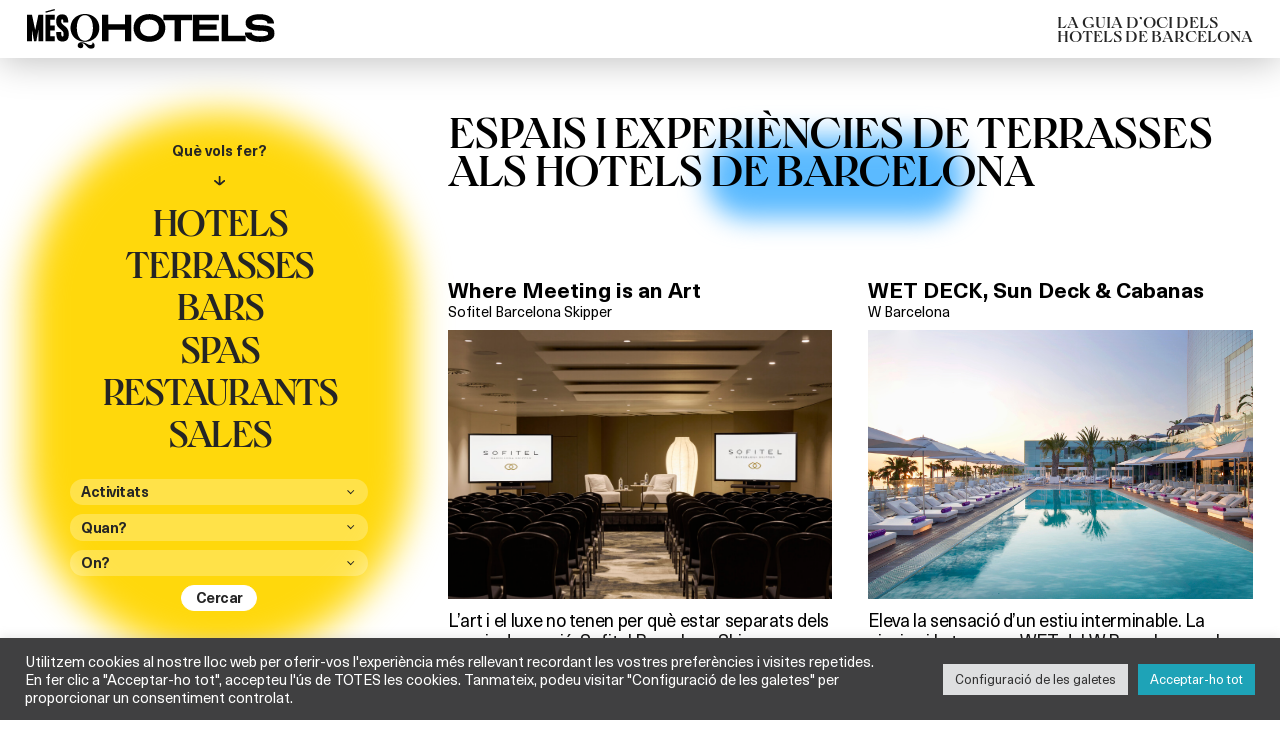

--- FILE ---
content_type: text/html; charset=UTF-8
request_url: https://mesqhotels.cat/tipus-espai/terrasses/?otros_page=2
body_size: 13013
content:
<!DOCTYPE html>
<html xmlns="http://www.w3.org/1999/xhtml" lang="ca">
<head>
	<title>Terrasses - MésQHotels</title>
	<meta charset="UTF-8" />
	<meta name="viewport" content="width=device-width, initial-scale=1.0, maximum-scale=1.0, user-scalable=no" />
	<meta name='robots' content='index, follow, max-image-preview:large, max-snippet:-1, max-video-preview:-1' />
	<style>img:is([sizes="auto" i], [sizes^="auto," i]) { contain-intrinsic-size: 3000px 1500px }</style>
	
	<!-- This site is optimized with the Yoast SEO plugin v26.8 - https://yoast.com/product/yoast-seo-wordpress/ -->
	<meta name="description" content="*Algunes terrasses poden haver canviat el seu horari habitual. Per qualsevol dubte, recomanem contactar amb el mateix establiment abans d&#8217;anar-hi." />
	<link rel="canonical" href="https://mesqhotels.cat/tipus-espai/terrasses/" />
	<meta property="og:locale" content="ca_ES" />
	<meta property="og:type" content="article" />
	<meta property="og:title" content="Arxius de Terrasses - MésQHotels" />
	<meta property="og:description" content="*Algunes terrasses poden haver canviat el seu horari habitual. Per qualsevol dubte, recomanem contactar amb el mateix establiment abans d&#8217;anar-hi." />
	<meta property="og:url" content="https://mesqhotels.cat/tipus-espai/terrasses/" />
	<meta property="og:site_name" content="MésQHotels" />
	<meta name="twitter:card" content="summary_large_image" />
	<meta name="twitter:site" content="@MesQHotels" />
	<script type="application/ld+json" class="yoast-schema-graph">{"@context":"https://schema.org","@graph":[{"@type":"CollectionPage","@id":"https://mesqhotels.cat/tipus-espai/terrasses/","url":"https://mesqhotels.cat/tipus-espai/terrasses/","name":"Arxius de Terrasses - MésQHotels","isPartOf":{"@id":"https://mesqhotels.cat/#website"},"description":"*Algunes terrasses poden haver canviat el seu horari habitual. Per qualsevol dubte, recomanem contactar amb el mateix establiment abans d&#8217;anar-hi.","breadcrumb":{"@id":"https://mesqhotels.cat/tipus-espai/terrasses/#breadcrumb"},"inLanguage":"ca"},{"@type":"BreadcrumbList","@id":"https://mesqhotels.cat/tipus-espai/terrasses/#breadcrumb","itemListElement":[{"@type":"ListItem","position":1,"name":"Home","item":"https://mesqhotels.cat/"},{"@type":"ListItem","position":2,"name":"Terrasses"}]},{"@type":"WebSite","@id":"https://mesqhotels.cat/#website","url":"https://mesqhotels.cat/","name":"MésQHotels","description":"La guia d&#039;oci dels hotels de Barcelona","potentialAction":[{"@type":"SearchAction","target":{"@type":"EntryPoint","urlTemplate":"https://mesqhotels.cat/?s={search_term_string}"},"query-input":{"@type":"PropertyValueSpecification","valueRequired":true,"valueName":"search_term_string"}}],"inLanguage":"ca"}]}</script>
	<!-- / Yoast SEO plugin. -->


<link rel='dns-prefetch' href='//www.googletagmanager.com' />
<link rel="shortcut icon" href="https://mesqhotels.cat/wp-content/themes/mesqhotels2024/images/favicon.ico" type="image/vnd.microsoft.icon"/><link rel="icon" href="https://mesqhotels.cat/wp-content/themes/mesqhotels2024/images/favicon.ico" type="image/x-ico"/><script type="text/javascript">
/* <![CDATA[ */
window._wpemojiSettings = {"baseUrl":"https:\/\/s.w.org\/images\/core\/emoji\/16.0.1\/72x72\/","ext":".png","svgUrl":"https:\/\/s.w.org\/images\/core\/emoji\/16.0.1\/svg\/","svgExt":".svg","source":{"concatemoji":"https:\/\/mesqhotels.cat\/wp-includes\/js\/wp-emoji-release.min.js?ver=9a8d3abb2a6de4fd64613fd1a4a00efa"}};
/*! This file is auto-generated */
!function(s,n){var o,i,e;function c(e){try{var t={supportTests:e,timestamp:(new Date).valueOf()};sessionStorage.setItem(o,JSON.stringify(t))}catch(e){}}function p(e,t,n){e.clearRect(0,0,e.canvas.width,e.canvas.height),e.fillText(t,0,0);var t=new Uint32Array(e.getImageData(0,0,e.canvas.width,e.canvas.height).data),a=(e.clearRect(0,0,e.canvas.width,e.canvas.height),e.fillText(n,0,0),new Uint32Array(e.getImageData(0,0,e.canvas.width,e.canvas.height).data));return t.every(function(e,t){return e===a[t]})}function u(e,t){e.clearRect(0,0,e.canvas.width,e.canvas.height),e.fillText(t,0,0);for(var n=e.getImageData(16,16,1,1),a=0;a<n.data.length;a++)if(0!==n.data[a])return!1;return!0}function f(e,t,n,a){switch(t){case"flag":return n(e,"\ud83c\udff3\ufe0f\u200d\u26a7\ufe0f","\ud83c\udff3\ufe0f\u200b\u26a7\ufe0f")?!1:!n(e,"\ud83c\udde8\ud83c\uddf6","\ud83c\udde8\u200b\ud83c\uddf6")&&!n(e,"\ud83c\udff4\udb40\udc67\udb40\udc62\udb40\udc65\udb40\udc6e\udb40\udc67\udb40\udc7f","\ud83c\udff4\u200b\udb40\udc67\u200b\udb40\udc62\u200b\udb40\udc65\u200b\udb40\udc6e\u200b\udb40\udc67\u200b\udb40\udc7f");case"emoji":return!a(e,"\ud83e\udedf")}return!1}function g(e,t,n,a){var r="undefined"!=typeof WorkerGlobalScope&&self instanceof WorkerGlobalScope?new OffscreenCanvas(300,150):s.createElement("canvas"),o=r.getContext("2d",{willReadFrequently:!0}),i=(o.textBaseline="top",o.font="600 32px Arial",{});return e.forEach(function(e){i[e]=t(o,e,n,a)}),i}function t(e){var t=s.createElement("script");t.src=e,t.defer=!0,s.head.appendChild(t)}"undefined"!=typeof Promise&&(o="wpEmojiSettingsSupports",i=["flag","emoji"],n.supports={everything:!0,everythingExceptFlag:!0},e=new Promise(function(e){s.addEventListener("DOMContentLoaded",e,{once:!0})}),new Promise(function(t){var n=function(){try{var e=JSON.parse(sessionStorage.getItem(o));if("object"==typeof e&&"number"==typeof e.timestamp&&(new Date).valueOf()<e.timestamp+604800&&"object"==typeof e.supportTests)return e.supportTests}catch(e){}return null}();if(!n){if("undefined"!=typeof Worker&&"undefined"!=typeof OffscreenCanvas&&"undefined"!=typeof URL&&URL.createObjectURL&&"undefined"!=typeof Blob)try{var e="postMessage("+g.toString()+"("+[JSON.stringify(i),f.toString(),p.toString(),u.toString()].join(",")+"));",a=new Blob([e],{type:"text/javascript"}),r=new Worker(URL.createObjectURL(a),{name:"wpTestEmojiSupports"});return void(r.onmessage=function(e){c(n=e.data),r.terminate(),t(n)})}catch(e){}c(n=g(i,f,p,u))}t(n)}).then(function(e){for(var t in e)n.supports[t]=e[t],n.supports.everything=n.supports.everything&&n.supports[t],"flag"!==t&&(n.supports.everythingExceptFlag=n.supports.everythingExceptFlag&&n.supports[t]);n.supports.everythingExceptFlag=n.supports.everythingExceptFlag&&!n.supports.flag,n.DOMReady=!1,n.readyCallback=function(){n.DOMReady=!0}}).then(function(){return e}).then(function(){var e;n.supports.everything||(n.readyCallback(),(e=n.source||{}).concatemoji?t(e.concatemoji):e.wpemoji&&e.twemoji&&(t(e.twemoji),t(e.wpemoji)))}))}((window,document),window._wpemojiSettings);
/* ]]> */
</script>
	<style type="text/css">
	img.wp-smiley,
	img.emoji {
		display: inline !important;
		border: none !important;
		box-shadow: none !important;
		height: 1em !important;
		width: 1em !important;
		margin: 0 0.07em !important;
		vertical-align: -0.1em !important;
		background: none !important;
		padding: 0 !important;
	}
	</style>
	<link rel='stylesheet' id='mesqhotels-styles-css' href='https://mesqhotels.cat/wp-content/themes/mesqhotels2024/css/styles.css' type='text/css' media='all' />
<link rel='stylesheet' id='mesqhotels-style-css' href='https://mesqhotels.cat/wp-content/themes/mesqhotels2024/style.css' type='text/css' media='all' />
<link rel="https://api.w.org/" href="https://mesqhotels.cat/wp-json/" /><meta name="generator" content="Site Kit by Google 1.170.0" /><link rel="icon" href="https://mesqhotels.cat/wp-content/uploads/2024/05/cropped-MQH-icon-1-32x32.jpg" sizes="32x32" />
<link rel="icon" href="https://mesqhotels.cat/wp-content/uploads/2024/05/cropped-MQH-icon-1-192x192.jpg" sizes="192x192" />
<link rel="apple-touch-icon" href="https://mesqhotels.cat/wp-content/uploads/2024/05/cropped-MQH-icon-1-180x180.jpg" />
<meta name="msapplication-TileImage" content="https://mesqhotels.cat/wp-content/uploads/2024/05/cropped-MQH-icon-1-270x270.jpg" />
		<style type="text/css" id="wp-custom-css">
			.details-section .content-part .descr,
.hotel-card .hotel-card-body {
	letter-spacing: -0.04rem;
}

/*
.post-type-archive-hotel  .filters-section .filters-nav > ul > li:nth-child(3),
.post-type-archive-hotel .filters-section .filters-nav > ul > li:nth-child(4),
.tax-tipohotel .filters-section .filters-nav > ul > li:nth-child(3),
.tax-tipohotel .filters-section .filters-nav > ul > li:nth-child(4){
	display: none;
}*/

.event-card .event-card-image:after {
	content:"";
	display:block;
	padding-bottom: 52.25%;
}

.event-card .event-card-image picture {
	position: absolute;
	height: 100%;
	width: 100%;
}

.cards-section .cards-section-footer {
	padding-top: 7.2rem;
	padding-bottom: 4rem;
}

.details-section .side-part .icon {
	width: 2.5rem;
}

.ver_mas_items {
	padding-top: 4rem;
	padding-bottom: 4rem;
}

.mobile-menu-footer .btn {
	display: none;
}


@media (max-width: 767.98px) {
    .slideshow-section figure img,
	.slideshow-section.mobile-vertical-ratio figure img {
        aspect-ratio: 841 / 599;
    }
}

#footer .footer-body .footer-cell {
    max-width: 16rem;
    flex: 0 0 16rem;
}		</style>
		</head>

<body class="archive tax-tipo-espacio term-terrasses term-135 wp-theme-mesqhotels2024 chrome chrome131_0_0_0 mac">
	<div class="wrapper">
		<header id="header">
			<div class="container">
				<div class="header-body">
																					<strong class="logo">
							<a href="https://mesqhotels.cat/">
								<picture>
																		<source media="(max-width: 991px)" srcset="https://mesqhotels.cat/wp-content/uploads/2024/05/logo-short.svg">
									<img src="https://mesqhotels.cat/wp-content/uploads/2024/05/logo.svg" class="lazyload" loading="lazy" alt="MésQHotels">
								</picture>
							</a>
						</strong>
																					<strong class="header-note">LA GUIA D’OCI DELS<br />
HOTELS DE BARCELONA</strong>
										
					<button class="btn-menu d-lg-none" type="button" aria-label="Menu">
						<span>&nbsp;</span>
						<span>&nbsp;</span>
					</button>
				</div>
			</div>
		</header><!-- end header -->
		<div class="mobile-menu">
			<div class="mobile-menu-wrapper">
				<div class="mobile-menu-header">
					<button class="mobile-menu-close" type="button" aria-label="Close">Close Mobile Menu</button>
											
						<strong class="mobile-menu-logo">
							<a href="https://mesqhotels.cat/">
								<img src="https://mesqhotels.cat/wp-content/uploads/2024/05/logo.svg" class="lazyload" loading="lazy" alt="MésQHotels">
							</a>
						</strong>
									</div>
				<div class="mobile-menu-body">
					<div class="search-widget">
						<div class="search-widget-wrapper">
							<strong class="search-widget-title">Què vols fer?</strong>
							<div class="search-widget-arrow">
								<img src="https://mesqhotels.cat/wp-content/themes/mesqhotels2024/images/arrow-down-dark-gray-01.svg" class="lazyload" loading="lazy" alt="Arrow down">
							</div>
							<nav class="search-widget-nav">
								<ul>
									<li><a href="https://mesqhotels.cat/hotels/">Hotels</a></li>
																																							<li><a href="https://mesqhotels.cat/cercador/espai:terrasses/">Terrasses</a></li>
																					<li><a href="https://mesqhotels.cat/cercador/espai:bars/">Bars</a></li>
																					<li><a href="https://mesqhotels.cat/cercador/espai:spas/">Spas</a></li>
																					<li><a href="https://mesqhotels.cat/cercador/espai:restaurants/">Restaurants</a></li>
																					<li><a href="https://mesqhotels.cat/cercador/espai:sales-de-reunions-esdeveniments/">Sales</a></li>
																				
																	</ul>
							</nav>
							<div class="search-form">
								<form action="#" class="theme-search">
																												<div class="form-group">
											<div class="custom-bs-dropdown dropdown">
												<button class="dropdown-toggle" type="button" data-bs-toggle="dropdown" aria-expanded="false" data-bs-offset="0, 1px" data-default="Activitats">Activitats</button>
												<ul class="dropdown-menu activity-type">
																										<li class="selected">
														<a data-value="" class="dropdown-item" href="#">Totes les activitats</a>
													</li>
														
															
																												
															
																												
															
																													
																										
															<li>
																<a data-value="brunch" class="dropdown-item" href="#">Brunch</a>
															</li>
																												
															
																												
															
																												
															
																												
															
																													
																										
															<li>
																<a data-value="anar-de-coctels" class="dropdown-item" href="#">Anar de còctels</a>
															</li>
																												
															
																												
															
																												
															
																													
																										
															<li>
																<a data-value="anar-de-tapes" class="dropdown-item" href="#">Anar de tapes</a>
															</li>
																												
															
																												
															
																												
															
																												
															
																												
															
																												
															
																												
															
																												
															
																												
															
																												
															
																												
															
																												
															
																												
															
																												
															
																												
															
																												
															
																												
															
																												
															
																												
															
																												
															
																													
																										
															<li>
																<a data-value="musica-en-directe-o-dj" class="dropdown-item" href="#">Música en directe o DJ</a>
															</li>
																												
															
																												
															
																												
															
																													
																										
															<li>
																<a data-value="art-i-exposicions" class="dropdown-item" href="#">Art i Exposicions</a>
															</li>
																												
															
																												
															
																												
															
																												
															
																												
															
																												
															
																												
															
																												
															
																												
															
																												
															
																												
															
																												
															
																												
															
																													
																										
															<li>
																<a data-value="tallers" class="dropdown-item" href="#">Tallers i mercats</a>
															</li>
																												
															
																												
															
																												
															
																												
															
																												
															
																												
															
																												
															
																												
															
																												
															
																												
															
																												
															
																																							
												</ul>
											</div>
										</div>
																		
																		<div class="form-group">
										<div class="datepicker-input-item" data-availible="[&quot;2026-01-24&quot;,&quot;2026-01-25&quot;,&quot;2026-01-26&quot;,&quot;2026-01-27&quot;,&quot;2026-01-28&quot;,&quot;2026-01-29&quot;,&quot;2026-01-30&quot;,&quot;2026-01-31&quot;,&quot;2026-02-01&quot;,&quot;2026-02-06&quot;,&quot;2026-02-07&quot;,&quot;2026-02-08&quot;,&quot;2026-02-14&quot;,&quot;2026-02-15&quot;,&quot;2026-02-21&quot;,&quot;2026-02-22&quot;,&quot;2026-02-28&quot;,&quot;2026-03-01&quot;,&quot;2026-03-07&quot;,&quot;2026-03-08&quot;,&quot;2026-03-14&quot;,&quot;2026-03-15&quot;,&quot;2026-03-21&quot;,&quot;2026-03-22&quot;,&quot;2026-03-28&quot;,&quot;2026-03-29&quot;,&quot;2026-04-04&quot;,&quot;2026-04-05&quot;,&quot;2026-04-11&quot;,&quot;2026-04-12&quot;,&quot;2026-04-18&quot;,&quot;2026-04-19&quot;,&quot;2026-04-25&quot;,&quot;2026-04-26&quot;,&quot;2026-05-02&quot;,&quot;2026-05-03&quot;,&quot;2026-05-09&quot;,&quot;2026-05-10&quot;,&quot;2026-05-16&quot;,&quot;2026-05-17&quot;,&quot;2026-05-23&quot;,&quot;2026-05-24&quot;,&quot;2026-05-30&quot;,&quot;2026-05-31&quot;,&quot;2026-06-06&quot;,&quot;2026-06-07&quot;,&quot;2026-06-13&quot;,&quot;2026-06-14&quot;,&quot;2026-06-20&quot;,&quot;2026-06-21&quot;,&quot;2026-06-27&quot;,&quot;2026-06-28&quot;,&quot;2026-07-04&quot;,&quot;2026-07-05&quot;,&quot;2026-07-11&quot;,&quot;2026-07-12&quot;,&quot;2026-07-18&quot;,&quot;2026-07-19&quot;,&quot;2026-07-25&quot;,&quot;2026-07-26&quot;,&quot;2026-08-01&quot;,&quot;2026-08-02&quot;,&quot;2026-08-08&quot;,&quot;2026-08-09&quot;,&quot;2026-08-15&quot;,&quot;2026-08-16&quot;,&quot;2026-08-22&quot;,&quot;2026-08-23&quot;,&quot;2026-08-29&quot;,&quot;2026-08-30&quot;,&quot;2026-09-05&quot;,&quot;2026-09-06&quot;,&quot;2026-09-12&quot;,&quot;2026-09-13&quot;,&quot;2026-09-19&quot;,&quot;2026-09-20&quot;,&quot;2026-09-26&quot;,&quot;2026-09-27&quot;,&quot;2026-10-03&quot;,&quot;2026-10-04&quot;,&quot;2026-10-10&quot;,&quot;2026-10-11&quot;,&quot;2026-10-17&quot;,&quot;2026-10-18&quot;,&quot;2026-10-24&quot;,&quot;2026-10-25&quot;,&quot;2026-10-31&quot;,&quot;2026-11-01&quot;,&quot;2026-11-07&quot;,&quot;2026-11-08&quot;,&quot;2026-11-14&quot;,&quot;2026-11-15&quot;,&quot;2026-11-21&quot;,&quot;2026-11-22&quot;,&quot;2026-11-28&quot;,&quot;2026-11-29&quot;,&quot;2026-12-05&quot;,&quot;2026-12-06&quot;,&quot;2026-12-12&quot;,&quot;2026-12-13&quot;,&quot;2026-12-19&quot;,&quot;2026-12-20&quot;,&quot;2026-12-26&quot;,&quot;2026-12-27&quot;]">
																						<input placeholder="Quan?" type="text" readonly="readonly" class="form-control datepicker-field date-field" value="">
										</div>
									</div>

																												<div class="form-group">
											<div class="custom-bs-dropdown dropdown">
												<button class="dropdown-toggle" type="button" data-bs-toggle="dropdown" aria-expanded="false" data-bs-offset="0, 1px" data-default="On?">On?</button>
												<ul class="dropdown-menu area-location">
																										<li class="selected">
														<a data-value="" class="dropdown-item" href="#">Totes les zones de Barcelona</a>
													</li>
															
																									
														<li>
															<a data-value="poble-nou" class="dropdown-item" href="#">Poble Nou</a>
														</li>
															
																									
														<li>
															<a data-value="gracia" class="dropdown-item" href="#">Gràcia</a>
														</li>
															
																									
														<li>
															<a data-value="les-corts" class="dropdown-item" href="#">Les Corts</a>
														</li>
															
																									
														<li>
															<a data-value="sarria-st-gervasi" class="dropdown-item" href="#">Sarrià - St. Gervasi</a>
														</li>
															
																									
														<li>
															<a data-value="barcelona-fira-gran-via" class="dropdown-item" href="#">Barcelona Fira Gran Via</a>
														</li>
															
																									
														<li>
															<a data-value="sitges" class="dropdown-item" href="#">Sitges</a>
														</li>
															
																									
														<li>
															<a data-value="horta-guinardo" class="dropdown-item" href="#">Horta-Guinardó</a>
														</li>
															
																									
														<li>
															<a data-value="poble-sec" class="dropdown-item" href="#">Poble Sec</a>
														</li>
															
																									
														<li>
															<a data-value="lhospitalet-de-llobregat" class="dropdown-item" href="#">L'Hospitalet de Llobregat</a>
														</li>
															
																									
														<li>
															<a data-value="maresme" class="dropdown-item" href="#">Maresme</a>
														</li>
															
																									
														<li>
															<a data-value="sants-montjuic" class="dropdown-item" href="#">Sants-Montjuïc</a>
														</li>
															
																									
														<li>
															<a data-value="camp-de-larpa-del-clot" class="dropdown-item" href="#">Camp de L'Arpa del Clot</a>
														</li>
															
																									
														<li>
															<a data-value="ciutat-vella" class="dropdown-item" href="#">Ciutat Vella</a>
														</li>
															
																									
														<li>
															<a data-value="area-metropolitana-de-barcelona" class="dropdown-item" href="#">Àrea Metropolitana de Barcelona</a>
														</li>
															
																									
														<li>
															<a data-value="eixample-dret" class="dropdown-item" href="#">Eixample dret</a>
														</li>
															
																									
														<li>
															<a data-value="sant-marti" class="dropdown-item" href="#">Sant Martí</a>
														</li>
															
																									
														<li>
															<a data-value="eixample-esquerre" class="dropdown-item" href="#">Eixample esquerre</a>
														</li>
															
																									
														<li>
															<a data-value="barceloneta" class="dropdown-item" href="#">Barceloneta</a>
														</li>
															
																									
														<li>
															<a data-value="forum-villa-olimpica-22" class="dropdown-item" href="#">Fòrum - Villa Olímpica - 22@</a>
														</li>
																									</ul>
											</div>
										</div>
																		<div class="form-group" style="display: none">
										<input type="search" placeholder="Paraula clau" class="form-control search-field" value="" />
									</div>
									<footer class="search-form-footer">
										<input value="Cercar" class="btn btn-md btn-light fw-bold" type="submit">
									</footer>
								</form>
							</div>
						</div>
					</div>
				</div>
				<div class="mobile-menu-footer">
																<button class="btn btn-md btn-dark" type="button" data-bs-toggle="modal" data-bs-target="#subscribe-modal">Subscriu-te al newsletter</button>
										
																
						<ul class="mobile-menu-social">
								
												
									<li>
										<a target="_blank" href="https://www.facebook.com/mesqhotels">
											<img src="https://mesqhotels.cat/wp-content/uploads/2024/05/ico-facebook-dark-gray-01.svg" class="lazyload" loading="lazy" alt="Facebook">
										</a>
									</li>
									
								
												
									<li>
										<a target="_blank" href="https://twitter.com/MesQHotels">
											<img src="https://mesqhotels.cat/wp-content/uploads/2024/05/ico-x-dark-gray-01.svg" class="lazyload" loading="lazy" alt="X">
										</a>
									</li>
									
								
												
									<li>
										<a target="_blank" href="https://instagram.com/mesqhotels/">
											<img src="https://mesqhotels.cat/wp-content/uploads/2024/05/ico-instagram-dark-gray-01.svg" class="lazyload" loading="lazy" alt="Instagram">
										</a>
									</li>
									
														
						</ul>
									</div>
			</div>
		</div><!-- end mobile-menu -->
		<main class="main">



	
	
		

		<section class="agenda-section">
			<div class="container">
				<div class="row">
					<div class="col-lg-8">




												

														
																<header class="hero-banner title-block">
																												<h1 class="h2">Espais i experiències de Terrasses als hotels de Barcelona</h1>
																		<div class="shape-items shape-items-position-1">
										<span class="shape-item float-animation float-animation-delay-1" style="--shape-item-color: #5bbaff;">&nbsp;</span>
									</div>
								</header>

								<div class="listado_otros_holder">
									<div class="row listado_otros_row">
									<div class="col-md-6">
	<div class="hotel-card">
		<div class="hotel-card-heading">
			<h3><a href="https://mesqhotels.cat/barcelona/sales-de-reunions-esdeveniments/where-meeting-is-an-art/">Where Meeting is an Art</a></h3>
													<p>
					Sofitel Barcelona Skipper				</p>
							
		</div>
		<figure class="hotel-card-image">
			<a href="https://mesqhotels.cat/barcelona/sales-de-reunions-esdeveniments/where-meeting-is-an-art/">
									<img src="https://mesqhotels.cat/wp-content/uploads/2023/04/Meeting-Spaces-3-1024x683.jpg" class="lazyload" loading="lazy" alt="Where Meeting is an Art">
								
			</a>
		</figure>
		<div class="hotel-card-body">
			<p>L&#8217;art i el luxe no tenen per què estar separats dels espais de reunió. Sofitel Barcelona Skipper ofereix més de 2000 metres quadrats d&#8217;espais elegants que poden albergar qualsevol tipus d&#8217;esdeveniment: Welcome Manager [&hellip;]
		</div>
	</div>
</div>
<div class="col-md-6">
	<div class="hotel-card">
		<div class="hotel-card-heading">
			<h3><a href="https://mesqhotels.cat/barcelona/terrasses/wet-deck-sun-deck-cabanas/">WET DECK, Sun Deck &#038; Cabanas</a></h3>
													<p>
					W Barcelona				</p>
							
		</div>
		<figure class="hotel-card-image">
			<a href="https://mesqhotels.cat/barcelona/terrasses/wet-deck-sun-deck-cabanas/">
									<img src="https://mesqhotels.cat/wp-content/uploads/2015/04/W-Barcelona-1-1.png" class="lazyload" loading="lazy" alt="WET DECK, Sun Deck &#038; Cabanas">
								
			</a>
		</figure>
		<div class="hotel-card-body">
			<p>Eleva la sensació d&#8217;un estiu interminable. La piscina i la terrassa WET del W Barcelona realcen cada sessió de bronzejat. Durant l&#8217;estiu, viu l&#8217;experiència de WET Deck Summer Sèries amb la millor música [&hellip;]
		</div>
	</div>
</div>
<div class="col-md-6">
	<div class="hotel-card">
		<div class="hotel-card-heading">
			<h3><a href="https://mesqhotels.cat/barcelona/restaurants/west-food-bar/">West Food &#038; Bar</a></h3>
													<p>
					Vincci Mae				</p>
							
		</div>
		<figure class="hotel-card-image">
			<a href="https://mesqhotels.cat/barcelona/restaurants/west-food-bar/">
									<img src="https://mesqhotels.cat/wp-content/uploads/2017/04/Vincci_Mae_restaurant_west_2.jpg" class="lazyload" loading="lazy" alt="West Food &#038; Bar">
								
			</a>
		</figure>
		<div class="hotel-card-body">
			<p>El restaurant West Food &amp; Bar està situat a l’última planta de l’hotel Vincci Mae. Es tracta d&#8217;un espai amb un ambient selecte i modern, que ofereix una cuina gurmet per tots els [&hellip;]
		</div>
	</div>
</div>
<div class="col-md-6">
	<div class="hotel-card">
		<div class="hotel-card-heading">
			<h3><a href="https://mesqhotels.cat/barcelona/spas/wellness-suite/">Wellness Suite</a></h3>
													<p>
					Grand Hotel Central				</p>
							
		</div>
		<figure class="hotel-card-image">
			<a href="https://mesqhotels.cat/barcelona/spas/wellness-suite/">
									<img src="https://mesqhotels.cat/wp-content/uploads/2015/04/Grand-Hotel-Central-9.png" class="lazyload" loading="lazy" alt="Wellness Suite">
								
			</a>
		</figure>
		<div class="hotel-card-body">
			<p>La Zona Wellnes es troba en la vuitena planta del Grand Hotel Central. Un espai de més de 250 m2 on es respira calma, es gaudeix del silenci i s’ofereixen exclusius tractaments amb [&hellip;]
		</div>
	</div>
</div>
									</div>
																		<div class="pagina_siguiente listado_otros_next"><a href="https://mesqhotels.cat/tipus-espai/terrasses/?otros_page=3" title=""></a></div>
																											<div class="listado_otros ver_mas_items text-center"><a href="#" class="btn btn-light btn-with-shadow" title="Veure més">Veure més</a></div>
																	</div>
														

						

												
						
					</div>
					<div class="col-lg-4 order-lg-first d-none d-lg-block">
						<div class="search-widget">
							<div class="search-widget-wrapper">
								<strong class="search-widget-title">Què vols fer?</strong>
								<div class="search-widget-arrow">
									<img src="https://mesqhotels.cat/wp-content/themes/mesqhotels2024/images/arrow-down-dark-gray-01.svg" class="lazyload" loading="lazy" alt="Arrow down">
								</div>
								<nav class="search-widget-nav">
									<ul>
										<li><a href="https://mesqhotels.cat/hotels/">Hotels</a></li>
																																											<li><a href="https://mesqhotels.cat/cercador/espai:terrasses/">Terrasses</a></li>
																							<li><a href="https://mesqhotels.cat/cercador/espai:bars/">Bars</a></li>
																							<li><a href="https://mesqhotels.cat/cercador/espai:spas/">Spas</a></li>
																							<li><a href="https://mesqhotels.cat/cercador/espai:restaurants/">Restaurants</a></li>
																							<li><a href="https://mesqhotels.cat/cercador/espai:sales-de-reunions-esdeveniments/">Sales</a></li>
																					
																			</ul>
								</nav>
								<div class="search-form">
									<form action="#" class="theme-search">
																															<div class="form-group">
												<div class="custom-bs-dropdown dropdown">
													<button class="dropdown-toggle" type="button" data-bs-toggle="dropdown" aria-expanded="false" data-bs-offset="0, 1px" data-default="Activitats">Activitats</button>
													<ul class="dropdown-menu activity-type">
																												<li class="selected">
															<a data-value="" class="dropdown-item" href="#">Totes les activitats</a>
														</li>
																
																										
															<li>
																<a data-value="vitels" class="dropdown-item" href="#">ViTels</a>
															</li>
																
																										
															<li>
																<a data-value="tallers-culturals" class="dropdown-item" href="#">Tallers Culturals</a>
															</li>
																
																										
															<li>
																<a data-value="brunch" class="dropdown-item" href="#">Brunch</a>
															</li>
																
																										
															<li>
																<a data-value="tapes-i-platets" class="dropdown-item" href="#">Tapes i platets</a>
															</li>
																
																										
															<li>
																<a data-value="experiencies-gastronomiques" class="dropdown-item" href="#">Experiències gastronòmiques</a>
															</li>
																
																										
															<li>
																<a data-value="calcotades" class="dropdown-item" href="#">Calçotades</a>
															</li>
																
																										
															<li>
																<a data-value="anar-de-coctels" class="dropdown-item" href="#">Anar de còctels</a>
															</li>
																
																										
															<li>
																<a data-value="sopar-gastronomia" class="dropdown-item" href="#">Sopar</a>
															</li>
																
																										
															<li>
																<a data-value="menu-migdia" class="dropdown-item" href="#">Menú migdia</a>
															</li>
																
																										
															<li>
																<a data-value="anar-de-tapes" class="dropdown-item" href="#">Anar de tapes</a>
															</li>
																
																										
															<li>
																<a data-value="esmorzar" class="dropdown-item" href="#">Esmorzars</a>
															</li>
																
																										
															<li>
																<a data-value="coworking" class="dropdown-item" href="#">Coworking</a>
															</li>
																
																										
															<li>
																<a data-value="rutes-pels-hotels-monument-de-barcelona" class="dropdown-item" href="#">Rutes pels Hotels Monument de Barcelona</a>
															</li>
																
																										
															<li>
																<a data-value="sant-joan-als-hotels-de-barcelona" class="dropdown-item" href="#">Sant Joan</a>
															</li>
																
																										
															<li>
																<a data-value="oasis-de-ciutat" class="dropdown-item" href="#">Oasis de ciutat</a>
															</li>
																
																										
															<li>
																<a data-value="desembre-cultural" class="dropdown-item" href="#">Desembre cultural</a>
															</li>
																
																										
															<li>
																<a data-value="nadal-a-lhotel-gastronomic" class="dropdown-item" href="#">Nadal a l'Hotel "Gastronòmic"</a>
															</li>
																
																										
															<li>
																<a data-value="nadal-als-hotels" class="dropdown-item" href="#">Nadal als hotels</a>
															</li>
																
																										
															<li>
																<a data-value="cap-dany" class="dropdown-item" href="#">Cap d'Any</a>
															</li>
																
																										
															<li>
																<a data-value="menus-de-nadal" class="dropdown-item" href="#">Menús de Nadal</a>
															</li>
																
																										
															<li>
																<a data-value="nadal-per-a-empreses" class="dropdown-item" href="#">Nadal per a Empreses</a>
															</li>
																
																										
															<li>
																<a data-value="menus-sant-esteve" class="dropdown-item" href="#">Menús Sant Esteve</a>
															</li>
																
																										
															<li>
																<a data-value="menus-infantils-de-nadal" class="dropdown-item" href="#">Menús Infantils de Nadal</a>
															</li>
																
																										
															<li>
																<a data-value="menus-de-reis" class="dropdown-item" href="#">Menús de Reis</a>
															</li>
																
																										
															<li>
																<a data-value="copes-amb-vistes" class="dropdown-item" href="#">Copes amb vistes</a>
															</li>
																
																										
															<li>
																<a data-value="organitza-la-teva-celebracio" class="dropdown-item" href="#">Organitza la teva celebració</a>
															</li>
																
																										
															<li>
																<a data-value="benestar-i-relax" class="dropdown-item" href="#">Benestar</a>
															</li>
																
																										
															<li>
																<a data-value="on-veure-el-futbol" class="dropdown-item" href="#">On veure el futbol</a>
															</li>
																
																										
															<li>
																<a data-value="amics-a-la-fresca" class="dropdown-item" href="#">Amics a la fresca</a>
															</li>
																
																										
															<li>
																<a data-value="musica-en-directe-o-dj" class="dropdown-item" href="#">Música en directe o DJ</a>
															</li>
																
																										
															<li>
																<a data-value="futbol-als-hotels" class="dropdown-item" href="#">Futbol als hotels</a>
															</li>
																
																										
															<li>
																<a data-value="magia" class="dropdown-item" href="#">Màgia</a>
															</li>
																
																										
															<li>
																<a data-value="art-i-exposicions" class="dropdown-item" href="#">Art i Exposicions</a>
															</li>
																
																										
															<li>
																<a data-value="tea-time" class="dropdown-item" href="#">Tea Time</a>
															</li>
																
																										
															<li>
																<a data-value="bcn-music-lobbiers" class="dropdown-item" href="#">BCN Music Lobbiers</a>
															</li>
																
																										
															<li>
																<a data-value="barcelona-cocktail-experience" class="dropdown-item" href="#">Barcelona Cocktail Experience</a>
															</li>
																
																										
															<li>
																<a data-value="hotels-amb-do-2019" class="dropdown-item" href="#">Hotels amb DO</a>
															</li>
																
																										
															<li>
																<a data-value="menu-degustacio" class="dropdown-item" href="#">Menú Degustació</a>
															</li>
																
																										
															<li>
																<a data-value="afterworks" class="dropdown-item" href="#">Afterwork</a>
															</li>
																
																										
															<li>
																<a data-value="regala-experiencies-hotels-barcelona" class="dropdown-item" href="#">Regala Experiències</a>
															</li>
																
																										
															<li>
																<a data-value="regala-experiencies" class="dropdown-item" href="#">Regala Experiències</a>
															</li>
																
																										
															<li>
																<a data-value="experiencies-en-parella" class="dropdown-item" href="#">Experiències en parella</a>
															</li>
																
																										
															<li>
																<a data-value="experiencies-relaxants" class="dropdown-item" href="#">Experiències de benestar</a>
															</li>
																
																										
															<li>
																<a data-value="anar-de-copes" class="dropdown-item" href="#">Anar de copes</a>
															</li>
																
																										
															<li>
																<a data-value="sant-valenti" class="dropdown-item" href="#">Sant Valentí</a>
															</li>
																
																										
															<li>
																<a data-value="tallers" class="dropdown-item" href="#">Tallers i mercats</a>
															</li>
																
																										
															<li>
																<a data-value="fes-un-cafe" class="dropdown-item" href="#">Fes un cafè</a>
															</li>
																
																										
															<li>
																<a data-value="sant-jordi" class="dropdown-item" href="#">Sant Jordi</a>
															</li>
																
																										
															<li>
																<a data-value="festes-de-reactivacio" class="dropdown-item" href="#">Festes de Reactivació</a>
															</li>
																
																										
															<li>
																<a data-value="regala-una-experiencia" class="dropdown-item" href="#">Regala una experiència</a>
															</li>
																
																										
															<li>
																<a data-value="setmana-de-les-terrasses" class="dropdown-item" href="#">Setmana de les Terrasses</a>
															</li>
																
																										
															<li>
																<a data-value="activitats-gastronomiques" class="dropdown-item" href="#">Activitats Gastronòmiques</a>
															</li>
																
																										
															<li>
																<a data-value="activitats-familiars" class="dropdown-item" href="#">Activitats Familiars</a>
															</li>
																
																										
															<li>
																<a data-value="reunions-als-hotels" class="dropdown-item" href="#">Reunions als hotels</a>
															</li>
																
																										
															<li>
																<a data-value="sessions-de-cinema" class="dropdown-item" href="#">Sessions de cinema</a>
															</li>
																
																										
															<li>
																<a data-value="espectacles" class="dropdown-item" href="#">Espectacles</a>
															</li>
																
																										
															<li>
																<a data-value="activitats-destacades" class="dropdown-item" href="#">Activitats Destacades</a>
															</li>
																										
													</ul>
												</div>
											</div>
																				
																				<div class="form-group">
											<div class="datepicker-input-item" data-availible="[&quot;2026-01-24&quot;,&quot;2026-01-25&quot;,&quot;2026-01-26&quot;,&quot;2026-01-27&quot;,&quot;2026-01-28&quot;,&quot;2026-01-29&quot;,&quot;2026-01-30&quot;,&quot;2026-01-31&quot;,&quot;2026-02-01&quot;,&quot;2026-02-06&quot;,&quot;2026-02-07&quot;,&quot;2026-02-08&quot;,&quot;2026-02-14&quot;,&quot;2026-02-15&quot;,&quot;2026-02-21&quot;,&quot;2026-02-22&quot;,&quot;2026-02-28&quot;,&quot;2026-03-01&quot;,&quot;2026-03-07&quot;,&quot;2026-03-08&quot;,&quot;2026-03-14&quot;,&quot;2026-03-15&quot;,&quot;2026-03-21&quot;,&quot;2026-03-22&quot;,&quot;2026-03-28&quot;,&quot;2026-03-29&quot;,&quot;2026-04-04&quot;,&quot;2026-04-05&quot;,&quot;2026-04-11&quot;,&quot;2026-04-12&quot;,&quot;2026-04-18&quot;,&quot;2026-04-19&quot;,&quot;2026-04-25&quot;,&quot;2026-04-26&quot;,&quot;2026-05-02&quot;,&quot;2026-05-03&quot;,&quot;2026-05-09&quot;,&quot;2026-05-10&quot;,&quot;2026-05-16&quot;,&quot;2026-05-17&quot;,&quot;2026-05-23&quot;,&quot;2026-05-24&quot;,&quot;2026-05-30&quot;,&quot;2026-05-31&quot;,&quot;2026-06-06&quot;,&quot;2026-06-07&quot;,&quot;2026-06-13&quot;,&quot;2026-06-14&quot;,&quot;2026-06-20&quot;,&quot;2026-06-21&quot;,&quot;2026-06-27&quot;,&quot;2026-06-28&quot;,&quot;2026-07-04&quot;,&quot;2026-07-05&quot;,&quot;2026-07-11&quot;,&quot;2026-07-12&quot;,&quot;2026-07-18&quot;,&quot;2026-07-19&quot;,&quot;2026-07-25&quot;,&quot;2026-07-26&quot;,&quot;2026-08-01&quot;,&quot;2026-08-02&quot;,&quot;2026-08-08&quot;,&quot;2026-08-09&quot;,&quot;2026-08-15&quot;,&quot;2026-08-16&quot;,&quot;2026-08-22&quot;,&quot;2026-08-23&quot;,&quot;2026-08-29&quot;,&quot;2026-08-30&quot;,&quot;2026-09-05&quot;,&quot;2026-09-06&quot;,&quot;2026-09-12&quot;,&quot;2026-09-13&quot;,&quot;2026-09-19&quot;,&quot;2026-09-20&quot;,&quot;2026-09-26&quot;,&quot;2026-09-27&quot;,&quot;2026-10-03&quot;,&quot;2026-10-04&quot;,&quot;2026-10-10&quot;,&quot;2026-10-11&quot;,&quot;2026-10-17&quot;,&quot;2026-10-18&quot;,&quot;2026-10-24&quot;,&quot;2026-10-25&quot;,&quot;2026-10-31&quot;,&quot;2026-11-01&quot;,&quot;2026-11-07&quot;,&quot;2026-11-08&quot;,&quot;2026-11-14&quot;,&quot;2026-11-15&quot;,&quot;2026-11-21&quot;,&quot;2026-11-22&quot;,&quot;2026-11-28&quot;,&quot;2026-11-29&quot;,&quot;2026-12-05&quot;,&quot;2026-12-06&quot;,&quot;2026-12-12&quot;,&quot;2026-12-13&quot;,&quot;2026-12-19&quot;,&quot;2026-12-20&quot;,&quot;2026-12-26&quot;,&quot;2026-12-27&quot;]">
																								<input placeholder="Quan?" type="text" readonly="readonly" class="form-control datepicker-field date-field" value="">
											</div>
										</div>

																															<div class="form-group">
												<div class="custom-bs-dropdown dropdown">
													<button class="dropdown-toggle" type="button" data-bs-toggle="dropdown" aria-expanded="false" data-bs-offset="0, 1px" data-default="On?">On?</button>
													<ul class="dropdown-menu area-location">
																												<li class="selected">
															<a data-value="" class="dropdown-item" href="#">Totes les zones de Barcelona</a>
														</li>
																
																										
															<li>
																<a data-value="poble-nou" class="dropdown-item" href="#">Poble Nou</a>
															</li>
																
																										
															<li>
																<a data-value="gracia" class="dropdown-item" href="#">Gràcia</a>
															</li>
																
																										
															<li>
																<a data-value="les-corts" class="dropdown-item" href="#">Les Corts</a>
															</li>
																
																										
															<li>
																<a data-value="sarria-st-gervasi" class="dropdown-item" href="#">Sarrià - St. Gervasi</a>
															</li>
																
																										
															<li>
																<a data-value="barcelona-fira-gran-via" class="dropdown-item" href="#">Barcelona Fira Gran Via</a>
															</li>
																
																										
															<li>
																<a data-value="sitges" class="dropdown-item" href="#">Sitges</a>
															</li>
																
																										
															<li>
																<a data-value="horta-guinardo" class="dropdown-item" href="#">Horta-Guinardó</a>
															</li>
																
																										
															<li>
																<a data-value="poble-sec" class="dropdown-item" href="#">Poble Sec</a>
															</li>
																
																										
															<li>
																<a data-value="lhospitalet-de-llobregat" class="dropdown-item" href="#">L'Hospitalet de Llobregat</a>
															</li>
																
																										
															<li>
																<a data-value="maresme" class="dropdown-item" href="#">Maresme</a>
															</li>
																
																										
															<li>
																<a data-value="sants-montjuic" class="dropdown-item" href="#">Sants-Montjuïc</a>
															</li>
																
																										
															<li>
																<a data-value="camp-de-larpa-del-clot" class="dropdown-item" href="#">Camp de L'Arpa del Clot</a>
															</li>
																
																										
															<li>
																<a data-value="ciutat-vella" class="dropdown-item" href="#">Ciutat Vella</a>
															</li>
																
																										
															<li>
																<a data-value="area-metropolitana-de-barcelona" class="dropdown-item" href="#">Àrea Metropolitana de Barcelona</a>
															</li>
																
																										
															<li>
																<a data-value="eixample-dret" class="dropdown-item" href="#">Eixample dret</a>
															</li>
																
																										
															<li>
																<a data-value="sant-marti" class="dropdown-item" href="#">Sant Martí</a>
															</li>
																
																										
															<li>
																<a data-value="eixample-esquerre" class="dropdown-item" href="#">Eixample esquerre</a>
															</li>
																
																										
															<li>
																<a data-value="barceloneta" class="dropdown-item" href="#">Barceloneta</a>
															</li>
																
																										
															<li>
																<a data-value="forum-villa-olimpica-22" class="dropdown-item" href="#">Fòrum - Villa Olímpica - 22@</a>
															</li>
																											</ul>
												</div>
											</div>
																				<div class="form-group" style="display: none">
											<input type="search" placeholder="Paraula clau" class="form-control search-field" value="" />
										</div>
										<footer class="search-form-footer">
											<input value="Cercar" class="btn btn-md btn-light fw-bold" type="submit">
										</footer>
									</form>
								</div>
							</div>
						</div>
					</div>
				</div>
			</div>
		</section><!-- agenda-section -->
		
	

	
				

<div id="tmp_data1"></div>
<div id="tmp_data2"></div>
<div id="tmp_data3"></div>
		</main><!-- end main -->
		<footer id="footer">
			<div class="container">
				<div class="footer-body">
					<div class="footer-cell">
								                    
	                        <ul id="menu-menu-footer-1" class="footer-links"><li id="menu-item-23600" class="menu-item menu-item-type-post_type menu-item-object-page menu-item-23600"><a href="https://mesqhotels.cat/qui-som/">Qui som</a></li>
<li id="menu-item-23601" class="menu-item menu-item-type-custom menu-item-object-custom menu-item-23601"><a href="https://mesqhotels.cat/qui-som/#contactans">Contacta&#8217;ns</a></li>
<li id="menu-item-23609" class="menu-item menu-item-type-post_type menu-item-object-page menu-item-23609"><a href="https://mesqhotels.cat/avis-legal/">Info Legal</a></li>
</ul>		                    
		                					</div>
					<div class="footer-cell">
								                    
	                        <ul id="menu-menu-footer-2" class="footer-links"><li id="menu-item-23611" class="menu-item menu-item-type-post_type menu-item-object-page menu-item-23611"><a href="https://mesqhotels.cat/participa/">Ets Ciutadà?</a></li>
<li id="menu-item-23612" class="menu-item menu-item-type-custom menu-item-object-custom menu-item-23612"><a href="https://mesqhotels.cat/participa/">Ets Hotel?</a></li>
<li id="menu-item-23235" class="menu-item menu-item-type-custom menu-item-object-custom menu-item-23235"><a href="https://mesqhotels.cat/participa/#ets-una-empresa">Ets Empresa?</a></li>
</ul>		                    
		                					</div>
										<div class="footer-cell footer-cell-center align-self-lg-center">
																			<figure class="footer-logo">
																	<a target="_blank" href="http://www.barcelonahotels.org/">
																	<img src="https://mesqhotels.cat/wp-content/uploads/2024/05/footer-logo-02.svg" class="lazyload" loading="lazy" alt="Logo GHB Gremi d'Hotels de Barcelona">
																	</a>
															</figure>
											</div>
										<div class="footer-cell align-self-lg-center">
																			<figure class="footer-logo">
																	<a target="_blank" href="http://rsc.barcelonahotels.org/el-gremi-dhotels-de-barcelona-rep-el-distintiu-compromis-per-a-la-sostenibilitat-turistica-de-la-destinacio-barcelona-biosphere/">
																	<img src="https://mesqhotels.cat/wp-content/uploads/2024/05/footer-logo-01.webp" class="lazyload" loading="lazy" alt="Logo GHB Gremi d'Hotels de Barcelona">
																	</a>
															</figure>
											</div>
										<div class="footer-cell">
													<h4>Soci Col·laborador</h4>
																			
							<ul class="footer-extra-logos">
									
															
										<li>
											<figure>
																									<a target="_blank" href="https://solandecabras.es/">
																								<img src="https://mesqhotels.cat/wp-content/uploads/2024/07/Logo-SDC_-sin-fondo.png" class="lazyload" loading="lazy" alt="">
																									</a>
																							</figure>
										</li>
											
									
															
										<li>
											<figure>
																									<a target="_blank" href="https://www.sanmiguel.com/es/">
																								<img src="https://mesqhotels.cat/wp-content/uploads/2024/07/SM_logo_neg_Mahou-San-Miguel_page-0001.jpg" class="lazyload" loading="lazy" alt="">
																									</a>
																							</figure>
										</li>
											
															</ul>
											</div>

																					

				</div>
				<div class="footer-bottom">
																
						<ul class="footer-social">
								
												
									<li>
										<a target="_blank" href="https://www.facebook.com/mesqhotels">
											<img src="https://mesqhotels.cat/wp-content/uploads/2024/05/ico-facebook-dark-gray-01.svg" class="lazyload" loading="lazy" alt="Facebook">
										</a>
									</li>
									
								
												
									<li>
										<a target="_blank" href="https://twitter.com/MesQHotels">
											<img src="https://mesqhotels.cat/wp-content/uploads/2024/05/ico-x-dark-gray-01.svg" class="lazyload" loading="lazy" alt="X">
										</a>
									</li>
									
								
												
									<li>
										<a target="_blank" href="https://instagram.com/mesqhotels/">
											<img src="https://mesqhotels.cat/wp-content/uploads/2024/05/ico-instagram-dark-gray-01.svg" class="lazyload" loading="lazy" alt="Instagram">
										</a>
									</li>
									
														
						</ul>
						
					<p>© GHB Gremi d&#8217;Hotels de Barcelona 2026 / <strong><a href="https://mesqhotels.cat/avis-legal/" target="_blank" rel="noopener">Legal</a> i <a href="https://mesqhotels.cat/politica-de-cookies-2/" target="_blank" rel="noopener">Cookies</a></strong></p>
				</div>
			</div>
		</footer><!-- end footer -->
	</div><!-- end wrapper -->


					<div class="modal subscribe-modal fade" id="subscribe-modal" tabindex="-1" aria-hidden="true">
		<div class="modal-dialog modal-dialog-centered">
			<div class="modal-content">
				<button type="button" class="btn-close" data-bs-dismiss="modal" aria-label="Close">Close</button>
				<div class="modal-header">
											<h3>NEWS LETTER</h3>
										
				</div>
				<div class="modal-body">
											<figure class="subscribe-banner">
														
								<div class="subscribe-banner-image">
									<img src="https://mesqhotels.cat/wp-content/uploads/2024/05/img-subscribe-banner-01.webp" class="lazyload" loading="lazy" alt="">
								</div>
																					
								<figcaption>
									<p>Sigues el primer en descobrir tots els espais d'oci i les activitats dels hotels de Barcelona.</p>
								</figcaption>
													</figure>
																
						<div class="subscribe-form">
							
<div class="wpcf7 no-js" id="wpcf7-f23104-o1" lang="en-US" dir="ltr" data-wpcf7-id="23104">
<div class="screen-reader-response"><p role="status" aria-live="polite" aria-atomic="true"></p> <ul></ul></div>
<form action="/tipus-espai/terrasses/?otros_page=2#wpcf7-f23104-o1" method="post" class="wpcf7-form init" aria-label="Contact form" novalidate="novalidate" data-status="init">
<fieldset class="hidden-fields-container"><input type="hidden" name="_wpcf7" value="23104" /><input type="hidden" name="_wpcf7_version" value="6.1.4" /><input type="hidden" name="_wpcf7_locale" value="en_US" /><input type="hidden" name="_wpcf7_unit_tag" value="wpcf7-f23104-o1" /><input type="hidden" name="_wpcf7_container_post" value="0" /><input type="hidden" name="_wpcf7_posted_data_hash" value="" />
</fieldset>
<div class="form-group">
	<p><span class="wpcf7-form-control-wrap" data-name="your-email"><input size="40" maxlength="400" class="wpcf7-form-control wpcf7-email wpcf7-validates-as-required wpcf7-text wpcf7-validates-as-email form-control" aria-required="true" aria-invalid="false" placeholder="Email" value="" type="email" name="your-email" /></span>
	</p>
</div>
<footer class="subscribe-form-footer">
	<p><input class="wpcf7-form-control wpcf7-submit has-spinner btn btn-light btn-with-shadow" type="submit" value="Enviar" />
	</p>
</footer><div class="wpcf7-response-output" aria-hidden="true"></div>
</form>
</div>
						</div>
									</div>
			</div>
		</div>
	</div><!-- end modal -->



	
<script type="text/javascript" src="https://mesqhotels.cat/wp-includes/js/jquery/jquery.min.js?ver=3.7.1" id="jquery-core-js"></script>
<script type="text/javascript" src="https://mesqhotels.cat/wp-includes/js/jquery/jquery-migrate.min.js?ver=3.4.1" id="jquery-migrate-js"></script>
<script type="text/javascript" id="cookie-law-info-js-extra">
/* <![CDATA[ */
var Cli_Data = {"nn_cookie_ids":[],"cookielist":[],"non_necessary_cookies":[],"ccpaEnabled":"","ccpaRegionBased":"","ccpaBarEnabled":"","strictlyEnabled":["necessary","obligatoire"],"ccpaType":"gdpr","js_blocking":"1","custom_integration":"","triggerDomRefresh":"","secure_cookies":""};
var cli_cookiebar_settings = {"animate_speed_hide":"500","animate_speed_show":"500","background":"#404041","border":"#b1a6a6c2","border_on":"","button_1_button_colour":"#1ea3b7","button_1_button_hover":"#188292","button_1_link_colour":"#fff","button_1_as_button":"1","button_1_new_win":"","button_2_button_colour":"#333","button_2_button_hover":"#292929","button_2_link_colour":"#444","button_2_as_button":"","button_2_hidebar":"","button_3_button_colour":"#dedfe0","button_3_button_hover":"#b2b2b3","button_3_link_colour":"#333333","button_3_as_button":"1","button_3_new_win":"","button_4_button_colour":"#dedfe0","button_4_button_hover":"#b2b2b3","button_4_link_colour":"#333333","button_4_as_button":"1","button_7_button_colour":"#1ea3b7","button_7_button_hover":"#188292","button_7_link_colour":"#fff","button_7_as_button":"1","button_7_new_win":"","font_family":"inherit","header_fix":"","notify_animate_hide":"1","notify_animate_show":"","notify_div_id":"#cookie-law-info-bar","notify_position_horizontal":"right","notify_position_vertical":"bottom","scroll_close":"","scroll_close_reload":"","accept_close_reload":"","reject_close_reload":"","showagain_tab":"","showagain_background":"#fff","showagain_border":"#000","showagain_div_id":"#cookie-law-info-again","showagain_x_position":"100px","text":"#ffffff","show_once_yn":"","show_once":"10000","logging_on":"","as_popup":"","popup_overlay":"1","bar_heading_text":"","cookie_bar_as":"banner","popup_showagain_position":"bottom-right","widget_position":"left"};
var log_object = {"ajax_url":"https:\/\/mesqhotels.cat\/wp-admin\/admin-ajax.php"};
/* ]]> */
</script>
<script type="text/javascript" src="https://mesqhotels.cat/wp-content/plugins/cookie-law-info/legacy/public/js/cookie-law-info-public.js?ver=3.3.9.1" id="cookie-law-info-js"></script>

<!-- Google tag (gtag.js) snippet added by Site Kit -->
<!-- Google Analytics snippet added by Site Kit -->
<script type="text/javascript" src="https://www.googletagmanager.com/gtag/js?id=GT-NCNZ2K7" id="google_gtagjs-js" async></script>
<script type="text/javascript" id="google_gtagjs-js-after">
/* <![CDATA[ */
window.dataLayer = window.dataLayer || [];function gtag(){dataLayer.push(arguments);}
gtag("set","linker",{"domains":["mesqhotels.cat"]});
gtag("js", new Date());
gtag("set", "developer_id.dZTNiMT", true);
gtag("config", "GT-NCNZ2K7");
/* ]]> */
</script>
<script type="speculationrules">
{"prefetch":[{"source":"document","where":{"and":[{"href_matches":"\/*"},{"not":{"href_matches":["\/wp-*.php","\/wp-admin\/*","\/wp-content\/uploads\/*","\/wp-content\/*","\/wp-content\/plugins\/*","\/wp-content\/themes\/mesqhotels2024\/*","\/*\\?(.+)"]}},{"not":{"selector_matches":"a[rel~=\"nofollow\"]"}},{"not":{"selector_matches":".no-prefetch, .no-prefetch a"}}]},"eagerness":"conservative"}]}
</script>
<!--googleoff: all--><div id="cookie-law-info-bar" data-nosnippet="true"><span><div class="cli-bar-container cli-style-v2"><div class="cli-bar-message">Utilitzem cookies al nostre lloc web per oferir-vos l'experiència més rellevant recordant les vostres preferències i visites repetides. En fer clic a "Acceptar-ho tot", accepteu l'ús de TOTES les cookies. Tanmateix, podeu visitar "Configuració de les galetes" per proporcionar un consentiment controlat.</div><div class="cli-bar-btn_container"><a role='button' class="medium cli-plugin-button cli-plugin-main-button cli_settings_button" style="margin:0px 5px 0px 0px">Configuració de les galetes</a><a id="wt-cli-accept-all-btn" role='button' data-cli_action="accept_all" class="wt-cli-element medium cli-plugin-button wt-cli-accept-all-btn cookie_action_close_header cli_action_button">Acceptar-ho tot</a></div></div></span></div><div id="cookie-law-info-again" data-nosnippet="true"><span id="cookie_hdr_showagain">Manage consent</span></div><div class="cli-modal" data-nosnippet="true" id="cliSettingsPopup" tabindex="-1" role="dialog" aria-labelledby="cliSettingsPopup" aria-hidden="true">
  <div class="cli-modal-dialog" role="document">
	<div class="cli-modal-content cli-bar-popup">
		  <button type="button" class="cli-modal-close" id="cliModalClose">
			<svg class="" viewBox="0 0 24 24"><path d="M19 6.41l-1.41-1.41-5.59 5.59-5.59-5.59-1.41 1.41 5.59 5.59-5.59 5.59 1.41 1.41 5.59-5.59 5.59 5.59 1.41-1.41-5.59-5.59z"></path><path d="M0 0h24v24h-24z" fill="none"></path></svg>
			<span class="wt-cli-sr-only">Tanca</span>
		  </button>
		  <div class="cli-modal-body">
			<div class="cli-container-fluid cli-tab-container">
	<div class="cli-row">
		<div class="cli-col-12 cli-align-items-stretch cli-px-0">
			<div class="cli-privacy-overview">
				<h4>Privacy Overview</h4>				<div class="cli-privacy-content">
					<div class="cli-privacy-content-text">This website uses cookies to improve your experience while you navigate through the website. Out of these, the cookies that are categorized as necessary are stored on your browser as they are essential for the working of basic functionalities of the website. We also use third-party cookies that help us analyze and understand how you use this website. These cookies will be stored in your browser only with your consent. You also have the option to opt-out of these cookies. But opting out of some of these cookies may affect your browsing experience.</div>
				</div>
				<a class="cli-privacy-readmore" aria-label="Mostra'n més" role="button" data-readmore-text="Mostra'n més" data-readless-text="Mostra'n menys"></a>			</div>
		</div>
		<div class="cli-col-12 cli-align-items-stretch cli-px-0 cli-tab-section-container">
												<div class="cli-tab-section">
						<div class="cli-tab-header">
							<a role="button" tabindex="0" class="cli-nav-link cli-settings-mobile" data-target="necessary" data-toggle="cli-toggle-tab">
								Necessary							</a>
															<div class="wt-cli-necessary-checkbox">
									<input type="checkbox" class="cli-user-preference-checkbox"  id="wt-cli-checkbox-necessary" data-id="checkbox-necessary" checked="checked"  />
									<label class="form-check-label" for="wt-cli-checkbox-necessary">Necessary</label>
								</div>
								<span class="cli-necessary-caption">Sempre activat</span>
													</div>
						<div class="cli-tab-content">
							<div class="cli-tab-pane cli-fade" data-id="necessary">
								<div class="wt-cli-cookie-description">
									Necessary cookies are absolutely essential for the website to function properly. These cookies ensure basic functionalities and security features of the website, anonymously.
<table class="cookielawinfo-row-cat-table cookielawinfo-winter"><thead><tr><th class="cookielawinfo-column-1">Galeta</th><th class="cookielawinfo-column-3">Durada</th><th class="cookielawinfo-column-4">Descripció</th></tr></thead><tbody><tr class="cookielawinfo-row"><td class="cookielawinfo-column-1">cookielawinfo-checkbox-analytics</td><td class="cookielawinfo-column-3">11 months</td><td class="cookielawinfo-column-4">This cookie is set by GDPR Cookie Consent plugin. The cookie is used to store the user consent for the cookies in the category "Analytics".</td></tr><tr class="cookielawinfo-row"><td class="cookielawinfo-column-1">cookielawinfo-checkbox-functional</td><td class="cookielawinfo-column-3">11 months</td><td class="cookielawinfo-column-4">The cookie is set by GDPR cookie consent to record the user consent for the cookies in the category "Functional".</td></tr><tr class="cookielawinfo-row"><td class="cookielawinfo-column-1">cookielawinfo-checkbox-necessary</td><td class="cookielawinfo-column-3">11 months</td><td class="cookielawinfo-column-4">This cookie is set by GDPR Cookie Consent plugin. The cookies is used to store the user consent for the cookies in the category "Necessary".</td></tr><tr class="cookielawinfo-row"><td class="cookielawinfo-column-1">cookielawinfo-checkbox-others</td><td class="cookielawinfo-column-3">11 months</td><td class="cookielawinfo-column-4">This cookie is set by GDPR Cookie Consent plugin. The cookie is used to store the user consent for the cookies in the category "Other.</td></tr><tr class="cookielawinfo-row"><td class="cookielawinfo-column-1">cookielawinfo-checkbox-performance</td><td class="cookielawinfo-column-3">11 months</td><td class="cookielawinfo-column-4">This cookie is set by GDPR Cookie Consent plugin. The cookie is used to store the user consent for the cookies in the category "Performance".</td></tr><tr class="cookielawinfo-row"><td class="cookielawinfo-column-1">viewed_cookie_policy</td><td class="cookielawinfo-column-3">11 months</td><td class="cookielawinfo-column-4">The cookie is set by the GDPR Cookie Consent plugin and is used to store whether or not user has consented to the use of cookies. It does not store any personal data.</td></tr></tbody></table>								</div>
							</div>
						</div>
					</div>
																	<div class="cli-tab-section">
						<div class="cli-tab-header">
							<a role="button" tabindex="0" class="cli-nav-link cli-settings-mobile" data-target="functional" data-toggle="cli-toggle-tab">
								Functional							</a>
															<div class="cli-switch">
									<input type="checkbox" id="wt-cli-checkbox-functional" class="cli-user-preference-checkbox"  data-id="checkbox-functional" />
									<label for="wt-cli-checkbox-functional" class="cli-slider" data-cli-enable="Habilitat" data-cli-disable="Desactivat"><span class="wt-cli-sr-only">Functional</span></label>
								</div>
													</div>
						<div class="cli-tab-content">
							<div class="cli-tab-pane cli-fade" data-id="functional">
								<div class="wt-cli-cookie-description">
									Functional cookies help to perform certain functionalities like sharing the content of the website on social media platforms, collect feedbacks, and other third-party features.
								</div>
							</div>
						</div>
					</div>
																	<div class="cli-tab-section">
						<div class="cli-tab-header">
							<a role="button" tabindex="0" class="cli-nav-link cli-settings-mobile" data-target="performance" data-toggle="cli-toggle-tab">
								Performance							</a>
															<div class="cli-switch">
									<input type="checkbox" id="wt-cli-checkbox-performance" class="cli-user-preference-checkbox"  data-id="checkbox-performance" />
									<label for="wt-cli-checkbox-performance" class="cli-slider" data-cli-enable="Habilitat" data-cli-disable="Desactivat"><span class="wt-cli-sr-only">Performance</span></label>
								</div>
													</div>
						<div class="cli-tab-content">
							<div class="cli-tab-pane cli-fade" data-id="performance">
								<div class="wt-cli-cookie-description">
									Performance cookies are used to understand and analyze the key performance indexes of the website which helps in delivering a better user experience for the visitors.
								</div>
							</div>
						</div>
					</div>
																	<div class="cli-tab-section">
						<div class="cli-tab-header">
							<a role="button" tabindex="0" class="cli-nav-link cli-settings-mobile" data-target="analytics" data-toggle="cli-toggle-tab">
								Analytics							</a>
															<div class="cli-switch">
									<input type="checkbox" id="wt-cli-checkbox-analytics" class="cli-user-preference-checkbox"  data-id="checkbox-analytics" />
									<label for="wt-cli-checkbox-analytics" class="cli-slider" data-cli-enable="Habilitat" data-cli-disable="Desactivat"><span class="wt-cli-sr-only">Analytics</span></label>
								</div>
													</div>
						<div class="cli-tab-content">
							<div class="cli-tab-pane cli-fade" data-id="analytics">
								<div class="wt-cli-cookie-description">
									Analytical cookies are used to understand how visitors interact with the website. These cookies help provide information on metrics the number of visitors, bounce rate, traffic source, etc.
								</div>
							</div>
						</div>
					</div>
																	<div class="cli-tab-section">
						<div class="cli-tab-header">
							<a role="button" tabindex="0" class="cli-nav-link cli-settings-mobile" data-target="advertisement" data-toggle="cli-toggle-tab">
								Advertisement							</a>
															<div class="cli-switch">
									<input type="checkbox" id="wt-cli-checkbox-advertisement" class="cli-user-preference-checkbox"  data-id="checkbox-advertisement" />
									<label for="wt-cli-checkbox-advertisement" class="cli-slider" data-cli-enable="Habilitat" data-cli-disable="Desactivat"><span class="wt-cli-sr-only">Advertisement</span></label>
								</div>
													</div>
						<div class="cli-tab-content">
							<div class="cli-tab-pane cli-fade" data-id="advertisement">
								<div class="wt-cli-cookie-description">
									Advertisement cookies are used to provide visitors with relevant ads and marketing campaigns. These cookies track visitors across websites and collect information to provide customized ads.
								</div>
							</div>
						</div>
					</div>
																	<div class="cli-tab-section">
						<div class="cli-tab-header">
							<a role="button" tabindex="0" class="cli-nav-link cli-settings-mobile" data-target="others" data-toggle="cli-toggle-tab">
								Others							</a>
															<div class="cli-switch">
									<input type="checkbox" id="wt-cli-checkbox-others" class="cli-user-preference-checkbox"  data-id="checkbox-others" />
									<label for="wt-cli-checkbox-others" class="cli-slider" data-cli-enable="Habilitat" data-cli-disable="Desactivat"><span class="wt-cli-sr-only">Others</span></label>
								</div>
													</div>
						<div class="cli-tab-content">
							<div class="cli-tab-pane cli-fade" data-id="others">
								<div class="wt-cli-cookie-description">
									Other uncategorized cookies are those that are being analyzed and have not been classified into a category as yet.
								</div>
							</div>
						</div>
					</div>
										</div>
	</div>
</div>
		  </div>
		  <div class="cli-modal-footer">
			<div class="wt-cli-element cli-container-fluid cli-tab-container">
				<div class="cli-row">
					<div class="cli-col-12 cli-align-items-stretch cli-px-0">
						<div class="cli-tab-footer wt-cli-privacy-overview-actions">
						
															<a id="wt-cli-privacy-save-btn" role="button" tabindex="0" data-cli-action="accept" class="wt-cli-privacy-btn cli_setting_save_button wt-cli-privacy-accept-btn cli-btn">DESA I ACCEPTA</a>
													</div>
												<div class="wt-cli-ckyes-footer-section">
							<div class="wt-cli-ckyes-brand-logo">Gràcies a <a href="https://www.cookieyes.com/"><img src="https://mesqhotels.cat/wp-content/plugins/cookie-law-info/legacy/public/images/logo-cookieyes.svg" alt="CookieYes Logo"></a></div>
						</div>
						
					</div>
				</div>
			</div>
		</div>
	</div>
  </div>
</div>
<div class="cli-modal-backdrop cli-fade cli-settings-overlay"></div>
<div class="cli-modal-backdrop cli-fade cli-popupbar-overlay"></div>
<!--googleon: all--><style id='wp-emoji-styles-inline-css' type='text/css'>

	img.wp-smiley, img.emoji {
		display: inline !important;
		border: none !important;
		box-shadow: none !important;
		height: 1em !important;
		width: 1em !important;
		margin: 0 0.07em !important;
		vertical-align: -0.1em !important;
		background: none !important;
		padding: 0 !important;
	}
</style>
<link rel='stylesheet' id='wp-block-library-css' href='https://mesqhotels.cat/wp-includes/css/dist/block-library/style.min.css?ver=9a8d3abb2a6de4fd64613fd1a4a00efa' type='text/css' media='all' />
<link rel='stylesheet' id='classic-theme-styles-css' href='https://mesqhotels.cat/wp-includes/css/classic-themes.min.css?ver=9a8d3abb2a6de4fd64613fd1a4a00efa' type='text/css' media='all' />
<link rel='stylesheet' id='contact-form-7-css' href='https://mesqhotels.cat/wp-content/plugins/contact-form-7/includes/css/styles.css?ver=6.1.4' type='text/css' media='all' />
<link rel='stylesheet' id='cookie-law-info-css' href='https://mesqhotels.cat/wp-content/plugins/cookie-law-info/legacy/public/css/cookie-law-info-public.css?ver=3.3.9.1' type='text/css' media='all' />
<link rel='stylesheet' id='cookie-law-info-gdpr-css' href='https://mesqhotels.cat/wp-content/plugins/cookie-law-info/legacy/public/css/cookie-law-info-gdpr.css?ver=3.3.9.1' type='text/css' media='all' />
<link rel='stylesheet' id='cookie-law-info-table-css' href='https://mesqhotels.cat/wp-content/plugins/cookie-law-info/legacy/public/css/cookie-law-info-table.css?ver=3.3.9.1' type='text/css' media='all' />
<script type="text/javascript" src="https://mesqhotels.cat/wp-includes/js/dist/hooks.min.js?ver=4d63a3d491d11ffd8ac6" id="wp-hooks-js"></script>
<script type="text/javascript" src="https://mesqhotels.cat/wp-includes/js/dist/i18n.min.js?ver=5e580eb46a90c2b997e6" id="wp-i18n-js"></script>
<script type="text/javascript" id="wp-i18n-js-after">
/* <![CDATA[ */
wp.i18n.setLocaleData( { 'text direction\u0004ltr': [ 'ltr' ] } );
/* ]]> */
</script>
<script type="text/javascript" src="https://mesqhotels.cat/wp-content/plugins/contact-form-7/includes/swv/js/index.js?ver=6.1.4" id="swv-js"></script>
<script type="text/javascript" id="contact-form-7-js-translations">
/* <![CDATA[ */
( function( domain, translations ) {
	var localeData = translations.locale_data[ domain ] || translations.locale_data.messages;
	localeData[""].domain = domain;
	wp.i18n.setLocaleData( localeData, domain );
} )( "contact-form-7", {"translation-revision-date":"2025-04-11 11:03:18+0000","generator":"GlotPress\/4.0.1","domain":"messages","locale_data":{"messages":{"":{"domain":"messages","plural-forms":"nplurals=2; plural=n != 1;","lang":"ca"},"This contact form is placed in the wrong place.":["Aquest formulari de contacte est\u00e0 col\u00b7locat en el lloc equivocat."],"Error:":["Error:"]}},"comment":{"reference":"includes\/js\/index.js"}} );
/* ]]> */
</script>
<script type="text/javascript" id="contact-form-7-js-before">
/* <![CDATA[ */
var wpcf7 = {
    "api": {
        "root": "https:\/\/mesqhotels.cat\/wp-json\/",
        "namespace": "contact-form-7\/v1"
    },
    "cached": 1
};
/* ]]> */
</script>
<script type="text/javascript" src="https://mesqhotels.cat/wp-content/plugins/contact-form-7/includes/js/index.js?ver=6.1.4" id="contact-form-7-js"></script>
<script type="text/javascript" src="https://mesqhotels.cat/wp-content/themes/mesqhotels2024/js/webfontloader.js?ver=9a8d3abb2a6de4fd64613fd1a4a00efa" id="mesqhotels-webfontloader-js"></script>
<script type="text/javascript" src="https://mesqhotels.cat/wp-content/themes/mesqhotels2024/js/bootstrap.bundle.js?ver=9a8d3abb2a6de4fd64613fd1a4a00efa" id="mesqhotels-bootstrap-js"></script>
<script type="text/javascript" src="https://mesqhotels.cat/wp-content/themes/mesqhotels2024/js/swiper-bundle.js?ver=9a8d3abb2a6de4fd64613fd1a4a00efa" id="mesqhotels-swiper-js"></script>
<script type="text/javascript" src="https://mesqhotels.cat/wp-content/themes/mesqhotels2024/js/datepicker-full.js?ver=9a8d3abb2a6de4fd64613fd1a4a00efa" id="mesqhotels-datepicker-js"></script>
<script type="text/javascript" src="https://mesqhotels.cat/wp-content/themes/mesqhotels2024/js/datepicker-full.ca.js?ver=9a8d3abb2a6de4fd64613fd1a4a00efa" id="mesqhotels-datepicker-ca-js"></script>
<script type="text/javascript" src="//maps.google.com/maps/api/js?key=AIzaSyD-N7gesECtcTKJBaP1Hw-LDXT9rBN8FCU&amp;ver=9a8d3abb2a6de4fd64613fd1a4a00efa" id="mesqhotels-google-map-js"></script>
<script type="text/javascript" src="https://mesqhotels.cat/wp-content/themes/mesqhotels2024/js/markerclusterer.min.js?ver=9a8d3abb2a6de4fd64613fd1a4a00efa" id="mesqhotels-markerclusterer-js"></script>
<script type="text/javascript" id="mesqhotels-scripts-js-extra">
/* <![CDATA[ */
var wp_helper = {"home_url":"https:\/\/mesqhotels.cat","home_path":"https:\/\/mesqhotels.cat\/wp-content\/themes\/mesqhotels2024","ajax_url":"https:\/\/mesqhotels.cat\/wp-admin\/admin-ajax.php","nonce":"6d2ca2b77e","url_buscador":"https:\/\/mesqhotels.cat\/cercador\/"};
/* ]]> */
</script>
<script type="text/javascript" src="https://mesqhotels.cat/wp-content/themes/mesqhotels2024/js/scripts.js?ver=9a8d3abb2a6de4fd64613fd1a4a00efa" id="mesqhotels-scripts-js"></script>
<script type="text/javascript" src="https://mesqhotels.cat/wp-content/themes/mesqhotels2024/js/mesqhotels.js?ver=9a8d3abb2a6de4fd64613fd1a4a00efa" id="mesqhotels-theme-js"></script>
</body>
</html>



--- FILE ---
content_type: text/css; charset=UTF-8
request_url: https://mesqhotels.cat/wp-content/themes/mesqhotels2024/css/styles.css
body_size: 47728
content:
@charset "UTF-8";
/*!
 * Bootstrap  v5.3.3 (https://getbootstrap.com/)
 * Copyright 2011-2024 The Bootstrap Authors
 * Licensed under MIT (https://github.com/twbs/bootstrap/blob/main/LICENSE)
 */
:root,
[data-bs-theme=light] {
	--bs-blue: #5bbaff;
	--bs-indigo: #6610f2;
	--bs-purple: #dc9ef2;
	--bs-pink: #e83e8c;
	--bs-red: #f44930;
	--bs-orange: #fd7e14;
	--bs-yellow: #ffd80c;
	--bs-green: #70df89;
	--bs-teal: #20c997;
	--bs-cyan: #17a2b8;
	--bs-black: #000;
	--bs-white: #fff;
	--bs-gray: #52524e;
	--bs-gray-dark: #252525;
	--bs-gray-100: #f1f1f1;
	--bs-gray-200: #e9ecef;
	--bs-gray-300: #d9d9d9;
	--bs-gray-400: #c4c4c4;
	--bs-gray-500: #adb5bd;
	--bs-gray-600: #52524e;
	--bs-gray-700: #3c3c3c;
	--bs-gray-800: #252525;
	--bs-gray-900: #030303;
	--bs-primary: #5bbaff;
	--bs-secondary: #52524e;
	--bs-success: #70df89;
	--bs-info: #17a2b8;
	--bs-warning: #ffd80c;
	--bs-danger: #f44930;
	--bs-light: #f1f1f1;
	--bs-dark: #252525;
	--bs-primary-rgb: 91, 186, 255;
	--bs-secondary-rgb: 82, 82, 78;
	--bs-success-rgb: 112, 223, 137;
	--bs-info-rgb: 23, 162, 184;
	--bs-warning-rgb: 255, 216, 12;
	--bs-danger-rgb: 244, 73, 48;
	--bs-light-rgb: 241, 241, 241;
	--bs-dark-rgb: 37, 37, 37;
	--bs-primary-text-emphasis: #244a66;
	--bs-secondary-text-emphasis: #21211f;
	--bs-success-text-emphasis: #2d5937;
	--bs-info-text-emphasis: #09414a;
	--bs-warning-text-emphasis: #665605;
	--bs-danger-text-emphasis: #621d13;
	--bs-light-text-emphasis: #3c3c3c;
	--bs-dark-text-emphasis: #3c3c3c;
	--bs-primary-bg-subtle: #def1ff;
	--bs-secondary-bg-subtle: gainsboro;
	--bs-success-bg-subtle: #e2f9e7;
	--bs-info-bg-subtle: #d1ecf1;
	--bs-warning-bg-subtle: #fff7ce;
	--bs-danger-bg-subtle: #fddbd6;
	--bs-light-bg-subtle: #f8f8f8;
	--bs-dark-bg-subtle: #c4c4c4;
	--bs-primary-border-subtle: #bde3ff;
	--bs-secondary-border-subtle: #babab8;
	--bs-success-border-subtle: #c6f2d0;
	--bs-info-border-subtle: #a2dae3;
	--bs-warning-border-subtle: #ffef9e;
	--bs-danger-border-subtle: #fbb6ac;
	--bs-light-border-subtle: #e9ecef;
	--bs-dark-border-subtle: #adb5bd;
	--bs-white-rgb: 255, 255, 255;
	--bs-black-rgb: 0, 0, 0;
	--bs-font-sans-serif: system-ui, -apple-system, "Segoe UI", Roboto, "Helvetica Neue", "Noto Sans", "Liberation Sans", Arial, sans-serif, "Apple Color Emoji", "Segoe UI Emoji", "Segoe UI Symbol", "Noto Color Emoji";
	--bs-font-monospace: SFMono-Regular, Menlo, Monaco, Consolas, "Liberation Mono", "Courier New", monospace;
	--bs-gradient: linear-gradient(180deg, rgba(255, 255, 255, 0.15), rgba(255, 255, 255, 0));
	--bs-body-font-family: "NeueHaasUnicaW1G", Arial, Helvetica, sans-serif;
	--bs-body-font-size: calc(1.285rem + 0.42vw);
	--bs-body-font-weight: 400;
	--bs-body-line-height: 1.2;
	--bs-body-color: #000;
	--bs-body-color-rgb: 0, 0, 0;
	--bs-body-bg: #fff;
	--bs-body-bg-rgb: 255, 255, 255;
	--bs-emphasis-color: #000;
	--bs-emphasis-color-rgb: 0, 0, 0;
	--bs-secondary-color: rgba(0, 0, 0, 0.75);
	--bs-secondary-color-rgb: 0, 0, 0;
	--bs-secondary-bg: #e9ecef;
	--bs-secondary-bg-rgb: 233, 236, 239;
	--bs-tertiary-color: rgba(0, 0, 0, 0.5);
	--bs-tertiary-color-rgb: 0, 0, 0;
	--bs-tertiary-bg: #f1f1f1;
	--bs-tertiary-bg-rgb: 241, 241, 241;
	--bs-heading-color: #000;
	--bs-link-color: #000;
	--bs-link-color-rgb: 0, 0, 0;
	--bs-link-decoration: underline;
	--bs-link-hover-color: #000;
	--bs-link-hover-color-rgb: 0, 0, 0;
	--bs-code-color: #e83e8c;
	--bs-highlight-color: #000;
	--bs-highlight-bg: #fff7ce;
	--bs-border-width: 1px;
	--bs-border-style: solid;
	--bs-border-color: #d9d9d9;
	--bs-border-color-translucent: rgba(0, 0, 0, 0.175);
	--bs-border-radius: 0.375rem;
	--bs-border-radius-sm: 0.25rem;
	--bs-border-radius-lg: 0.5rem;
	--bs-border-radius-xl: 1rem;
	--bs-border-radius-xxl: 2rem;
	--bs-border-radius-2xl: var(--bs-border-radius-xxl);
	--bs-border-radius-pill: 50rem;
	--bs-box-shadow: 0 0.5rem 1rem rgba(0, 0, 0, 0.15);
	--bs-box-shadow-sm: 0 0.125rem 0.25rem rgba(0, 0, 0, 0.075);
	--bs-box-shadow-lg: 0 1rem 3rem rgba(0, 0, 0, 0.175);
	--bs-box-shadow-inset: inset 0 1px 2px rgba(0, 0, 0, 0.075);
	--bs-focus-ring-width: 0.25rem;
	--bs-focus-ring-opacity: 0.25;
	--bs-focus-ring-color: rgba(91, 186, 255, 0.25);
	--bs-form-valid-color: #70df89;
	--bs-form-valid-border-color: #70df89;
	--bs-form-invalid-color: #f44930;
	--bs-form-invalid-border-color: #f44930;
}
@media (min-width: 1200px) {
	:root,
	[data-bs-theme=light] {
		--bs-body-font-size: 1.6rem;
	}
}

[data-bs-theme=dark] {
	color-scheme: dark;
	--bs-body-color: #d9d9d9;
	--bs-body-color-rgb: 217, 217, 217;
	--bs-body-bg: #030303;
	--bs-body-bg-rgb: 3, 3, 3;
	--bs-emphasis-color: #fff;
	--bs-emphasis-color-rgb: 255, 255, 255;
	--bs-secondary-color: rgba(217, 217, 217, 0.75);
	--bs-secondary-color-rgb: 217, 217, 217;
	--bs-secondary-bg: #252525;
	--bs-secondary-bg-rgb: 37, 37, 37;
	--bs-tertiary-color: rgba(217, 217, 217, 0.5);
	--bs-tertiary-color-rgb: 217, 217, 217;
	--bs-tertiary-bg: #141414;
	--bs-tertiary-bg-rgb: 20, 20, 20;
	--bs-primary-text-emphasis: #9dd6ff;
	--bs-secondary-text-emphasis: #979795;
	--bs-success-text-emphasis: #a9ecb8;
	--bs-info-text-emphasis: #74c7d4;
	--bs-warning-text-emphasis: #ffe86d;
	--bs-danger-text-emphasis: #f89283;
	--bs-light-text-emphasis: #f1f1f1;
	--bs-dark-text-emphasis: #d9d9d9;
	--bs-primary-bg-subtle: #122533;
	--bs-secondary-bg-subtle: #101010;
	--bs-success-bg-subtle: #162d1b;
	--bs-info-bg-subtle: #052025;
	--bs-warning-bg-subtle: #332b02;
	--bs-danger-bg-subtle: #310f0a;
	--bs-light-bg-subtle: #252525;
	--bs-dark-bg-subtle: #131313;
	--bs-primary-border-subtle: #377099;
	--bs-secondary-border-subtle: #31312f;
	--bs-success-border-subtle: #438652;
	--bs-info-border-subtle: #0e616e;
	--bs-warning-border-subtle: #998207;
	--bs-danger-border-subtle: #922c1d;
	--bs-light-border-subtle: #3c3c3c;
	--bs-dark-border-subtle: #252525;
	--bs-heading-color: inherit;
	--bs-link-color: #9dd6ff;
	--bs-link-hover-color: #b1deff;
	--bs-link-color-rgb: 157, 214, 255;
	--bs-link-hover-color-rgb: 177, 222, 255;
	--bs-code-color: #f18bba;
	--bs-highlight-color: #d9d9d9;
	--bs-highlight-bg: #665605;
	--bs-border-color: #3c3c3c;
	--bs-border-color-translucent: rgba(255, 255, 255, 0.15);
	--bs-form-valid-color: #a9ecb8;
	--bs-form-valid-border-color: #a9ecb8;
	--bs-form-invalid-color: #f89283;
	--bs-form-invalid-border-color: #f89283;
}

*,
*::before,
*::after {
	box-sizing: border-box;
}

@media (prefers-reduced-motion: no-preference) {
	:root {
		scroll-behavior: smooth;
	}
}

body {
	margin: 0;
	font-family: var(--bs-body-font-family);
	font-size: var(--bs-body-font-size);
	font-weight: var(--bs-body-font-weight);
	line-height: var(--bs-body-line-height);
	color: var(--bs-body-color);
	text-align: var(--bs-body-text-align);
	background-color: var(--bs-body-bg);
	-webkit-text-size-adjust: 100%;
	-webkit-tap-highlight-color: rgba(0, 0, 0, 0);
}

hr {
	margin: 1rem 0;
	color: inherit;
	border: 0;
	border-top: var(--bs-border-width) solid;
	opacity: 0.25;
}

h6, .h6, h5, .h5, h4, .h4, h3, .h3, h2, .h2, h1, .h1 {
	margin-top: 0;
	margin-bottom: 0.5rem;
	font-family: "BrickDisplayPro", "Times New Roman", Times, serif;
	font-weight: 300;
	line-height: 0.9;
	color: var(--bs-heading-color);
}

h1, .h1 {
	font-size: calc(1.765rem + 6.18vw);
}
@media (min-width: 1200px) {
	h1, .h1 {
		font-size: 6.4rem;
	}
}

h2, .h2 {
	font-size: calc(1.605rem + 4.26vw);
}
@media (min-width: 1200px) {
	h2, .h2 {
		font-size: 4.8rem;
	}
}

h3, .h3 {
	font-size: calc(1.365rem + 1.38vw);
}
@media (min-width: 1200px) {
	h3, .h3 {
		font-size: 2.4rem;
	}
}

h4, .h4 {
	font-size: 1.25rem;
}

h5, .h5 {
	font-size: 1.125rem;
}

h6, .h6 {
	font-size: 1rem;
}

p {
	margin-top: 0;
	margin-bottom: 1rem;
}

abbr[title] {
	-webkit-text-decoration: underline dotted;
	        text-decoration: underline dotted;
	cursor: help;
	-webkit-text-decoration-skip-ink: none;
	        text-decoration-skip-ink: none;
}

address {
	margin-bottom: 1rem;
	font-style: normal;
	line-height: inherit;
}

ol,
ul {
	padding-left: 2rem;
}

ol,
ul,
dl {
	margin-top: 0;
	margin-bottom: 1rem;
}

ol ol,
ul ul,
ol ul,
ul ol {
	margin-bottom: 0;
}

dt {
	font-weight: 700;
}

dd {
	margin-bottom: 0.5rem;
	margin-left: 0;
}

blockquote {
	margin: 0 0 1rem;
}

b,
strong {
	font-weight: 700;
}

small, .small {
	font-size: 0.875em;
}

mark, .mark {
	padding: 0.1875em;
	color: var(--bs-highlight-color);
	background-color: var(--bs-highlight-bg);
}

sub,
sup {
	position: relative;
	font-size: 0.75em;
	line-height: 0;
	vertical-align: baseline;
}

sub {
	bottom: -0.25em;
}

sup {
	top: -0.5em;
}

a {
	color: rgba(var(--bs-link-color-rgb), var(--bs-link-opacity, 1));
	text-decoration: underline;
}
a:hover {
	--bs-link-color-rgb: var(--bs-link-hover-color-rgb);
}

a:not([href]):not([class]), a:not([href]):not([class]):hover {
	color: inherit;
	text-decoration: none;
}

pre,
code,
kbd,
samp {
	font-family: var(--bs-font-monospace);
	font-size: 1em;
}

pre {
	display: block;
	margin-top: 0;
	margin-bottom: 1rem;
	overflow: auto;
	font-size: 0.875em;
}
pre code {
	font-size: inherit;
	color: inherit;
	word-break: normal;
}

code {
	font-size: 0.875em;
	color: var(--bs-code-color);
	word-wrap: break-word;
}
a > code {
	color: inherit;
}

kbd {
	padding: 0.1875rem 0.375rem;
	font-size: 0.875em;
	color: var(--bs-body-bg);
	background-color: var(--bs-body-color);
	border-radius: 0.25rem;
}
kbd kbd {
	padding: 0;
	font-size: 1em;
}

figure {
	margin: 0 0 1rem;
}

img,
svg {
	vertical-align: middle;
}

table {
	caption-side: bottom;
	border-collapse: collapse;
}

caption {
	padding-top: 0.5rem;
	padding-bottom: 0.5rem;
	color: var(--bs-secondary-color);
	text-align: left;
}

th {
	text-align: inherit;
	text-align: -webkit-match-parent;
}

thead,
tbody,
tfoot,
tr,
td,
th {
	border-color: inherit;
	border-style: solid;
	border-width: 0;
}

label {
	display: inline-block;
}

button {
	border-radius: 0;
}

button:focus:not(:focus-visible) {
	outline: 0;
}

input,
button,
select,
optgroup,
textarea {
	margin: 0;
	font-family: inherit;
	font-size: inherit;
	line-height: inherit;
}

button,
select {
	text-transform: none;
}

[role=button] {
	cursor: pointer;
}

select {
	word-wrap: normal;
}
select:disabled {
	opacity: 1;
}

[list]:not([type=date]):not([type=datetime-local]):not([type=month]):not([type=week]):not([type=time])::-webkit-calendar-picker-indicator {
	display: none !important;
}

button,
[type=button],
[type=reset],
[type=submit] {
	-webkit-appearance: button;
}
button:not(:disabled),
[type=button]:not(:disabled),
[type=reset]:not(:disabled),
[type=submit]:not(:disabled) {
	cursor: pointer;
}

::-moz-focus-inner {
	padding: 0;
	border-style: none;
}

textarea {
	resize: vertical;
}

fieldset {
	min-width: 0;
	padding: 0;
	margin: 0;
	border: 0;
}

legend {
	float: left;
	width: 100%;
	padding: 0;
	margin-bottom: 0.5rem;
	font-size: calc(1.275rem + 0.3vw);
	line-height: inherit;
}
@media (min-width: 1200px) {
	legend {
		font-size: 1.5rem;
	}
}
legend + * {
	clear: left;
}

::-webkit-datetime-edit-fields-wrapper,
::-webkit-datetime-edit-text,
::-webkit-datetime-edit-minute,
::-webkit-datetime-edit-hour-field,
::-webkit-datetime-edit-day-field,
::-webkit-datetime-edit-month-field,
::-webkit-datetime-edit-year-field {
	padding: 0;
}

::-webkit-inner-spin-button {
	height: auto;
}

[type=search] {
	-webkit-appearance: textfield;
	outline-offset: -2px;
}

/* rtl:raw:
[type="tel"],
[type="url"],
[type="email"],
[type="number"] {
  direction: ltr;
}
*/
::-webkit-search-decoration {
	-webkit-appearance: none;
}

::-webkit-color-swatch-wrapper {
	padding: 0;
}

::file-selector-button {
	font: inherit;
	-webkit-appearance: button;
}

output {
	display: inline-block;
}

iframe {
	border: 0;
}

summary {
	display: list-item;
	cursor: pointer;
}

progress {
	vertical-align: baseline;
}

[hidden] {
	display: none !important;
}

.lead {
	font-size: calc(1.325rem + 0.9vw);
	font-weight: 300;
}
@media (min-width: 1200px) {
	.lead {
		font-size: 2rem;
	}
}

.display-1 {
	font-size: calc(1.625rem + 4.5vw);
	font-weight: 300;
	line-height: 0.9;
}
@media (min-width: 1200px) {
	.display-1 {
		font-size: 5rem;
	}
}

.display-2 {
	font-size: calc(1.575rem + 3.9vw);
	font-weight: 300;
	line-height: 0.9;
}
@media (min-width: 1200px) {
	.display-2 {
		font-size: 4.5rem;
	}
}

.display-3 {
	font-size: calc(1.525rem + 3.3vw);
	font-weight: 300;
	line-height: 0.9;
}
@media (min-width: 1200px) {
	.display-3 {
		font-size: 4rem;
	}
}

.display-4 {
	font-size: calc(1.475rem + 2.7vw);
	font-weight: 300;
	line-height: 0.9;
}
@media (min-width: 1200px) {
	.display-4 {
		font-size: 3.5rem;
	}
}

.display-5 {
	font-size: calc(1.425rem + 2.1vw);
	font-weight: 300;
	line-height: 0.9;
}
@media (min-width: 1200px) {
	.display-5 {
		font-size: 3rem;
	}
}

.display-6 {
	font-size: calc(1.375rem + 1.5vw);
	font-weight: 300;
	line-height: 0.9;
}
@media (min-width: 1200px) {
	.display-6 {
		font-size: 2.5rem;
	}
}

.list-unstyled {
	padding-left: 0;
	list-style: none;
}

.list-inline {
	padding-left: 0;
	list-style: none;
}

.list-inline-item {
	display: inline-block;
}
.list-inline-item:not(:last-child) {
	margin-right: 0.5rem;
}

.initialism {
	font-size: 0.875em;
	text-transform: uppercase;
}

.blockquote {
	margin-bottom: 1rem;
	font-size: calc(1.325rem + 0.9vw);
}
@media (min-width: 1200px) {
	.blockquote {
		font-size: 2rem;
	}
}
.blockquote > :last-child {
	margin-bottom: 0;
}

.blockquote-footer {
	margin-top: -1rem;
	margin-bottom: 1rem;
	font-size: 0.875em;
	color: #52524e;
}
.blockquote-footer::before {
	content: "— ";
}

.img-fluid {
	max-width: 100%;
	height: auto;
}

.img-thumbnail {
	padding: 0.25rem;
	background-color: var(--bs-body-bg);
	border: var(--bs-border-width) solid var(--bs-border-color);
	border-radius: var(--bs-border-radius);
	max-width: 100%;
	height: auto;
}

.figure {
	display: inline-block;
}

.figure-img {
	margin-bottom: 0.5rem;
	line-height: 1;
}

.figure-caption {
	font-size: 0.875em;
	color: var(--bs-secondary-color);
}

.container,
.container-fluid,
.container-xxl,
.container-xl,
.container-lg,
.container-md {
	--bs-gutter-x: 4rem;
	--bs-gutter-y: 0;
	width: 100%;
	padding-right: calc(var(--bs-gutter-x) * 0.5);
	padding-left: calc(var(--bs-gutter-x) * 0.5);
	margin-right: auto;
	margin-left: auto;
}

@media (min-width: 768px) {
	.container-md, .container-sm, .container {
		max-width: 75rem;
	}
}
@media (min-width: 992px) {
	.container-lg, .container-md, .container-sm, .container {
		max-width: 98rem;
	}
}
@media (min-width: 1200px) {
	.container-xl, .container-lg, .container-md, .container-sm, .container {
		max-width: 117rem;
	}
}
@media (min-width: 1440px) {
	.container-xxl, .container-xl, .container-lg, .container-md, .container-sm, .container {
		max-width: 136rem;
	}
}
:root {
	--bs-breakpoint-xs: 0;
	--bs-breakpoint-sm: 430px;
	--bs-breakpoint-md: 768px;
	--bs-breakpoint-lg: 992px;
	--bs-breakpoint-xl: 1200px;
	--bs-breakpoint-xxl: 1440px;
	--bs-breakpoint-3xl: 1600px;
	--bs-breakpoint-4xl: 1728px;
	--bs-breakpoint-5xl: 1920px;
}

.row {
	--bs-gutter-x: 4rem;
	--bs-gutter-y: 0;
	display: flex;
	flex-wrap: wrap;
	margin-top: calc(-1 * var(--bs-gutter-y));
	margin-right: calc(-0.5 * var(--bs-gutter-x));
	margin-left: calc(-0.5 * var(--bs-gutter-x));
}
.row > * {
	flex-shrink: 0;
	width: 100%;
	max-width: 100%;
	padding-right: calc(var(--bs-gutter-x) * 0.5);
	padding-left: calc(var(--bs-gutter-x) * 0.5);
	margin-top: var(--bs-gutter-y);
}

.col {
	flex: 1 0 0%;
}

.row-cols-auto > * {
	flex: 0 0 auto;
	width: auto;
}

.row-cols-1 > * {
	flex: 0 0 auto;
	width: 100%;
}

.row-cols-2 > * {
	flex: 0 0 auto;
	width: 50%;
}

.row-cols-3 > * {
	flex: 0 0 auto;
	width: 33.33333333%;
}

.row-cols-4 > * {
	flex: 0 0 auto;
	width: 25%;
}

.row-cols-5 > * {
	flex: 0 0 auto;
	width: 20%;
}

.row-cols-6 > * {
	flex: 0 0 auto;
	width: 16.66666667%;
}

.col-auto {
	flex: 0 0 auto;
	width: auto;
}

.col-1 {
	flex: 0 0 auto;
	width: 8.33333333%;
}

.col-2 {
	flex: 0 0 auto;
	width: 16.66666667%;
}

.col-3 {
	flex: 0 0 auto;
	width: 25%;
}

.col-4 {
	flex: 0 0 auto;
	width: 33.33333333%;
}

.col-5 {
	flex: 0 0 auto;
	width: 41.66666667%;
}

.col-6 {
	flex: 0 0 auto;
	width: 50%;
}

.col-7 {
	flex: 0 0 auto;
	width: 58.33333333%;
}

.col-8 {
	flex: 0 0 auto;
	width: 66.66666667%;
}

.col-9 {
	flex: 0 0 auto;
	width: 75%;
}

.col-10 {
	flex: 0 0 auto;
	width: 83.33333333%;
}

.col-11 {
	flex: 0 0 auto;
	width: 91.66666667%;
}

.col-12 {
	flex: 0 0 auto;
	width: 100%;
}

.offset-1 {
	margin-left: 8.33333333%;
}

.offset-2 {
	margin-left: 16.66666667%;
}

.offset-3 {
	margin-left: 25%;
}

.offset-4 {
	margin-left: 33.33333333%;
}

.offset-5 {
	margin-left: 41.66666667%;
}

.offset-6 {
	margin-left: 50%;
}

.offset-7 {
	margin-left: 58.33333333%;
}

.offset-8 {
	margin-left: 66.66666667%;
}

.offset-9 {
	margin-left: 75%;
}

.offset-10 {
	margin-left: 83.33333333%;
}

.offset-11 {
	margin-left: 91.66666667%;
}

.g-0,
.gx-0 {
	--bs-gutter-x: 0;
}

.g-0,
.gy-0 {
	--bs-gutter-y: 0;
}

.g-1,
.gx-1 {
	--bs-gutter-x: 0.25rem;
}

.g-1,
.gy-1 {
	--bs-gutter-y: 0.25rem;
}

.g-2,
.gx-2 {
	--bs-gutter-x: 0.5rem;
}

.g-2,
.gy-2 {
	--bs-gutter-y: 0.5rem;
}

.g-3,
.gx-3 {
	--bs-gutter-x: 1rem;
}

.g-3,
.gy-3 {
	--bs-gutter-y: 1rem;
}

.g-4,
.gx-4 {
	--bs-gutter-x: 1.5rem;
}

.g-4,
.gy-4 {
	--bs-gutter-y: 1.5rem;
}

.g-5,
.gx-5 {
	--bs-gutter-x: 3rem;
}

.g-5,
.gy-5 {
	--bs-gutter-y: 3rem;
}

@media (min-width: 430px) {
	.col-sm {
		flex: 1 0 0%;
	}
	.row-cols-sm-auto > * {
		flex: 0 0 auto;
		width: auto;
	}
	.row-cols-sm-1 > * {
		flex: 0 0 auto;
		width: 100%;
	}
	.row-cols-sm-2 > * {
		flex: 0 0 auto;
		width: 50%;
	}
	.row-cols-sm-3 > * {
		flex: 0 0 auto;
		width: 33.33333333%;
	}
	.row-cols-sm-4 > * {
		flex: 0 0 auto;
		width: 25%;
	}
	.row-cols-sm-5 > * {
		flex: 0 0 auto;
		width: 20%;
	}
	.row-cols-sm-6 > * {
		flex: 0 0 auto;
		width: 16.66666667%;
	}
	.col-sm-auto {
		flex: 0 0 auto;
		width: auto;
	}
	.col-sm-1 {
		flex: 0 0 auto;
		width: 8.33333333%;
	}
	.col-sm-2 {
		flex: 0 0 auto;
		width: 16.66666667%;
	}
	.col-sm-3 {
		flex: 0 0 auto;
		width: 25%;
	}
	.col-sm-4 {
		flex: 0 0 auto;
		width: 33.33333333%;
	}
	.col-sm-5 {
		flex: 0 0 auto;
		width: 41.66666667%;
	}
	.col-sm-6 {
		flex: 0 0 auto;
		width: 50%;
	}
	.col-sm-7 {
		flex: 0 0 auto;
		width: 58.33333333%;
	}
	.col-sm-8 {
		flex: 0 0 auto;
		width: 66.66666667%;
	}
	.col-sm-9 {
		flex: 0 0 auto;
		width: 75%;
	}
	.col-sm-10 {
		flex: 0 0 auto;
		width: 83.33333333%;
	}
	.col-sm-11 {
		flex: 0 0 auto;
		width: 91.66666667%;
	}
	.col-sm-12 {
		flex: 0 0 auto;
		width: 100%;
	}
	.offset-sm-0 {
		margin-left: 0;
	}
	.offset-sm-1 {
		margin-left: 8.33333333%;
	}
	.offset-sm-2 {
		margin-left: 16.66666667%;
	}
	.offset-sm-3 {
		margin-left: 25%;
	}
	.offset-sm-4 {
		margin-left: 33.33333333%;
	}
	.offset-sm-5 {
		margin-left: 41.66666667%;
	}
	.offset-sm-6 {
		margin-left: 50%;
	}
	.offset-sm-7 {
		margin-left: 58.33333333%;
	}
	.offset-sm-8 {
		margin-left: 66.66666667%;
	}
	.offset-sm-9 {
		margin-left: 75%;
	}
	.offset-sm-10 {
		margin-left: 83.33333333%;
	}
	.offset-sm-11 {
		margin-left: 91.66666667%;
	}
	.g-sm-0,
	.gx-sm-0 {
		--bs-gutter-x: 0;
	}
	.g-sm-0,
	.gy-sm-0 {
		--bs-gutter-y: 0;
	}
	.g-sm-1,
	.gx-sm-1 {
		--bs-gutter-x: 0.25rem;
	}
	.g-sm-1,
	.gy-sm-1 {
		--bs-gutter-y: 0.25rem;
	}
	.g-sm-2,
	.gx-sm-2 {
		--bs-gutter-x: 0.5rem;
	}
	.g-sm-2,
	.gy-sm-2 {
		--bs-gutter-y: 0.5rem;
	}
	.g-sm-3,
	.gx-sm-3 {
		--bs-gutter-x: 1rem;
	}
	.g-sm-3,
	.gy-sm-3 {
		--bs-gutter-y: 1rem;
	}
	.g-sm-4,
	.gx-sm-4 {
		--bs-gutter-x: 1.5rem;
	}
	.g-sm-4,
	.gy-sm-4 {
		--bs-gutter-y: 1.5rem;
	}
	.g-sm-5,
	.gx-sm-5 {
		--bs-gutter-x: 3rem;
	}
	.g-sm-5,
	.gy-sm-5 {
		--bs-gutter-y: 3rem;
	}
}
@media (min-width: 768px) {
	.col-md {
		flex: 1 0 0%;
	}
	.row-cols-md-auto > * {
		flex: 0 0 auto;
		width: auto;
	}
	.row-cols-md-1 > * {
		flex: 0 0 auto;
		width: 100%;
	}
	.row-cols-md-2 > * {
		flex: 0 0 auto;
		width: 50%;
	}
	.row-cols-md-3 > * {
		flex: 0 0 auto;
		width: 33.33333333%;
	}
	.row-cols-md-4 > * {
		flex: 0 0 auto;
		width: 25%;
	}
	.row-cols-md-5 > * {
		flex: 0 0 auto;
		width: 20%;
	}
	.row-cols-md-6 > * {
		flex: 0 0 auto;
		width: 16.66666667%;
	}
	.col-md-auto {
		flex: 0 0 auto;
		width: auto;
	}
	.col-md-1 {
		flex: 0 0 auto;
		width: 8.33333333%;
	}
	.col-md-2 {
		flex: 0 0 auto;
		width: 16.66666667%;
	}
	.col-md-3 {
		flex: 0 0 auto;
		width: 25%;
	}
	.col-md-4 {
		flex: 0 0 auto;
		width: 33.33333333%;
	}
	.col-md-5 {
		flex: 0 0 auto;
		width: 41.66666667%;
	}
	.col-md-6 {
		flex: 0 0 auto;
		width: 50%;
	}
	.col-md-7 {
		flex: 0 0 auto;
		width: 58.33333333%;
	}
	.col-md-8 {
		flex: 0 0 auto;
		width: 66.66666667%;
	}
	.col-md-9 {
		flex: 0 0 auto;
		width: 75%;
	}
	.col-md-10 {
		flex: 0 0 auto;
		width: 83.33333333%;
	}
	.col-md-11 {
		flex: 0 0 auto;
		width: 91.66666667%;
	}
	.col-md-12 {
		flex: 0 0 auto;
		width: 100%;
	}
	.offset-md-0 {
		margin-left: 0;
	}
	.offset-md-1 {
		margin-left: 8.33333333%;
	}
	.offset-md-2 {
		margin-left: 16.66666667%;
	}
	.offset-md-3 {
		margin-left: 25%;
	}
	.offset-md-4 {
		margin-left: 33.33333333%;
	}
	.offset-md-5 {
		margin-left: 41.66666667%;
	}
	.offset-md-6 {
		margin-left: 50%;
	}
	.offset-md-7 {
		margin-left: 58.33333333%;
	}
	.offset-md-8 {
		margin-left: 66.66666667%;
	}
	.offset-md-9 {
		margin-left: 75%;
	}
	.offset-md-10 {
		margin-left: 83.33333333%;
	}
	.offset-md-11 {
		margin-left: 91.66666667%;
	}
	.g-md-0,
	.gx-md-0 {
		--bs-gutter-x: 0;
	}
	.g-md-0,
	.gy-md-0 {
		--bs-gutter-y: 0;
	}
	.g-md-1,
	.gx-md-1 {
		--bs-gutter-x: 0.25rem;
	}
	.g-md-1,
	.gy-md-1 {
		--bs-gutter-y: 0.25rem;
	}
	.g-md-2,
	.gx-md-2 {
		--bs-gutter-x: 0.5rem;
	}
	.g-md-2,
	.gy-md-2 {
		--bs-gutter-y: 0.5rem;
	}
	.g-md-3,
	.gx-md-3 {
		--bs-gutter-x: 1rem;
	}
	.g-md-3,
	.gy-md-3 {
		--bs-gutter-y: 1rem;
	}
	.g-md-4,
	.gx-md-4 {
		--bs-gutter-x: 1.5rem;
	}
	.g-md-4,
	.gy-md-4 {
		--bs-gutter-y: 1.5rem;
	}
	.g-md-5,
	.gx-md-5 {
		--bs-gutter-x: 3rem;
	}
	.g-md-5,
	.gy-md-5 {
		--bs-gutter-y: 3rem;
	}
}
@media (min-width: 992px) {
	.col-lg {
		flex: 1 0 0%;
	}
	.row-cols-lg-auto > * {
		flex: 0 0 auto;
		width: auto;
	}
	.row-cols-lg-1 > * {
		flex: 0 0 auto;
		width: 100%;
	}
	.row-cols-lg-2 > * {
		flex: 0 0 auto;
		width: 50%;
	}
	.row-cols-lg-3 > * {
		flex: 0 0 auto;
		width: 33.33333333%;
	}
	.row-cols-lg-4 > * {
		flex: 0 0 auto;
		width: 25%;
	}
	.row-cols-lg-5 > * {
		flex: 0 0 auto;
		width: 20%;
	}
	.row-cols-lg-6 > * {
		flex: 0 0 auto;
		width: 16.66666667%;
	}
	.col-lg-auto {
		flex: 0 0 auto;
		width: auto;
	}
	.col-lg-1 {
		flex: 0 0 auto;
		width: 8.33333333%;
	}
	.col-lg-2 {
		flex: 0 0 auto;
		width: 16.66666667%;
	}
	.col-lg-3 {
		flex: 0 0 auto;
		width: 25%;
	}
	.col-lg-4 {
		flex: 0 0 auto;
		width: 33.33333333%;
	}
	.col-lg-5 {
		flex: 0 0 auto;
		width: 41.66666667%;
	}
	.col-lg-6 {
		flex: 0 0 auto;
		width: 50%;
	}
	.col-lg-7 {
		flex: 0 0 auto;
		width: 58.33333333%;
	}
	.col-lg-8 {
		flex: 0 0 auto;
		width: 66.66666667%;
	}
	.col-lg-9 {
		flex: 0 0 auto;
		width: 75%;
	}
	.col-lg-10 {
		flex: 0 0 auto;
		width: 83.33333333%;
	}
	.col-lg-11 {
		flex: 0 0 auto;
		width: 91.66666667%;
	}
	.col-lg-12 {
		flex: 0 0 auto;
		width: 100%;
	}
	.offset-lg-0 {
		margin-left: 0;
	}
	.offset-lg-1 {
		margin-left: 8.33333333%;
	}
	.offset-lg-2 {
		margin-left: 16.66666667%;
	}
	.offset-lg-3 {
		margin-left: 25%;
	}
	.offset-lg-4 {
		margin-left: 33.33333333%;
	}
	.offset-lg-5 {
		margin-left: 41.66666667%;
	}
	.offset-lg-6 {
		margin-left: 50%;
	}
	.offset-lg-7 {
		margin-left: 58.33333333%;
	}
	.offset-lg-8 {
		margin-left: 66.66666667%;
	}
	.offset-lg-9 {
		margin-left: 75%;
	}
	.offset-lg-10 {
		margin-left: 83.33333333%;
	}
	.offset-lg-11 {
		margin-left: 91.66666667%;
	}
	.g-lg-0,
	.gx-lg-0 {
		--bs-gutter-x: 0;
	}
	.g-lg-0,
	.gy-lg-0 {
		--bs-gutter-y: 0;
	}
	.g-lg-1,
	.gx-lg-1 {
		--bs-gutter-x: 0.25rem;
	}
	.g-lg-1,
	.gy-lg-1 {
		--bs-gutter-y: 0.25rem;
	}
	.g-lg-2,
	.gx-lg-2 {
		--bs-gutter-x: 0.5rem;
	}
	.g-lg-2,
	.gy-lg-2 {
		--bs-gutter-y: 0.5rem;
	}
	.g-lg-3,
	.gx-lg-3 {
		--bs-gutter-x: 1rem;
	}
	.g-lg-3,
	.gy-lg-3 {
		--bs-gutter-y: 1rem;
	}
	.g-lg-4,
	.gx-lg-4 {
		--bs-gutter-x: 1.5rem;
	}
	.g-lg-4,
	.gy-lg-4 {
		--bs-gutter-y: 1.5rem;
	}
	.g-lg-5,
	.gx-lg-5 {
		--bs-gutter-x: 3rem;
	}
	.g-lg-5,
	.gy-lg-5 {
		--bs-gutter-y: 3rem;
	}
}
@media (min-width: 1200px) {
	.col-xl {
		flex: 1 0 0%;
	}
	.row-cols-xl-auto > * {
		flex: 0 0 auto;
		width: auto;
	}
	.row-cols-xl-1 > * {
		flex: 0 0 auto;
		width: 100%;
	}
	.row-cols-xl-2 > * {
		flex: 0 0 auto;
		width: 50%;
	}
	.row-cols-xl-3 > * {
		flex: 0 0 auto;
		width: 33.33333333%;
	}
	.row-cols-xl-4 > * {
		flex: 0 0 auto;
		width: 25%;
	}
	.row-cols-xl-5 > * {
		flex: 0 0 auto;
		width: 20%;
	}
	.row-cols-xl-6 > * {
		flex: 0 0 auto;
		width: 16.66666667%;
	}
	.col-xl-auto {
		flex: 0 0 auto;
		width: auto;
	}
	.col-xl-1 {
		flex: 0 0 auto;
		width: 8.33333333%;
	}
	.col-xl-2 {
		flex: 0 0 auto;
		width: 16.66666667%;
	}
	.col-xl-3 {
		flex: 0 0 auto;
		width: 25%;
	}
	.col-xl-4 {
		flex: 0 0 auto;
		width: 33.33333333%;
	}
	.col-xl-5 {
		flex: 0 0 auto;
		width: 41.66666667%;
	}
	.col-xl-6 {
		flex: 0 0 auto;
		width: 50%;
	}
	.col-xl-7 {
		flex: 0 0 auto;
		width: 58.33333333%;
	}
	.col-xl-8 {
		flex: 0 0 auto;
		width: 66.66666667%;
	}
	.col-xl-9 {
		flex: 0 0 auto;
		width: 75%;
	}
	.col-xl-10 {
		flex: 0 0 auto;
		width: 83.33333333%;
	}
	.col-xl-11 {
		flex: 0 0 auto;
		width: 91.66666667%;
	}
	.col-xl-12 {
		flex: 0 0 auto;
		width: 100%;
	}
	.offset-xl-0 {
		margin-left: 0;
	}
	.offset-xl-1 {
		margin-left: 8.33333333%;
	}
	.offset-xl-2 {
		margin-left: 16.66666667%;
	}
	.offset-xl-3 {
		margin-left: 25%;
	}
	.offset-xl-4 {
		margin-left: 33.33333333%;
	}
	.offset-xl-5 {
		margin-left: 41.66666667%;
	}
	.offset-xl-6 {
		margin-left: 50%;
	}
	.offset-xl-7 {
		margin-left: 58.33333333%;
	}
	.offset-xl-8 {
		margin-left: 66.66666667%;
	}
	.offset-xl-9 {
		margin-left: 75%;
	}
	.offset-xl-10 {
		margin-left: 83.33333333%;
	}
	.offset-xl-11 {
		margin-left: 91.66666667%;
	}
	.g-xl-0,
	.gx-xl-0 {
		--bs-gutter-x: 0;
	}
	.g-xl-0,
	.gy-xl-0 {
		--bs-gutter-y: 0;
	}
	.g-xl-1,
	.gx-xl-1 {
		--bs-gutter-x: 0.25rem;
	}
	.g-xl-1,
	.gy-xl-1 {
		--bs-gutter-y: 0.25rem;
	}
	.g-xl-2,
	.gx-xl-2 {
		--bs-gutter-x: 0.5rem;
	}
	.g-xl-2,
	.gy-xl-2 {
		--bs-gutter-y: 0.5rem;
	}
	.g-xl-3,
	.gx-xl-3 {
		--bs-gutter-x: 1rem;
	}
	.g-xl-3,
	.gy-xl-3 {
		--bs-gutter-y: 1rem;
	}
	.g-xl-4,
	.gx-xl-4 {
		--bs-gutter-x: 1.5rem;
	}
	.g-xl-4,
	.gy-xl-4 {
		--bs-gutter-y: 1.5rem;
	}
	.g-xl-5,
	.gx-xl-5 {
		--bs-gutter-x: 3rem;
	}
	.g-xl-5,
	.gy-xl-5 {
		--bs-gutter-y: 3rem;
	}
}
@media (min-width: 1440px) {
	.col-xxl {
		flex: 1 0 0%;
	}
	.row-cols-xxl-auto > * {
		flex: 0 0 auto;
		width: auto;
	}
	.row-cols-xxl-1 > * {
		flex: 0 0 auto;
		width: 100%;
	}
	.row-cols-xxl-2 > * {
		flex: 0 0 auto;
		width: 50%;
	}
	.row-cols-xxl-3 > * {
		flex: 0 0 auto;
		width: 33.33333333%;
	}
	.row-cols-xxl-4 > * {
		flex: 0 0 auto;
		width: 25%;
	}
	.row-cols-xxl-5 > * {
		flex: 0 0 auto;
		width: 20%;
	}
	.row-cols-xxl-6 > * {
		flex: 0 0 auto;
		width: 16.66666667%;
	}
	.col-xxl-auto {
		flex: 0 0 auto;
		width: auto;
	}
	.col-xxl-1 {
		flex: 0 0 auto;
		width: 8.33333333%;
	}
	.col-xxl-2 {
		flex: 0 0 auto;
		width: 16.66666667%;
	}
	.col-xxl-3 {
		flex: 0 0 auto;
		width: 25%;
	}
	.col-xxl-4 {
		flex: 0 0 auto;
		width: 33.33333333%;
	}
	.col-xxl-5 {
		flex: 0 0 auto;
		width: 41.66666667%;
	}
	.col-xxl-6 {
		flex: 0 0 auto;
		width: 50%;
	}
	.col-xxl-7 {
		flex: 0 0 auto;
		width: 58.33333333%;
	}
	.col-xxl-8 {
		flex: 0 0 auto;
		width: 66.66666667%;
	}
	.col-xxl-9 {
		flex: 0 0 auto;
		width: 75%;
	}
	.col-xxl-10 {
		flex: 0 0 auto;
		width: 83.33333333%;
	}
	.col-xxl-11 {
		flex: 0 0 auto;
		width: 91.66666667%;
	}
	.col-xxl-12 {
		flex: 0 0 auto;
		width: 100%;
	}
	.offset-xxl-0 {
		margin-left: 0;
	}
	.offset-xxl-1 {
		margin-left: 8.33333333%;
	}
	.offset-xxl-2 {
		margin-left: 16.66666667%;
	}
	.offset-xxl-3 {
		margin-left: 25%;
	}
	.offset-xxl-4 {
		margin-left: 33.33333333%;
	}
	.offset-xxl-5 {
		margin-left: 41.66666667%;
	}
	.offset-xxl-6 {
		margin-left: 50%;
	}
	.offset-xxl-7 {
		margin-left: 58.33333333%;
	}
	.offset-xxl-8 {
		margin-left: 66.66666667%;
	}
	.offset-xxl-9 {
		margin-left: 75%;
	}
	.offset-xxl-10 {
		margin-left: 83.33333333%;
	}
	.offset-xxl-11 {
		margin-left: 91.66666667%;
	}
	.g-xxl-0,
	.gx-xxl-0 {
		--bs-gutter-x: 0;
	}
	.g-xxl-0,
	.gy-xxl-0 {
		--bs-gutter-y: 0;
	}
	.g-xxl-1,
	.gx-xxl-1 {
		--bs-gutter-x: 0.25rem;
	}
	.g-xxl-1,
	.gy-xxl-1 {
		--bs-gutter-y: 0.25rem;
	}
	.g-xxl-2,
	.gx-xxl-2 {
		--bs-gutter-x: 0.5rem;
	}
	.g-xxl-2,
	.gy-xxl-2 {
		--bs-gutter-y: 0.5rem;
	}
	.g-xxl-3,
	.gx-xxl-3 {
		--bs-gutter-x: 1rem;
	}
	.g-xxl-3,
	.gy-xxl-3 {
		--bs-gutter-y: 1rem;
	}
	.g-xxl-4,
	.gx-xxl-4 {
		--bs-gutter-x: 1.5rem;
	}
	.g-xxl-4,
	.gy-xxl-4 {
		--bs-gutter-y: 1.5rem;
	}
	.g-xxl-5,
	.gx-xxl-5 {
		--bs-gutter-x: 3rem;
	}
	.g-xxl-5,
	.gy-xxl-5 {
		--bs-gutter-y: 3rem;
	}
}
@media (min-width: 1600px) {
	.col-3xl {
		flex: 1 0 0%;
	}
	.row-cols-3xl-auto > * {
		flex: 0 0 auto;
		width: auto;
	}
	.row-cols-3xl-1 > * {
		flex: 0 0 auto;
		width: 100%;
	}
	.row-cols-3xl-2 > * {
		flex: 0 0 auto;
		width: 50%;
	}
	.row-cols-3xl-3 > * {
		flex: 0 0 auto;
		width: 33.33333333%;
	}
	.row-cols-3xl-4 > * {
		flex: 0 0 auto;
		width: 25%;
	}
	.row-cols-3xl-5 > * {
		flex: 0 0 auto;
		width: 20%;
	}
	.row-cols-3xl-6 > * {
		flex: 0 0 auto;
		width: 16.66666667%;
	}
	.col-3xl-auto {
		flex: 0 0 auto;
		width: auto;
	}
	.col-3xl-1 {
		flex: 0 0 auto;
		width: 8.33333333%;
	}
	.col-3xl-2 {
		flex: 0 0 auto;
		width: 16.66666667%;
	}
	.col-3xl-3 {
		flex: 0 0 auto;
		width: 25%;
	}
	.col-3xl-4 {
		flex: 0 0 auto;
		width: 33.33333333%;
	}
	.col-3xl-5 {
		flex: 0 0 auto;
		width: 41.66666667%;
	}
	.col-3xl-6 {
		flex: 0 0 auto;
		width: 50%;
	}
	.col-3xl-7 {
		flex: 0 0 auto;
		width: 58.33333333%;
	}
	.col-3xl-8 {
		flex: 0 0 auto;
		width: 66.66666667%;
	}
	.col-3xl-9 {
		flex: 0 0 auto;
		width: 75%;
	}
	.col-3xl-10 {
		flex: 0 0 auto;
		width: 83.33333333%;
	}
	.col-3xl-11 {
		flex: 0 0 auto;
		width: 91.66666667%;
	}
	.col-3xl-12 {
		flex: 0 0 auto;
		width: 100%;
	}
	.offset-3xl-0 {
		margin-left: 0;
	}
	.offset-3xl-1 {
		margin-left: 8.33333333%;
	}
	.offset-3xl-2 {
		margin-left: 16.66666667%;
	}
	.offset-3xl-3 {
		margin-left: 25%;
	}
	.offset-3xl-4 {
		margin-left: 33.33333333%;
	}
	.offset-3xl-5 {
		margin-left: 41.66666667%;
	}
	.offset-3xl-6 {
		margin-left: 50%;
	}
	.offset-3xl-7 {
		margin-left: 58.33333333%;
	}
	.offset-3xl-8 {
		margin-left: 66.66666667%;
	}
	.offset-3xl-9 {
		margin-left: 75%;
	}
	.offset-3xl-10 {
		margin-left: 83.33333333%;
	}
	.offset-3xl-11 {
		margin-left: 91.66666667%;
	}
	.g-3xl-0,
	.gx-3xl-0 {
		--bs-gutter-x: 0;
	}
	.g-3xl-0,
	.gy-3xl-0 {
		--bs-gutter-y: 0;
	}
	.g-3xl-1,
	.gx-3xl-1 {
		--bs-gutter-x: 0.25rem;
	}
	.g-3xl-1,
	.gy-3xl-1 {
		--bs-gutter-y: 0.25rem;
	}
	.g-3xl-2,
	.gx-3xl-2 {
		--bs-gutter-x: 0.5rem;
	}
	.g-3xl-2,
	.gy-3xl-2 {
		--bs-gutter-y: 0.5rem;
	}
	.g-3xl-3,
	.gx-3xl-3 {
		--bs-gutter-x: 1rem;
	}
	.g-3xl-3,
	.gy-3xl-3 {
		--bs-gutter-y: 1rem;
	}
	.g-3xl-4,
	.gx-3xl-4 {
		--bs-gutter-x: 1.5rem;
	}
	.g-3xl-4,
	.gy-3xl-4 {
		--bs-gutter-y: 1.5rem;
	}
	.g-3xl-5,
	.gx-3xl-5 {
		--bs-gutter-x: 3rem;
	}
	.g-3xl-5,
	.gy-3xl-5 {
		--bs-gutter-y: 3rem;
	}
}
@media (min-width: 1728px) {
	.col-4xl {
		flex: 1 0 0%;
	}
	.row-cols-4xl-auto > * {
		flex: 0 0 auto;
		width: auto;
	}
	.row-cols-4xl-1 > * {
		flex: 0 0 auto;
		width: 100%;
	}
	.row-cols-4xl-2 > * {
		flex: 0 0 auto;
		width: 50%;
	}
	.row-cols-4xl-3 > * {
		flex: 0 0 auto;
		width: 33.33333333%;
	}
	.row-cols-4xl-4 > * {
		flex: 0 0 auto;
		width: 25%;
	}
	.row-cols-4xl-5 > * {
		flex: 0 0 auto;
		width: 20%;
	}
	.row-cols-4xl-6 > * {
		flex: 0 0 auto;
		width: 16.66666667%;
	}
	.col-4xl-auto {
		flex: 0 0 auto;
		width: auto;
	}
	.col-4xl-1 {
		flex: 0 0 auto;
		width: 8.33333333%;
	}
	.col-4xl-2 {
		flex: 0 0 auto;
		width: 16.66666667%;
	}
	.col-4xl-3 {
		flex: 0 0 auto;
		width: 25%;
	}
	.col-4xl-4 {
		flex: 0 0 auto;
		width: 33.33333333%;
	}
	.col-4xl-5 {
		flex: 0 0 auto;
		width: 41.66666667%;
	}
	.col-4xl-6 {
		flex: 0 0 auto;
		width: 50%;
	}
	.col-4xl-7 {
		flex: 0 0 auto;
		width: 58.33333333%;
	}
	.col-4xl-8 {
		flex: 0 0 auto;
		width: 66.66666667%;
	}
	.col-4xl-9 {
		flex: 0 0 auto;
		width: 75%;
	}
	.col-4xl-10 {
		flex: 0 0 auto;
		width: 83.33333333%;
	}
	.col-4xl-11 {
		flex: 0 0 auto;
		width: 91.66666667%;
	}
	.col-4xl-12 {
		flex: 0 0 auto;
		width: 100%;
	}
	.offset-4xl-0 {
		margin-left: 0;
	}
	.offset-4xl-1 {
		margin-left: 8.33333333%;
	}
	.offset-4xl-2 {
		margin-left: 16.66666667%;
	}
	.offset-4xl-3 {
		margin-left: 25%;
	}
	.offset-4xl-4 {
		margin-left: 33.33333333%;
	}
	.offset-4xl-5 {
		margin-left: 41.66666667%;
	}
	.offset-4xl-6 {
		margin-left: 50%;
	}
	.offset-4xl-7 {
		margin-left: 58.33333333%;
	}
	.offset-4xl-8 {
		margin-left: 66.66666667%;
	}
	.offset-4xl-9 {
		margin-left: 75%;
	}
	.offset-4xl-10 {
		margin-left: 83.33333333%;
	}
	.offset-4xl-11 {
		margin-left: 91.66666667%;
	}
	.g-4xl-0,
	.gx-4xl-0 {
		--bs-gutter-x: 0;
	}
	.g-4xl-0,
	.gy-4xl-0 {
		--bs-gutter-y: 0;
	}
	.g-4xl-1,
	.gx-4xl-1 {
		--bs-gutter-x: 0.25rem;
	}
	.g-4xl-1,
	.gy-4xl-1 {
		--bs-gutter-y: 0.25rem;
	}
	.g-4xl-2,
	.gx-4xl-2 {
		--bs-gutter-x: 0.5rem;
	}
	.g-4xl-2,
	.gy-4xl-2 {
		--bs-gutter-y: 0.5rem;
	}
	.g-4xl-3,
	.gx-4xl-3 {
		--bs-gutter-x: 1rem;
	}
	.g-4xl-3,
	.gy-4xl-3 {
		--bs-gutter-y: 1rem;
	}
	.g-4xl-4,
	.gx-4xl-4 {
		--bs-gutter-x: 1.5rem;
	}
	.g-4xl-4,
	.gy-4xl-4 {
		--bs-gutter-y: 1.5rem;
	}
	.g-4xl-5,
	.gx-4xl-5 {
		--bs-gutter-x: 3rem;
	}
	.g-4xl-5,
	.gy-4xl-5 {
		--bs-gutter-y: 3rem;
	}
}
@media (min-width: 1920px) {
	.col-5xl {
		flex: 1 0 0%;
	}
	.row-cols-5xl-auto > * {
		flex: 0 0 auto;
		width: auto;
	}
	.row-cols-5xl-1 > * {
		flex: 0 0 auto;
		width: 100%;
	}
	.row-cols-5xl-2 > * {
		flex: 0 0 auto;
		width: 50%;
	}
	.row-cols-5xl-3 > * {
		flex: 0 0 auto;
		width: 33.33333333%;
	}
	.row-cols-5xl-4 > * {
		flex: 0 0 auto;
		width: 25%;
	}
	.row-cols-5xl-5 > * {
		flex: 0 0 auto;
		width: 20%;
	}
	.row-cols-5xl-6 > * {
		flex: 0 0 auto;
		width: 16.66666667%;
	}
	.col-5xl-auto {
		flex: 0 0 auto;
		width: auto;
	}
	.col-5xl-1 {
		flex: 0 0 auto;
		width: 8.33333333%;
	}
	.col-5xl-2 {
		flex: 0 0 auto;
		width: 16.66666667%;
	}
	.col-5xl-3 {
		flex: 0 0 auto;
		width: 25%;
	}
	.col-5xl-4 {
		flex: 0 0 auto;
		width: 33.33333333%;
	}
	.col-5xl-5 {
		flex: 0 0 auto;
		width: 41.66666667%;
	}
	.col-5xl-6 {
		flex: 0 0 auto;
		width: 50%;
	}
	.col-5xl-7 {
		flex: 0 0 auto;
		width: 58.33333333%;
	}
	.col-5xl-8 {
		flex: 0 0 auto;
		width: 66.66666667%;
	}
	.col-5xl-9 {
		flex: 0 0 auto;
		width: 75%;
	}
	.col-5xl-10 {
		flex: 0 0 auto;
		width: 83.33333333%;
	}
	.col-5xl-11 {
		flex: 0 0 auto;
		width: 91.66666667%;
	}
	.col-5xl-12 {
		flex: 0 0 auto;
		width: 100%;
	}
	.offset-5xl-0 {
		margin-left: 0;
	}
	.offset-5xl-1 {
		margin-left: 8.33333333%;
	}
	.offset-5xl-2 {
		margin-left: 16.66666667%;
	}
	.offset-5xl-3 {
		margin-left: 25%;
	}
	.offset-5xl-4 {
		margin-left: 33.33333333%;
	}
	.offset-5xl-5 {
		margin-left: 41.66666667%;
	}
	.offset-5xl-6 {
		margin-left: 50%;
	}
	.offset-5xl-7 {
		margin-left: 58.33333333%;
	}
	.offset-5xl-8 {
		margin-left: 66.66666667%;
	}
	.offset-5xl-9 {
		margin-left: 75%;
	}
	.offset-5xl-10 {
		margin-left: 83.33333333%;
	}
	.offset-5xl-11 {
		margin-left: 91.66666667%;
	}
	.g-5xl-0,
	.gx-5xl-0 {
		--bs-gutter-x: 0;
	}
	.g-5xl-0,
	.gy-5xl-0 {
		--bs-gutter-y: 0;
	}
	.g-5xl-1,
	.gx-5xl-1 {
		--bs-gutter-x: 0.25rem;
	}
	.g-5xl-1,
	.gy-5xl-1 {
		--bs-gutter-y: 0.25rem;
	}
	.g-5xl-2,
	.gx-5xl-2 {
		--bs-gutter-x: 0.5rem;
	}
	.g-5xl-2,
	.gy-5xl-2 {
		--bs-gutter-y: 0.5rem;
	}
	.g-5xl-3,
	.gx-5xl-3 {
		--bs-gutter-x: 1rem;
	}
	.g-5xl-3,
	.gy-5xl-3 {
		--bs-gutter-y: 1rem;
	}
	.g-5xl-4,
	.gx-5xl-4 {
		--bs-gutter-x: 1.5rem;
	}
	.g-5xl-4,
	.gy-5xl-4 {
		--bs-gutter-y: 1.5rem;
	}
	.g-5xl-5,
	.gx-5xl-5 {
		--bs-gutter-x: 3rem;
	}
	.g-5xl-5,
	.gy-5xl-5 {
		--bs-gutter-y: 3rem;
	}
}
.table {
	--bs-table-color-type: initial;
	--bs-table-bg-type: initial;
	--bs-table-color-state: initial;
	--bs-table-bg-state: initial;
	--bs-table-color: var(--bs-emphasis-color);
	--bs-table-bg: var(--bs-body-bg);
	--bs-table-border-color: var(--bs-border-color);
	--bs-table-accent-bg: transparent;
	--bs-table-striped-color: var(--bs-emphasis-color);
	--bs-table-striped-bg: rgba(var(--bs-emphasis-color-rgb), 0.05);
	--bs-table-active-color: var(--bs-emphasis-color);
	--bs-table-active-bg: rgba(var(--bs-emphasis-color-rgb), 0.1);
	--bs-table-hover-color: var(--bs-emphasis-color);
	--bs-table-hover-bg: rgba(var(--bs-emphasis-color-rgb), 0.075);
	width: 100%;
	margin-bottom: 1rem;
	vertical-align: top;
	border-color: var(--bs-table-border-color);
}
.table > :not(caption) > * > * {
	padding: 0.5rem 0.5rem;
	color: var(--bs-table-color-state, var(--bs-table-color-type, var(--bs-table-color)));
	background-color: var(--bs-table-bg);
	border-bottom-width: var(--bs-border-width);
	box-shadow: inset 0 0 0 9999px var(--bs-table-bg-state, var(--bs-table-bg-type, var(--bs-table-accent-bg)));
}
.table > tbody {
	vertical-align: inherit;
}
.table > thead {
	vertical-align: bottom;
}

.table-group-divider {
	border-top: calc(var(--bs-border-width) * 2) solid currentcolor;
}

.caption-top {
	caption-side: top;
}

.table-sm > :not(caption) > * > * {
	padding: 0.25rem 0.25rem;
}

.table-bordered > :not(caption) > * {
	border-width: var(--bs-border-width) 0;
}
.table-bordered > :not(caption) > * > * {
	border-width: 0 var(--bs-border-width);
}

.table-borderless > :not(caption) > * > * {
	border-bottom-width: 0;
}
.table-borderless > :not(:first-child) {
	border-top-width: 0;
}

.table-striped > tbody > tr:nth-of-type(odd) > * {
	--bs-table-color-type: var(--bs-table-striped-color);
	--bs-table-bg-type: var(--bs-table-striped-bg);
}

.table-striped-columns > :not(caption) > tr > :nth-child(even) {
	--bs-table-color-type: var(--bs-table-striped-color);
	--bs-table-bg-type: var(--bs-table-striped-bg);
}

.table-active {
	--bs-table-color-state: var(--bs-table-active-color);
	--bs-table-bg-state: var(--bs-table-active-bg);
}

.table-hover > tbody > tr:hover > * {
	--bs-table-color-state: var(--bs-table-hover-color);
	--bs-table-bg-state: var(--bs-table-hover-bg);
}

.table-primary {
	--bs-table-color: #000;
	--bs-table-bg: #def1ff;
	--bs-table-border-color: #b2c1cc;
	--bs-table-striped-bg: #d3e5f2;
	--bs-table-striped-color: #000;
	--bs-table-active-bg: #c8d9e6;
	--bs-table-active-color: #000;
	--bs-table-hover-bg: #cddfec;
	--bs-table-hover-color: #000;
	color: var(--bs-table-color);
	border-color: var(--bs-table-border-color);
}

.table-secondary {
	--bs-table-color: #000;
	--bs-table-bg: gainsboro;
	--bs-table-border-color: #b0b0b0;
	--bs-table-striped-bg: #d1d1d1;
	--bs-table-striped-color: #000;
	--bs-table-active-bg: #c6c6c6;
	--bs-table-active-color: #000;
	--bs-table-hover-bg: #cccccc;
	--bs-table-hover-color: #000;
	color: var(--bs-table-color);
	border-color: var(--bs-table-border-color);
}

.table-success {
	--bs-table-color: #000;
	--bs-table-bg: #e2f9e7;
	--bs-table-border-color: #b5c7b9;
	--bs-table-striped-bg: #d7eddb;
	--bs-table-striped-color: #000;
	--bs-table-active-bg: #cbe0d0;
	--bs-table-active-color: #000;
	--bs-table-hover-bg: #d1e6d6;
	--bs-table-hover-color: #000;
	color: var(--bs-table-color);
	border-color: var(--bs-table-border-color);
}

.table-info {
	--bs-table-color: #000;
	--bs-table-bg: #d1ecf1;
	--bs-table-border-color: #a7bdc1;
	--bs-table-striped-bg: #c7e0e5;
	--bs-table-striped-color: #000;
	--bs-table-active-bg: #bcd4d9;
	--bs-table-active-color: #000;
	--bs-table-hover-bg: #c1dadf;
	--bs-table-hover-color: #000;
	color: var(--bs-table-color);
	border-color: var(--bs-table-border-color);
}

.table-warning {
	--bs-table-color: #000;
	--bs-table-bg: #fff7ce;
	--bs-table-border-color: #ccc6a5;
	--bs-table-striped-bg: #f2ebc4;
	--bs-table-striped-color: #000;
	--bs-table-active-bg: #e6deb9;
	--bs-table-active-color: #000;
	--bs-table-hover-bg: #ece4bf;
	--bs-table-hover-color: #000;
	color: var(--bs-table-color);
	border-color: var(--bs-table-border-color);
}

.table-danger {
	--bs-table-color: #000;
	--bs-table-bg: #fddbd6;
	--bs-table-border-color: #caafab;
	--bs-table-striped-bg: #f0d0cb;
	--bs-table-striped-color: #000;
	--bs-table-active-bg: #e4c5c1;
	--bs-table-active-color: #000;
	--bs-table-hover-bg: #eacbc6;
	--bs-table-hover-color: #000;
	color: var(--bs-table-color);
	border-color: var(--bs-table-border-color);
}

.table-light {
	--bs-table-color: #000;
	--bs-table-bg: #f1f1f1;
	--bs-table-border-color: #c1c1c1;
	--bs-table-striped-bg: #e5e5e5;
	--bs-table-striped-color: #000;
	--bs-table-active-bg: #d9d9d9;
	--bs-table-active-color: #000;
	--bs-table-hover-bg: #dfdfdf;
	--bs-table-hover-color: #000;
	color: var(--bs-table-color);
	border-color: var(--bs-table-border-color);
}

.table-dark {
	--bs-table-color: #fff;
	--bs-table-bg: #252525;
	--bs-table-border-color: #515151;
	--bs-table-striped-bg: #303030;
	--bs-table-striped-color: #fff;
	--bs-table-active-bg: #3b3b3b;
	--bs-table-active-color: #fff;
	--bs-table-hover-bg: #353535;
	--bs-table-hover-color: #fff;
	color: var(--bs-table-color);
	border-color: var(--bs-table-border-color);
}

.table-responsive {
	overflow-x: auto;
	-webkit-overflow-scrolling: touch;
}

@media (max-width: 429.98px) {
	.table-responsive-sm {
		overflow-x: auto;
		-webkit-overflow-scrolling: touch;
	}
}
@media (max-width: 767.98px) {
	.table-responsive-md {
		overflow-x: auto;
		-webkit-overflow-scrolling: touch;
	}
}
@media (max-width: 991.98px) {
	.table-responsive-lg {
		overflow-x: auto;
		-webkit-overflow-scrolling: touch;
	}
}
@media (max-width: 1199.98px) {
	.table-responsive-xl {
		overflow-x: auto;
		-webkit-overflow-scrolling: touch;
	}
}
@media (max-width: 1439.98px) {
	.table-responsive-xxl {
		overflow-x: auto;
		-webkit-overflow-scrolling: touch;
	}
}
@media (max-width: 1599.98px) {
	.table-responsive-3xl {
		overflow-x: auto;
		-webkit-overflow-scrolling: touch;
	}
}
@media (max-width: 1727.98px) {
	.table-responsive-4xl {
		overflow-x: auto;
		-webkit-overflow-scrolling: touch;
	}
}
@media (max-width: 1919.98px) {
	.table-responsive-5xl {
		overflow-x: auto;
		-webkit-overflow-scrolling: touch;
	}
}
.form-label {
	margin-bottom: 0.5rem;
}

.col-form-label {
	padding-top: calc(0.375rem + var(--bs-border-width));
	padding-bottom: calc(0.375rem + var(--bs-border-width));
	margin-bottom: 0;
	font-size: inherit;
	line-height: 1.2;
}

.col-form-label-lg {
	padding-top: calc(0.5rem + var(--bs-border-width));
	padding-bottom: calc(0.5rem + var(--bs-border-width));
	font-size: calc(1.325rem + 0.9vw);
}
@media (min-width: 1200px) {
	.col-form-label-lg {
		font-size: 2rem;
	}
}

.col-form-label-sm {
	padding-top: calc(0.25rem + var(--bs-border-width));
	padding-bottom: calc(0.25rem + var(--bs-border-width));
	font-size: calc(1.265rem + 0.18vw);
}
@media (min-width: 1200px) {
	.col-form-label-sm {
		font-size: 1.4rem;
	}
}

.form-text {
	margin-top: 0.25rem;
	font-size: 0.875em;
	color: var(--bs-secondary-color);
}

.form-control {
	display: block;
	width: 100%;
	padding: 0.375rem 0.75rem;
	font-size: calc(1.285rem + 0.42vw);
	font-weight: 400;
	line-height: 1.2;
	color: var(--bs-body-color);
	-webkit-appearance: none;
	   -moz-appearance: none;
	        appearance: none;
	background-color: var(--bs-body-bg);
	background-clip: padding-box;
	border: var(--bs-border-width) solid var(--bs-border-color);
	border-radius: var(--bs-border-radius);
	transition: border-color 0.15s ease-in-out, box-shadow 0.15s ease-in-out;
}
@media (min-width: 1200px) {
	.form-control {
		font-size: 1.6rem;
	}
}
@media (prefers-reduced-motion: reduce) {
	.form-control {
		transition: none;
	}
}
.form-control[type=file] {
	overflow: hidden;
}
.form-control[type=file]:not(:disabled):not([readonly]) {
	cursor: pointer;
}
.form-control:focus {
	color: var(--bs-body-color);
	background-color: var(--bs-body-bg);
	border-color: #adddff;
	outline: 0;
	box-shadow: 0 0 0 0.25rem rgba(91, 186, 255, 0.25);
}
.form-control::-webkit-date-and-time-value {
	min-width: 85px;
	height: 1.2em;
	margin: 0;
}
.form-control::-webkit-datetime-edit {
	display: block;
	padding: 0;
}
.form-control::-moz-placeholder {
	color: var(--bs-secondary-color);
	opacity: 1;
}
.form-control::placeholder {
	color: var(--bs-secondary-color);
	opacity: 1;
}
.form-control:disabled {
	background-color: var(--bs-secondary-bg);
	opacity: 1;
}
.form-control::file-selector-button {
	padding: 0.375rem 0.75rem;
	margin: -0.375rem -0.75rem;
	margin-inline-end: 0.75rem;
	color: var(--bs-body-color);
	background-color: var(--bs-tertiary-bg);
	pointer-events: none;
	border-color: inherit;
	border-style: solid;
	border-width: 0;
	border-inline-end-width: var(--bs-border-width);
	border-radius: 0;
	transition: color 0.15s ease-in-out, background-color 0.15s ease-in-out, border-color 0.15s ease-in-out, box-shadow 0.15s ease-in-out;
}
@media (prefers-reduced-motion: reduce) {
	.form-control::file-selector-button {
		transition: none;
	}
}
.form-control:hover:not(:disabled):not([readonly])::file-selector-button {
	background-color: var(--bs-secondary-bg);
}

.form-control-plaintext {
	display: block;
	width: 100%;
	padding: 0.375rem 0;
	margin-bottom: 0;
	line-height: 1.2;
	color: var(--bs-body-color);
	background-color: transparent;
	border: solid transparent;
	border-width: var(--bs-border-width) 0;
}
.form-control-plaintext:focus {
	outline: 0;
}
.form-control-plaintext.form-control-sm, .form-control-plaintext.form-control-lg {
	padding-right: 0;
	padding-left: 0;
}

.form-control-sm {
	min-height: calc(1.2em + 0.5rem + calc(var(--bs-border-width) * 2));
	padding: 0.25rem 0.5rem;
	font-size: calc(1.265rem + 0.18vw);
	border-radius: var(--bs-border-radius-sm);
}
@media (min-width: 1200px) {
	.form-control-sm {
		font-size: 1.4rem;
	}
}
.form-control-sm::file-selector-button {
	padding: 0.25rem 0.5rem;
	margin: -0.25rem -0.5rem;
	margin-inline-end: 0.5rem;
}

.form-control-lg {
	min-height: calc(1.2em + 1rem + calc(var(--bs-border-width) * 2));
	padding: 0.5rem 1rem;
	font-size: calc(1.325rem + 0.9vw);
	border-radius: var(--bs-border-radius-lg);
}
@media (min-width: 1200px) {
	.form-control-lg {
		font-size: 2rem;
	}
}
.form-control-lg::file-selector-button {
	padding: 0.5rem 1rem;
	margin: -0.5rem -1rem;
	margin-inline-end: 1rem;
}

textarea.form-control {
	min-height: calc(1.2em + 0.75rem + calc(var(--bs-border-width) * 2));
}
textarea.form-control-sm {
	min-height: calc(1.2em + 0.5rem + calc(var(--bs-border-width) * 2));
}
textarea.form-control-lg {
	min-height: calc(1.2em + 1rem + calc(var(--bs-border-width) * 2));
}

.form-control-color {
	width: 3rem;
	height: calc(1.2em + 0.75rem + calc(var(--bs-border-width) * 2));
	padding: 0.375rem;
}
.form-control-color:not(:disabled):not([readonly]) {
	cursor: pointer;
}
.form-control-color::-moz-color-swatch {
	border: 0 !important;
	border-radius: var(--bs-border-radius);
}
.form-control-color::-webkit-color-swatch {
	border: 0 !important;
	border-radius: var(--bs-border-radius);
}
.form-control-color.form-control-sm {
	height: calc(1.2em + 0.5rem + calc(var(--bs-border-width) * 2));
}
.form-control-color.form-control-lg {
	height: calc(1.2em + 1rem + calc(var(--bs-border-width) * 2));
}

.form-select {
	--bs-form-select-bg-img: url("data:image/svg+xml,%3csvg xmlns='http://www.w3.org/2000/svg' viewBox='0 0 16 16'%3e%3cpath fill='none' stroke='%23252525' stroke-linecap='round' stroke-linejoin='round' stroke-width='2' d='m2 5 6 6 6-6'/%3e%3c/svg%3e");
	display: block;
	width: 100%;
	padding: 0.375rem 2.25rem 0.375rem 0.75rem;
	font-size: calc(1.285rem + 0.42vw);
	font-weight: 400;
	line-height: 1.2;
	color: var(--bs-body-color);
	-webkit-appearance: none;
	   -moz-appearance: none;
	        appearance: none;
	background-color: var(--bs-body-bg);
	background-image: var(--bs-form-select-bg-img), var(--bs-form-select-bg-icon, none);
	background-repeat: no-repeat;
	background-position: right 0.75rem center;
	background-size: 16px 12px;
	border: var(--bs-border-width) solid var(--bs-border-color);
	border-radius: var(--bs-border-radius);
	transition: border-color 0.15s ease-in-out, box-shadow 0.15s ease-in-out;
}
@media (min-width: 1200px) {
	.form-select {
		font-size: 1.6rem;
	}
}
@media (prefers-reduced-motion: reduce) {
	.form-select {
		transition: none;
	}
}
.form-select:focus {
	border-color: #adddff;
	outline: 0;
	box-shadow: 0 0 0 0.25rem rgba(91, 186, 255, 0.25);
}
.form-select[multiple], .form-select[size]:not([size="1"]) {
	padding-right: 0.75rem;
	background-image: none;
}
.form-select:disabled {
	background-color: var(--bs-secondary-bg);
}
.form-select:-moz-focusring {
	color: transparent;
	text-shadow: 0 0 0 var(--bs-body-color);
}

.form-select-sm {
	padding-top: 0.25rem;
	padding-bottom: 0.25rem;
	padding-left: 0.5rem;
	font-size: calc(1.265rem + 0.18vw);
	border-radius: var(--bs-border-radius-sm);
}
@media (min-width: 1200px) {
	.form-select-sm {
		font-size: 1.4rem;
	}
}

.form-select-lg {
	padding-top: 0.5rem;
	padding-bottom: 0.5rem;
	padding-left: 1rem;
	font-size: calc(1.325rem + 0.9vw);
	border-radius: var(--bs-border-radius-lg);
}
@media (min-width: 1200px) {
	.form-select-lg {
		font-size: 2rem;
	}
}

[data-bs-theme=dark] .form-select {
	--bs-form-select-bg-img: url("data:image/svg+xml,%3csvg xmlns='http://www.w3.org/2000/svg' viewBox='0 0 16 16'%3e%3cpath fill='none' stroke='%23d9d9d9' stroke-linecap='round' stroke-linejoin='round' stroke-width='2' d='m2 5 6 6 6-6'/%3e%3c/svg%3e");
}

.form-check {
	display: block;
	min-height: 1.92rem;
	padding-left: 1.5em;
	margin-bottom: 0.125rem;
}
.form-check .form-check-input {
	float: left;
	margin-left: -1.5em;
}

.form-check-reverse {
	padding-right: 1.5em;
	padding-left: 0;
	text-align: right;
}
.form-check-reverse .form-check-input {
	float: right;
	margin-right: -1.5em;
	margin-left: 0;
}

.form-check-input {
	--bs-form-check-bg: var(--bs-body-bg);
	flex-shrink: 0;
	width: 1em;
	height: 1em;
	margin-top: 0.1em;
	vertical-align: top;
	-webkit-appearance: none;
	   -moz-appearance: none;
	        appearance: none;
	background-color: var(--bs-form-check-bg);
	background-image: var(--bs-form-check-bg-image);
	background-repeat: no-repeat;
	background-position: center;
	background-size: contain;
	border: var(--bs-border-width) solid var(--bs-border-color);
	-webkit-print-color-adjust: exact;
	        print-color-adjust: exact;
}
.form-check-input[type=checkbox] {
	border-radius: 0.25em;
}
.form-check-input[type=radio] {
	border-radius: 50%;
}
.form-check-input:active {
	filter: brightness(90%);
}
.form-check-input:focus {
	border-color: #adddff;
	outline: 0;
	box-shadow: 0 0 0 0.25rem rgba(91, 186, 255, 0.25);
}
.form-check-input:checked {
	background-color: #5bbaff;
	border-color: #5bbaff;
}
.form-check-input:checked[type=checkbox] {
	--bs-form-check-bg-image: url("data:image/svg+xml,%3csvg xmlns='http://www.w3.org/2000/svg' viewBox='0 0 20 20'%3e%3cpath fill='none' stroke='%23fff' stroke-linecap='round' stroke-linejoin='round' stroke-width='3' d='m6 10 3 3 6-6'/%3e%3c/svg%3e");
}
.form-check-input:checked[type=radio] {
	--bs-form-check-bg-image: url("data:image/svg+xml,%3csvg xmlns='http://www.w3.org/2000/svg' viewBox='-4 -4 8 8'%3e%3ccircle r='2' fill='%23fff'/%3e%3c/svg%3e");
}
.form-check-input[type=checkbox]:indeterminate {
	background-color: #5bbaff;
	border-color: #5bbaff;
	--bs-form-check-bg-image: url("data:image/svg+xml,%3csvg xmlns='http://www.w3.org/2000/svg' viewBox='0 0 20 20'%3e%3cpath fill='none' stroke='%23fff' stroke-linecap='round' stroke-linejoin='round' stroke-width='3' d='M6 10h8'/%3e%3c/svg%3e");
}
.form-check-input:disabled {
	pointer-events: none;
	filter: none;
	opacity: 0.5;
}
.form-check-input[disabled] ~ .form-check-label, .form-check-input:disabled ~ .form-check-label {
	cursor: default;
	opacity: 0.5;
}

.form-switch {
	padding-left: 2.5em;
}
.form-switch .form-check-input {
	--bs-form-switch-bg: url("data:image/svg+xml,%3csvg xmlns='http://www.w3.org/2000/svg' viewBox='-4 -4 8 8'%3e%3ccircle r='3' fill='rgba%280, 0, 0, 0.25%29'/%3e%3c/svg%3e");
	width: 2em;
	margin-left: -2.5em;
	background-image: var(--bs-form-switch-bg);
	background-position: left center;
	border-radius: 2em;
	transition: background-position 0.15s ease-in-out;
}
@media (prefers-reduced-motion: reduce) {
	.form-switch .form-check-input {
		transition: none;
	}
}
.form-switch .form-check-input:focus {
	--bs-form-switch-bg: url("data:image/svg+xml,%3csvg xmlns='http://www.w3.org/2000/svg' viewBox='-4 -4 8 8'%3e%3ccircle r='3' fill='%23adddff'/%3e%3c/svg%3e");
}
.form-switch .form-check-input:checked {
	background-position: right center;
	--bs-form-switch-bg: url("data:image/svg+xml,%3csvg xmlns='http://www.w3.org/2000/svg' viewBox='-4 -4 8 8'%3e%3ccircle r='3' fill='%23fff'/%3e%3c/svg%3e");
}
.form-switch.form-check-reverse {
	padding-right: 2.5em;
	padding-left: 0;
}
.form-switch.form-check-reverse .form-check-input {
	margin-right: -2.5em;
	margin-left: 0;
}

.form-check-inline {
	display: inline-block;
	margin-right: 1rem;
}

.btn-check {
	position: absolute;
	clip: rect(0, 0, 0, 0);
	pointer-events: none;
}
.btn-check[disabled] + .btn, .btn-check:disabled + .btn {
	pointer-events: none;
	filter: none;
	opacity: 0.65;
}

[data-bs-theme=dark] .form-switch .form-check-input:not(:checked):not(:focus) {
	--bs-form-switch-bg: url("data:image/svg+xml,%3csvg xmlns='http://www.w3.org/2000/svg' viewBox='-4 -4 8 8'%3e%3ccircle r='3' fill='rgba%28255, 255, 255, 0.25%29'/%3e%3c/svg%3e");
}

.form-range {
	width: 100%;
	height: 1.5rem;
	padding: 0;
	-webkit-appearance: none;
	   -moz-appearance: none;
	        appearance: none;
	background-color: transparent;
}
.form-range:focus {
	outline: 0;
}
.form-range:focus::-webkit-slider-thumb {
	box-shadow: 0 0 0 1px #fff, 0 0 0 0.25rem rgba(91, 186, 255, 0.25);
}
.form-range:focus::-moz-range-thumb {
	box-shadow: 0 0 0 1px #fff, 0 0 0 0.25rem rgba(91, 186, 255, 0.25);
}
.form-range::-moz-focus-outer {
	border: 0;
}
.form-range::-webkit-slider-thumb {
	width: 1rem;
	height: 1rem;
	margin-top: -0.25rem;
	-webkit-appearance: none;
	        appearance: none;
	background-color: #5bbaff;
	border: 0;
	border-radius: 1rem;
	-webkit-transition: background-color 0.15s ease-in-out, border-color 0.15s ease-in-out, box-shadow 0.15s ease-in-out;
	transition: background-color 0.15s ease-in-out, border-color 0.15s ease-in-out, box-shadow 0.15s ease-in-out;
}
@media (prefers-reduced-motion: reduce) {
	.form-range::-webkit-slider-thumb {
		-webkit-transition: none;
		transition: none;
	}
}
.form-range::-webkit-slider-thumb:active {
	background-color: #ceeaff;
}
.form-range::-webkit-slider-runnable-track {
	width: 100%;
	height: 0.5rem;
	color: transparent;
	cursor: pointer;
	background-color: var(--bs-secondary-bg);
	border-color: transparent;
	border-radius: 1rem;
}
.form-range::-moz-range-thumb {
	width: 1rem;
	height: 1rem;
	-moz-appearance: none;
	     appearance: none;
	background-color: #5bbaff;
	border: 0;
	border-radius: 1rem;
	-moz-transition: background-color 0.15s ease-in-out, border-color 0.15s ease-in-out, box-shadow 0.15s ease-in-out;
	transition: background-color 0.15s ease-in-out, border-color 0.15s ease-in-out, box-shadow 0.15s ease-in-out;
}
@media (prefers-reduced-motion: reduce) {
	.form-range::-moz-range-thumb {
		-moz-transition: none;
		transition: none;
	}
}
.form-range::-moz-range-thumb:active {
	background-color: #ceeaff;
}
.form-range::-moz-range-track {
	width: 100%;
	height: 0.5rem;
	color: transparent;
	cursor: pointer;
	background-color: var(--bs-secondary-bg);
	border-color: transparent;
	border-radius: 1rem;
}
.form-range:disabled {
	pointer-events: none;
}
.form-range:disabled::-webkit-slider-thumb {
	background-color: var(--bs-secondary-color);
}
.form-range:disabled::-moz-range-thumb {
	background-color: var(--bs-secondary-color);
}

.form-floating {
	position: relative;
}
.form-floating > .form-control,
.form-floating > .form-control-plaintext,
.form-floating > .form-select {
	height: calc(3.5rem + calc(var(--bs-border-width) * 2));
	min-height: calc(3.5rem + calc(var(--bs-border-width) * 2));
	line-height: 1.25;
}
.form-floating > label {
	position: absolute;
	top: 0;
	left: 0;
	z-index: 2;
	height: 100%;
	padding: 1rem 0.75rem;
	overflow: hidden;
	text-align: start;
	text-overflow: ellipsis;
	white-space: nowrap;
	pointer-events: none;
	border: var(--bs-border-width) solid transparent;
	transform-origin: 0 0;
	transition: opacity 0.1s ease-in-out, transform 0.1s ease-in-out;
}
@media (prefers-reduced-motion: reduce) {
	.form-floating > label {
		transition: none;
	}
}
.form-floating > .form-control,
.form-floating > .form-control-plaintext {
	padding: 1rem 0.75rem;
}
.form-floating > .form-control::-moz-placeholder, .form-floating > .form-control-plaintext::-moz-placeholder {
	color: transparent;
}
.form-floating > .form-control::placeholder,
.form-floating > .form-control-plaintext::placeholder {
	color: transparent;
}
.form-floating > .form-control:not(:-moz-placeholder-shown), .form-floating > .form-control-plaintext:not(:-moz-placeholder-shown) {
	padding-top: 1.625rem;
	padding-bottom: 0.625rem;
}
.form-floating > .form-control:focus, .form-floating > .form-control:not(:placeholder-shown),
.form-floating > .form-control-plaintext:focus,
.form-floating > .form-control-plaintext:not(:placeholder-shown) {
	padding-top: 1.625rem;
	padding-bottom: 0.625rem;
}
.form-floating > .form-control:-webkit-autofill,
.form-floating > .form-control-plaintext:-webkit-autofill {
	padding-top: 1.625rem;
	padding-bottom: 0.625rem;
}
.form-floating > .form-select {
	padding-top: 1.625rem;
	padding-bottom: 0.625rem;
}
.form-floating > .form-control:not(:-moz-placeholder-shown) ~ label {
	color: rgba(var(--bs-body-color-rgb), 0.65);
	transform: scale(0.85) translateY(-0.5rem) translateX(0.15rem);
}
.form-floating > .form-control:focus ~ label,
.form-floating > .form-control:not(:placeholder-shown) ~ label,
.form-floating > .form-control-plaintext ~ label,
.form-floating > .form-select ~ label {
	color: rgba(var(--bs-body-color-rgb), 0.65);
	transform: scale(0.85) translateY(-0.5rem) translateX(0.15rem);
}
.form-floating > .form-control:not(:-moz-placeholder-shown) ~ label::after {
	position: absolute;
	inset: 1rem 0.375rem;
	z-index: -1;
	height: 1.5em;
	content: "";
	background-color: var(--bs-body-bg);
	border-radius: var(--bs-border-radius);
}
.form-floating > .form-control:focus ~ label::after,
.form-floating > .form-control:not(:placeholder-shown) ~ label::after,
.form-floating > .form-control-plaintext ~ label::after,
.form-floating > .form-select ~ label::after {
	position: absolute;
	inset: 1rem 0.375rem;
	z-index: -1;
	height: 1.5em;
	content: "";
	background-color: var(--bs-body-bg);
	border-radius: var(--bs-border-radius);
}
.form-floating > .form-control:-webkit-autofill ~ label {
	color: rgba(var(--bs-body-color-rgb), 0.65);
	transform: scale(0.85) translateY(-0.5rem) translateX(0.15rem);
}
.form-floating > .form-control-plaintext ~ label {
	border-width: var(--bs-border-width) 0;
}
.form-floating > :disabled ~ label,
.form-floating > .form-control:disabled ~ label {
	color: #52524e;
}
.form-floating > :disabled ~ label::after,
.form-floating > .form-control:disabled ~ label::after {
	background-color: var(--bs-secondary-bg);
}

.input-group {
	position: relative;
	display: flex;
	flex-wrap: wrap;
	align-items: stretch;
	width: 100%;
}
.input-group > .form-control,
.input-group > .form-select,
.input-group > .form-floating {
	position: relative;
	flex: 1 1 auto;
	width: 1%;
	min-width: 0;
}
.input-group > .form-control:focus,
.input-group > .form-select:focus,
.input-group > .form-floating:focus-within {
	z-index: 5;
}
.input-group .btn {
	position: relative;
	z-index: 2;
}
.input-group .btn:focus {
	z-index: 5;
}

.input-group-text {
	display: flex;
	align-items: center;
	padding: 0.375rem 0.75rem;
	font-size: calc(1.285rem + 0.42vw);
	font-weight: 400;
	line-height: 1.2;
	color: var(--bs-body-color);
	text-align: center;
	white-space: nowrap;
	background-color: var(--bs-tertiary-bg);
	border: var(--bs-border-width) solid var(--bs-border-color);
	border-radius: var(--bs-border-radius);
}
@media (min-width: 1200px) {
	.input-group-text {
		font-size: 1.6rem;
	}
}

.input-group-lg > .form-control,
.input-group-lg > .form-select,
.input-group-lg > .input-group-text,
.input-group-lg > .btn {
	padding: 0.5rem 1rem;
	font-size: calc(1.325rem + 0.9vw);
	border-radius: var(--bs-border-radius-lg);
}
@media (min-width: 1200px) {
	.input-group-lg > .form-control,
	.input-group-lg > .form-select,
	.input-group-lg > .input-group-text,
	.input-group-lg > .btn {
		font-size: 2rem;
	}
}

.input-group-sm > .form-control,
.input-group-sm > .form-select,
.input-group-sm > .input-group-text,
.input-group-sm > .btn {
	padding: 0.25rem 0.5rem;
	font-size: calc(1.265rem + 0.18vw);
	border-radius: var(--bs-border-radius-sm);
}
@media (min-width: 1200px) {
	.input-group-sm > .form-control,
	.input-group-sm > .form-select,
	.input-group-sm > .input-group-text,
	.input-group-sm > .btn {
		font-size: 1.4rem;
	}
}

.input-group-lg > .form-select,
.input-group-sm > .form-select {
	padding-right: 3rem;
}

.input-group:not(.has-validation) > :not(:last-child):not(.dropdown-toggle):not(.dropdown-menu):not(.form-floating),
.input-group:not(.has-validation) > .dropdown-toggle:nth-last-child(n+3),
.input-group:not(.has-validation) > .form-floating:not(:last-child) > .form-control,
.input-group:not(.has-validation) > .form-floating:not(:last-child) > .form-select {
	border-top-right-radius: 0;
	border-bottom-right-radius: 0;
}
.input-group.has-validation > :nth-last-child(n+3):not(.dropdown-toggle):not(.dropdown-menu):not(.form-floating),
.input-group.has-validation > .dropdown-toggle:nth-last-child(n+4),
.input-group.has-validation > .form-floating:nth-last-child(n+3) > .form-control,
.input-group.has-validation > .form-floating:nth-last-child(n+3) > .form-select {
	border-top-right-radius: 0;
	border-bottom-right-radius: 0;
}
.input-group > :not(:first-child):not(.dropdown-menu):not(.valid-tooltip):not(.valid-feedback):not(.invalid-tooltip):not(.invalid-feedback) {
	margin-left: calc(var(--bs-border-width) * -1);
	border-top-left-radius: 0;
	border-bottom-left-radius: 0;
}
.input-group > .form-floating:not(:first-child) > .form-control,
.input-group > .form-floating:not(:first-child) > .form-select {
	border-top-left-radius: 0;
	border-bottom-left-radius: 0;
}

.valid-feedback {
	display: none;
	width: 100%;
	margin-top: 0.25rem;
	font-size: 0.875em;
	color: var(--bs-form-valid-color);
}

.valid-tooltip {
	position: absolute;
	top: 100%;
	z-index: 5;
	display: none;
	max-width: 100%;
	padding: 0.25rem 0.5rem;
	margin-top: 0.1rem;
	font-size: calc(1.265rem + 0.18vw);
	color: #fff;
	background-color: var(--bs-success);
	border-radius: var(--bs-border-radius);
}
@media (min-width: 1200px) {
	.valid-tooltip {
		font-size: 1.4rem;
	}
}

.was-validated :valid ~ .valid-feedback,
.was-validated :valid ~ .valid-tooltip,
.is-valid ~ .valid-feedback,
.is-valid ~ .valid-tooltip {
	display: block;
}

.was-validated .form-control:valid, .form-control.is-valid {
	border-color: var(--bs-form-valid-border-color);
	padding-right: calc(1.2em + 0.75rem);
	background-image: url("data:image/svg+xml,%3csvg xmlns='http://www.w3.org/2000/svg' viewBox='0 0 8 8'%3e%3cpath fill='%2370df89' d='M2.3 6.73.6 4.53c-.4-1.04.46-1.4 1.1-.8l1.1 1.4 3.4-3.8c.6-.63 1.6-.27 1.2.7l-4 4.6c-.43.5-.8.4-1.1.1z'/%3e%3c/svg%3e");
	background-repeat: no-repeat;
	background-position: right calc(0.3em + 0.1875rem) center;
	background-size: calc(0.6em + 0.375rem) calc(0.6em + 0.375rem);
}
.was-validated .form-control:valid:focus, .form-control.is-valid:focus {
	border-color: var(--bs-form-valid-border-color);
	box-shadow: 0 0 0 0.25rem rgba(var(--bs-success-rgb), 0.25);
}

.was-validated textarea.form-control:valid, textarea.form-control.is-valid {
	padding-right: calc(1.2em + 0.75rem);
	background-position: top calc(0.3em + 0.1875rem) right calc(0.3em + 0.1875rem);
}

.was-validated .form-select:valid, .form-select.is-valid {
	border-color: var(--bs-form-valid-border-color);
}
.was-validated .form-select:valid:not([multiple]):not([size]), .was-validated .form-select:valid:not([multiple])[size="1"], .form-select.is-valid:not([multiple]):not([size]), .form-select.is-valid:not([multiple])[size="1"] {
	--bs-form-select-bg-icon: url("data:image/svg+xml,%3csvg xmlns='http://www.w3.org/2000/svg' viewBox='0 0 8 8'%3e%3cpath fill='%2370df89' d='M2.3 6.73.6 4.53c-.4-1.04.46-1.4 1.1-.8l1.1 1.4 3.4-3.8c.6-.63 1.6-.27 1.2.7l-4 4.6c-.43.5-.8.4-1.1.1z'/%3e%3c/svg%3e");
	padding-right: 4.125rem;
	background-position: right 0.75rem center, center right 2.25rem;
	background-size: 16px 12px, calc(0.6em + 0.375rem) calc(0.6em + 0.375rem);
}
.was-validated .form-select:valid:focus, .form-select.is-valid:focus {
	border-color: var(--bs-form-valid-border-color);
	box-shadow: 0 0 0 0.25rem rgba(var(--bs-success-rgb), 0.25);
}

.was-validated .form-control-color:valid, .form-control-color.is-valid {
	width: calc(3rem + calc(1.2em + 0.75rem));
}

.was-validated .form-check-input:valid, .form-check-input.is-valid {
	border-color: var(--bs-form-valid-border-color);
}
.was-validated .form-check-input:valid:checked, .form-check-input.is-valid:checked {
	background-color: var(--bs-form-valid-color);
}
.was-validated .form-check-input:valid:focus, .form-check-input.is-valid:focus {
	box-shadow: 0 0 0 0.25rem rgba(var(--bs-success-rgb), 0.25);
}
.was-validated .form-check-input:valid ~ .form-check-label, .form-check-input.is-valid ~ .form-check-label {
	color: var(--bs-form-valid-color);
}

.form-check-inline .form-check-input ~ .valid-feedback {
	margin-left: 0.5em;
}

.was-validated .input-group > .form-control:not(:focus):valid, .input-group > .form-control:not(:focus).is-valid,
.was-validated .input-group > .form-select:not(:focus):valid,
.input-group > .form-select:not(:focus).is-valid,
.was-validated .input-group > .form-floating:not(:focus-within):valid,
.input-group > .form-floating:not(:focus-within).is-valid {
	z-index: 3;
}

.invalid-feedback {
	display: none;
	width: 100%;
	margin-top: 0.25rem;
	font-size: 0.875em;
	color: var(--bs-form-invalid-color);
}

.invalid-tooltip {
	position: absolute;
	top: 100%;
	z-index: 5;
	display: none;
	max-width: 100%;
	padding: 0.25rem 0.5rem;
	margin-top: 0.1rem;
	font-size: calc(1.265rem + 0.18vw);
	color: #fff;
	background-color: var(--bs-danger);
	border-radius: var(--bs-border-radius);
}
@media (min-width: 1200px) {
	.invalid-tooltip {
		font-size: 1.4rem;
	}
}

.was-validated :invalid ~ .invalid-feedback,
.was-validated :invalid ~ .invalid-tooltip,
.is-invalid ~ .invalid-feedback,
.is-invalid ~ .invalid-tooltip {
	display: block;
}

.was-validated .form-control:invalid, .form-control.is-invalid {
	border-color: var(--bs-form-invalid-border-color);
	padding-right: calc(1.2em + 0.75rem);
	background-image: url("data:image/svg+xml,%3csvg xmlns='http://www.w3.org/2000/svg' viewBox='0 0 12 12' width='12' height='12' fill='none' stroke='%23f44930'%3e%3ccircle cx='6' cy='6' r='4.5'/%3e%3cpath stroke-linejoin='round' d='M5.8 3.6h.4L6 6.5z'/%3e%3ccircle cx='6' cy='8.2' r='.6' fill='%23f44930' stroke='none'/%3e%3c/svg%3e");
	background-repeat: no-repeat;
	background-position: right calc(0.3em + 0.1875rem) center;
	background-size: calc(0.6em + 0.375rem) calc(0.6em + 0.375rem);
}
.was-validated .form-control:invalid:focus, .form-control.is-invalid:focus {
	border-color: var(--bs-form-invalid-border-color);
	box-shadow: 0 0 0 0.25rem rgba(var(--bs-danger-rgb), 0.25);
}

.was-validated textarea.form-control:invalid, textarea.form-control.is-invalid {
	padding-right: calc(1.2em + 0.75rem);
	background-position: top calc(0.3em + 0.1875rem) right calc(0.3em + 0.1875rem);
}

.was-validated .form-select:invalid, .form-select.is-invalid {
	border-color: var(--bs-form-invalid-border-color);
}
.was-validated .form-select:invalid:not([multiple]):not([size]), .was-validated .form-select:invalid:not([multiple])[size="1"], .form-select.is-invalid:not([multiple]):not([size]), .form-select.is-invalid:not([multiple])[size="1"] {
	--bs-form-select-bg-icon: url("data:image/svg+xml,%3csvg xmlns='http://www.w3.org/2000/svg' viewBox='0 0 12 12' width='12' height='12' fill='none' stroke='%23f44930'%3e%3ccircle cx='6' cy='6' r='4.5'/%3e%3cpath stroke-linejoin='round' d='M5.8 3.6h.4L6 6.5z'/%3e%3ccircle cx='6' cy='8.2' r='.6' fill='%23f44930' stroke='none'/%3e%3c/svg%3e");
	padding-right: 4.125rem;
	background-position: right 0.75rem center, center right 2.25rem;
	background-size: 16px 12px, calc(0.6em + 0.375rem) calc(0.6em + 0.375rem);
}
.was-validated .form-select:invalid:focus, .form-select.is-invalid:focus {
	border-color: var(--bs-form-invalid-border-color);
	box-shadow: 0 0 0 0.25rem rgba(var(--bs-danger-rgb), 0.25);
}

.was-validated .form-control-color:invalid, .form-control-color.is-invalid {
	width: calc(3rem + calc(1.2em + 0.75rem));
}

.was-validated .form-check-input:invalid, .form-check-input.is-invalid {
	border-color: var(--bs-form-invalid-border-color);
}
.was-validated .form-check-input:invalid:checked, .form-check-input.is-invalid:checked {
	background-color: var(--bs-form-invalid-color);
}
.was-validated .form-check-input:invalid:focus, .form-check-input.is-invalid:focus {
	box-shadow: 0 0 0 0.25rem rgba(var(--bs-danger-rgb), 0.25);
}
.was-validated .form-check-input:invalid ~ .form-check-label, .form-check-input.is-invalid ~ .form-check-label {
	color: var(--bs-form-invalid-color);
}

.form-check-inline .form-check-input ~ .invalid-feedback {
	margin-left: 0.5em;
}

.was-validated .input-group > .form-control:not(:focus):invalid, .input-group > .form-control:not(:focus).is-invalid,
.was-validated .input-group > .form-select:not(:focus):invalid,
.input-group > .form-select:not(:focus).is-invalid,
.was-validated .input-group > .form-floating:not(:focus-within):invalid,
.input-group > .form-floating:not(:focus-within).is-invalid {
	z-index: 4;
}

.btn {
	--bs-btn-padding-x: 0.75rem;
	--bs-btn-padding-y: 0.375rem;
	--bs-btn-font-family: ;
	--bs-btn-font-size: calc(1.285rem + 0.42vw);
	--bs-btn-font-weight: 400;
	--bs-btn-line-height: 1.2;
	--bs-btn-color: var(--bs-body-color);
	--bs-btn-bg: transparent;
	--bs-btn-border-width: var(--bs-border-width);
	--bs-btn-border-color: transparent;
	--bs-btn-border-radius: var(--bs-border-radius);
	--bs-btn-hover-border-color: transparent;
	--bs-btn-box-shadow: inset 0 1px 0 rgba(255, 255, 255, 0.15), 0 1px 1px rgba(0, 0, 0, 0.075);
	--bs-btn-disabled-opacity: 0.65;
	--bs-btn-focus-box-shadow: 0 0 0 0.25rem rgba(var(--bs-btn-focus-shadow-rgb), .5);
	display: inline-block;
	padding: var(--bs-btn-padding-y) var(--bs-btn-padding-x);
	font-family: var(--bs-btn-font-family);
	font-size: var(--bs-btn-font-size);
	font-weight: var(--bs-btn-font-weight);
	line-height: var(--bs-btn-line-height);
	color: var(--bs-btn-color);
	text-align: center;
	text-decoration: none;
	vertical-align: middle;
	cursor: pointer;
	-webkit-user-select: none;
	   -moz-user-select: none;
	        user-select: none;
	border: var(--bs-btn-border-width) solid var(--bs-btn-border-color);
	border-radius: var(--bs-btn-border-radius);
	background-color: var(--bs-btn-bg);
	transition: color 0.15s ease-in-out, background-color 0.15s ease-in-out, border-color 0.15s ease-in-out, box-shadow 0.15s ease-in-out;
}
@media (min-width: 1200px) {
	.btn {
		--bs-btn-font-size: 1.6rem;
	}
}
@media (prefers-reduced-motion: reduce) {
	.btn {
		transition: none;
	}
}
.btn:hover {
	color: var(--bs-btn-hover-color);
	background-color: var(--bs-btn-hover-bg);
	border-color: var(--bs-btn-hover-border-color);
}
.btn-check + .btn:hover {
	color: var(--bs-btn-color);
	background-color: var(--bs-btn-bg);
	border-color: var(--bs-btn-border-color);
}
.btn:focus-visible {
	color: var(--bs-btn-hover-color);
	background-color: var(--bs-btn-hover-bg);
	border-color: var(--bs-btn-hover-border-color);
	outline: 0;
	box-shadow: var(--bs-btn-focus-box-shadow);
}
.btn-check:focus-visible + .btn {
	border-color: var(--bs-btn-hover-border-color);
	outline: 0;
	box-shadow: var(--bs-btn-focus-box-shadow);
}
.btn-check:checked + .btn, :not(.btn-check) + .btn:active, .btn:first-child:active, .btn.active, .btn.show {
	color: var(--bs-btn-active-color);
	background-color: var(--bs-btn-active-bg);
	border-color: var(--bs-btn-active-border-color);
}
.btn-check:checked + .btn:focus-visible, :not(.btn-check) + .btn:active:focus-visible, .btn:first-child:active:focus-visible, .btn.active:focus-visible, .btn.show:focus-visible {
	box-shadow: var(--bs-btn-focus-box-shadow);
}
.btn-check:checked:focus-visible + .btn {
	box-shadow: var(--bs-btn-focus-box-shadow);
}
.btn:disabled, .btn.disabled, fieldset:disabled .btn {
	color: var(--bs-btn-disabled-color);
	pointer-events: none;
	background-color: var(--bs-btn-disabled-bg);
	border-color: var(--bs-btn-disabled-border-color);
	opacity: var(--bs-btn-disabled-opacity);
}

.btn-primary {
	--bs-btn-color: #000;
	--bs-btn-bg: #5bbaff;
	--bs-btn-border-color: #5bbaff;
	--bs-btn-hover-color: #000;
	--bs-btn-hover-bg: #74c4ff;
	--bs-btn-hover-border-color: #6bc1ff;
	--bs-btn-focus-shadow-rgb: 77, 158, 217;
	--bs-btn-active-color: #000;
	--bs-btn-active-bg: #7cc8ff;
	--bs-btn-active-border-color: #6bc1ff;
	--bs-btn-active-shadow: inset 0 3px 5px rgba(0, 0, 0, 0.125);
	--bs-btn-disabled-color: #000;
	--bs-btn-disabled-bg: #5bbaff;
	--bs-btn-disabled-border-color: #5bbaff;
}

.btn-secondary {
	--bs-btn-color: #fff;
	--bs-btn-bg: #52524e;
	--bs-btn-border-color: #52524e;
	--bs-btn-hover-color: #fff;
	--bs-btn-hover-bg: #464642;
	--bs-btn-hover-border-color: #42423e;
	--bs-btn-focus-shadow-rgb: 108, 108, 105;
	--bs-btn-active-color: #fff;
	--bs-btn-active-bg: #42423e;
	--bs-btn-active-border-color: #3e3e3b;
	--bs-btn-active-shadow: inset 0 3px 5px rgba(0, 0, 0, 0.125);
	--bs-btn-disabled-color: #fff;
	--bs-btn-disabled-bg: #52524e;
	--bs-btn-disabled-border-color: #52524e;
}

.btn-success {
	--bs-btn-color: #000;
	--bs-btn-bg: #70df89;
	--bs-btn-border-color: #70df89;
	--bs-btn-hover-color: #000;
	--bs-btn-hover-bg: #85e49b;
	--bs-btn-hover-border-color: #7ee295;
	--bs-btn-focus-shadow-rgb: 95, 190, 116;
	--bs-btn-active-color: #000;
	--bs-btn-active-bg: #8de5a1;
	--bs-btn-active-border-color: #7ee295;
	--bs-btn-active-shadow: inset 0 3px 5px rgba(0, 0, 0, 0.125);
	--bs-btn-disabled-color: #000;
	--bs-btn-disabled-bg: #70df89;
	--bs-btn-disabled-border-color: #70df89;
}

.btn-info {
	--bs-btn-color: #000;
	--bs-btn-bg: #17a2b8;
	--bs-btn-border-color: #17a2b8;
	--bs-btn-hover-color: #000;
	--bs-btn-hover-bg: #3ab0c3;
	--bs-btn-hover-border-color: #2eabbf;
	--bs-btn-focus-shadow-rgb: 20, 138, 156;
	--bs-btn-active-color: #000;
	--bs-btn-active-bg: #45b5c6;
	--bs-btn-active-border-color: #2eabbf;
	--bs-btn-active-shadow: inset 0 3px 5px rgba(0, 0, 0, 0.125);
	--bs-btn-disabled-color: #000;
	--bs-btn-disabled-bg: #17a2b8;
	--bs-btn-disabled-border-color: #17a2b8;
}

.btn-warning {
	--bs-btn-color: #000;
	--bs-btn-bg: #ffd80c;
	--bs-btn-border-color: #ffd80c;
	--bs-btn-hover-color: #000;
	--bs-btn-hover-bg: #ffde30;
	--bs-btn-hover-border-color: #ffdc24;
	--bs-btn-focus-shadow-rgb: 217, 184, 10;
	--bs-btn-active-color: #000;
	--bs-btn-active-bg: #ffe03d;
	--bs-btn-active-border-color: #ffdc24;
	--bs-btn-active-shadow: inset 0 3px 5px rgba(0, 0, 0, 0.125);
	--bs-btn-disabled-color: #000;
	--bs-btn-disabled-bg: #ffd80c;
	--bs-btn-disabled-border-color: #ffd80c;
}

.btn-danger {
	--bs-btn-color: #000;
	--bs-btn-bg: #f44930;
	--bs-btn-border-color: #f44930;
	--bs-btn-hover-color: #000;
	--bs-btn-hover-bg: #f6644f;
	--bs-btn-hover-border-color: #f55b45;
	--bs-btn-focus-shadow-rgb: 207, 62, 41;
	--bs-btn-active-color: #000;
	--bs-btn-active-bg: #f66d59;
	--bs-btn-active-border-color: #f55b45;
	--bs-btn-active-shadow: inset 0 3px 5px rgba(0, 0, 0, 0.125);
	--bs-btn-disabled-color: #000;
	--bs-btn-disabled-bg: #f44930;
	--bs-btn-disabled-border-color: #f44930;
}

.btn-light {
	--bs-btn-color: #000;
	--bs-btn-bg: #f1f1f1;
	--bs-btn-border-color: #f1f1f1;
	--bs-btn-hover-color: #000;
	--bs-btn-hover-bg: #cdcdcd;
	--bs-btn-hover-border-color: #c1c1c1;
	--bs-btn-focus-shadow-rgb: 205, 205, 205;
	--bs-btn-active-color: #000;
	--bs-btn-active-bg: #c1c1c1;
	--bs-btn-active-border-color: #b5b5b5;
	--bs-btn-active-shadow: inset 0 3px 5px rgba(0, 0, 0, 0.125);
	--bs-btn-disabled-color: #000;
	--bs-btn-disabled-bg: #f1f1f1;
	--bs-btn-disabled-border-color: #f1f1f1;
}

.btn-dark {
	--bs-btn-color: #fff;
	--bs-btn-bg: #252525;
	--bs-btn-border-color: #252525;
	--bs-btn-hover-color: #fff;
	--bs-btn-hover-bg: #464646;
	--bs-btn-hover-border-color: #3b3b3b;
	--bs-btn-focus-shadow-rgb: 70, 70, 70;
	--bs-btn-active-color: #fff;
	--bs-btn-active-bg: #515151;
	--bs-btn-active-border-color: #3b3b3b;
	--bs-btn-active-shadow: inset 0 3px 5px rgba(0, 0, 0, 0.125);
	--bs-btn-disabled-color: #fff;
	--bs-btn-disabled-bg: #252525;
	--bs-btn-disabled-border-color: #252525;
}

.btn-outline-primary {
	--bs-btn-color: #5bbaff;
	--bs-btn-border-color: #5bbaff;
	--bs-btn-hover-color: #000;
	--bs-btn-hover-bg: #5bbaff;
	--bs-btn-hover-border-color: #5bbaff;
	--bs-btn-focus-shadow-rgb: 91, 186, 255;
	--bs-btn-active-color: #000;
	--bs-btn-active-bg: #5bbaff;
	--bs-btn-active-border-color: #5bbaff;
	--bs-btn-active-shadow: inset 0 3px 5px rgba(0, 0, 0, 0.125);
	--bs-btn-disabled-color: #5bbaff;
	--bs-btn-disabled-bg: transparent;
	--bs-btn-disabled-border-color: #5bbaff;
	--bs-gradient: none;
}

.btn-outline-secondary {
	--bs-btn-color: #52524e;
	--bs-btn-border-color: #52524e;
	--bs-btn-hover-color: #fff;
	--bs-btn-hover-bg: #52524e;
	--bs-btn-hover-border-color: #52524e;
	--bs-btn-focus-shadow-rgb: 82, 82, 78;
	--bs-btn-active-color: #fff;
	--bs-btn-active-bg: #52524e;
	--bs-btn-active-border-color: #52524e;
	--bs-btn-active-shadow: inset 0 3px 5px rgba(0, 0, 0, 0.125);
	--bs-btn-disabled-color: #52524e;
	--bs-btn-disabled-bg: transparent;
	--bs-btn-disabled-border-color: #52524e;
	--bs-gradient: none;
}

.btn-outline-success {
	--bs-btn-color: #70df89;
	--bs-btn-border-color: #70df89;
	--bs-btn-hover-color: #000;
	--bs-btn-hover-bg: #70df89;
	--bs-btn-hover-border-color: #70df89;
	--bs-btn-focus-shadow-rgb: 112, 223, 137;
	--bs-btn-active-color: #000;
	--bs-btn-active-bg: #70df89;
	--bs-btn-active-border-color: #70df89;
	--bs-btn-active-shadow: inset 0 3px 5px rgba(0, 0, 0, 0.125);
	--bs-btn-disabled-color: #70df89;
	--bs-btn-disabled-bg: transparent;
	--bs-btn-disabled-border-color: #70df89;
	--bs-gradient: none;
}

.btn-outline-info {
	--bs-btn-color: #17a2b8;
	--bs-btn-border-color: #17a2b8;
	--bs-btn-hover-color: #000;
	--bs-btn-hover-bg: #17a2b8;
	--bs-btn-hover-border-color: #17a2b8;
	--bs-btn-focus-shadow-rgb: 23, 162, 184;
	--bs-btn-active-color: #000;
	--bs-btn-active-bg: #17a2b8;
	--bs-btn-active-border-color: #17a2b8;
	--bs-btn-active-shadow: inset 0 3px 5px rgba(0, 0, 0, 0.125);
	--bs-btn-disabled-color: #17a2b8;
	--bs-btn-disabled-bg: transparent;
	--bs-btn-disabled-border-color: #17a2b8;
	--bs-gradient: none;
}

.btn-outline-warning {
	--bs-btn-color: #ffd80c;
	--bs-btn-border-color: #ffd80c;
	--bs-btn-hover-color: #000;
	--bs-btn-hover-bg: #ffd80c;
	--bs-btn-hover-border-color: #ffd80c;
	--bs-btn-focus-shadow-rgb: 255, 216, 12;
	--bs-btn-active-color: #000;
	--bs-btn-active-bg: #ffd80c;
	--bs-btn-active-border-color: #ffd80c;
	--bs-btn-active-shadow: inset 0 3px 5px rgba(0, 0, 0, 0.125);
	--bs-btn-disabled-color: #ffd80c;
	--bs-btn-disabled-bg: transparent;
	--bs-btn-disabled-border-color: #ffd80c;
	--bs-gradient: none;
}

.btn-outline-danger {
	--bs-btn-color: #f44930;
	--bs-btn-border-color: #f44930;
	--bs-btn-hover-color: #000;
	--bs-btn-hover-bg: #f44930;
	--bs-btn-hover-border-color: #f44930;
	--bs-btn-focus-shadow-rgb: 244, 73, 48;
	--bs-btn-active-color: #000;
	--bs-btn-active-bg: #f44930;
	--bs-btn-active-border-color: #f44930;
	--bs-btn-active-shadow: inset 0 3px 5px rgba(0, 0, 0, 0.125);
	--bs-btn-disabled-color: #f44930;
	--bs-btn-disabled-bg: transparent;
	--bs-btn-disabled-border-color: #f44930;
	--bs-gradient: none;
}

.btn-outline-light {
	--bs-btn-color: #f1f1f1;
	--bs-btn-border-color: #f1f1f1;
	--bs-btn-hover-color: #000;
	--bs-btn-hover-bg: #f1f1f1;
	--bs-btn-hover-border-color: #f1f1f1;
	--bs-btn-focus-shadow-rgb: 241, 241, 241;
	--bs-btn-active-color: #000;
	--bs-btn-active-bg: #f1f1f1;
	--bs-btn-active-border-color: #f1f1f1;
	--bs-btn-active-shadow: inset 0 3px 5px rgba(0, 0, 0, 0.125);
	--bs-btn-disabled-color: #f1f1f1;
	--bs-btn-disabled-bg: transparent;
	--bs-btn-disabled-border-color: #f1f1f1;
	--bs-gradient: none;
}

.btn-outline-dark {
	--bs-btn-color: #252525;
	--bs-btn-border-color: #252525;
	--bs-btn-hover-color: #fff;
	--bs-btn-hover-bg: #252525;
	--bs-btn-hover-border-color: #252525;
	--bs-btn-focus-shadow-rgb: 37, 37, 37;
	--bs-btn-active-color: #fff;
	--bs-btn-active-bg: #252525;
	--bs-btn-active-border-color: #252525;
	--bs-btn-active-shadow: inset 0 3px 5px rgba(0, 0, 0, 0.125);
	--bs-btn-disabled-color: #252525;
	--bs-btn-disabled-bg: transparent;
	--bs-btn-disabled-border-color: #252525;
	--bs-gradient: none;
}

.btn-link {
	--bs-btn-font-weight: 400;
	--bs-btn-color: var(--bs-link-color);
	--bs-btn-bg: transparent;
	--bs-btn-border-color: transparent;
	--bs-btn-hover-color: var(--bs-link-hover-color);
	--bs-btn-hover-border-color: transparent;
	--bs-btn-active-color: var(--bs-link-hover-color);
	--bs-btn-active-border-color: transparent;
	--bs-btn-disabled-color: #52524e;
	--bs-btn-disabled-border-color: transparent;
	--bs-btn-box-shadow: 0 0 0 #000;
	--bs-btn-focus-shadow-rgb: 38, 38, 38;
	text-decoration: underline;
}
.btn-link:focus-visible {
	color: var(--bs-btn-color);
}
.btn-link:hover {
	color: var(--bs-btn-hover-color);
}

.btn-lg, .btn-group-lg > .btn {
	--bs-btn-padding-y: 0.5rem;
	--bs-btn-padding-x: 1rem;
	--bs-btn-font-size: calc(1.325rem + 0.9vw);
	--bs-btn-border-radius: var(--bs-border-radius-lg);
}
@media (min-width: 1200px) {
	.btn-lg, .btn-group-lg > .btn {
		--bs-btn-font-size: 2rem;
	}
}

.btn-sm, .btn-group-sm > .btn {
	--bs-btn-padding-y: 0.25rem;
	--bs-btn-padding-x: 0.5rem;
	--bs-btn-font-size: calc(1.265rem + 0.18vw);
	--bs-btn-border-radius: var(--bs-border-radius-sm);
}
@media (min-width: 1200px) {
	.btn-sm, .btn-group-sm > .btn {
		--bs-btn-font-size: 1.4rem;
	}
}

.fade {
	transition: opacity 0.15s linear;
}
@media (prefers-reduced-motion: reduce) {
	.fade {
		transition: none;
	}
}
.fade:not(.show) {
	opacity: 0;
}

.collapse:not(.show) {
	display: none;
}

.collapsing {
	height: 0;
	overflow: hidden;
	transition: height 0.35s ease;
}
@media (prefers-reduced-motion: reduce) {
	.collapsing {
		transition: none;
	}
}
.collapsing.collapse-horizontal {
	width: 0;
	height: auto;
	transition: width 0.35s ease;
}
@media (prefers-reduced-motion: reduce) {
	.collapsing.collapse-horizontal {
		transition: none;
	}
}

.dropup,
.dropend,
.dropdown,
.dropstart,
.dropup-center,
.dropdown-center {
	position: relative;
}

.dropdown-toggle {
	white-space: nowrap;
}
.dropdown-toggle::after {
	display: inline-block;
	margin-left: 0.255em;
	vertical-align: 0.255em;
	content: "";
	border-top: 0.3em solid;
	border-right: 0.3em solid transparent;
	border-bottom: 0;
	border-left: 0.3em solid transparent;
}
.dropdown-toggle:empty::after {
	margin-left: 0;
}

.dropdown-menu {
	--bs-dropdown-zindex: 1000;
	--bs-dropdown-min-width: 10rem;
	--bs-dropdown-padding-x: 0;
	--bs-dropdown-padding-y: 0.5rem;
	--bs-dropdown-spacer: 0.125rem;
	--bs-dropdown-font-size: calc(1.285rem + 0.42vw);
	--bs-dropdown-color: var(--bs-body-color);
	--bs-dropdown-bg: var(--bs-body-bg);
	--bs-dropdown-border-color: var(--bs-border-color-translucent);
	--bs-dropdown-border-radius: var(--bs-border-radius);
	--bs-dropdown-border-width: var(--bs-border-width);
	--bs-dropdown-inner-border-radius: calc(var(--bs-border-radius) - var(--bs-border-width));
	--bs-dropdown-divider-bg: var(--bs-border-color-translucent);
	--bs-dropdown-divider-margin-y: 0.5rem;
	--bs-dropdown-box-shadow: var(--bs-box-shadow);
	--bs-dropdown-link-color: var(--bs-body-color);
	--bs-dropdown-link-hover-color: var(--bs-body-color);
	--bs-dropdown-link-hover-bg: var(--bs-tertiary-bg);
	--bs-dropdown-link-active-color: #fff;
	--bs-dropdown-link-active-bg: #5bbaff;
	--bs-dropdown-link-disabled-color: var(--bs-tertiary-color);
	--bs-dropdown-item-padding-x: 1rem;
	--bs-dropdown-item-padding-y: 0.25rem;
	--bs-dropdown-header-color: #52524e;
	--bs-dropdown-header-padding-x: 1rem;
	--bs-dropdown-header-padding-y: 0.5rem;
	position: absolute;
	z-index: var(--bs-dropdown-zindex);
	display: none;
	min-width: var(--bs-dropdown-min-width);
	padding: var(--bs-dropdown-padding-y) var(--bs-dropdown-padding-x);
	margin: 0;
	font-size: var(--bs-dropdown-font-size);
	color: var(--bs-dropdown-color);
	text-align: left;
	list-style: none;
	background-color: var(--bs-dropdown-bg);
	background-clip: padding-box;
	border: var(--bs-dropdown-border-width) solid var(--bs-dropdown-border-color);
	border-radius: var(--bs-dropdown-border-radius);
}
@media (min-width: 1200px) {
	.dropdown-menu {
		--bs-dropdown-font-size: 1.6rem;
	}
}
.dropdown-menu[data-bs-popper] {
	top: 100%;
	left: 0;
	margin-top: var(--bs-dropdown-spacer);
}

.dropdown-menu-start {
	--bs-position: start;
}
.dropdown-menu-start[data-bs-popper] {
	right: auto;
	left: 0;
}

.dropdown-menu-end {
	--bs-position: end;
}
.dropdown-menu-end[data-bs-popper] {
	right: 0;
	left: auto;
}

@media (min-width: 430px) {
	.dropdown-menu-sm-start {
		--bs-position: start;
	}
	.dropdown-menu-sm-start[data-bs-popper] {
		right: auto;
		left: 0;
	}
	.dropdown-menu-sm-end {
		--bs-position: end;
	}
	.dropdown-menu-sm-end[data-bs-popper] {
		right: 0;
		left: auto;
	}
}
@media (min-width: 768px) {
	.dropdown-menu-md-start {
		--bs-position: start;
	}
	.dropdown-menu-md-start[data-bs-popper] {
		right: auto;
		left: 0;
	}
	.dropdown-menu-md-end {
		--bs-position: end;
	}
	.dropdown-menu-md-end[data-bs-popper] {
		right: 0;
		left: auto;
	}
}
@media (min-width: 992px) {
	.dropdown-menu-lg-start {
		--bs-position: start;
	}
	.dropdown-menu-lg-start[data-bs-popper] {
		right: auto;
		left: 0;
	}
	.dropdown-menu-lg-end {
		--bs-position: end;
	}
	.dropdown-menu-lg-end[data-bs-popper] {
		right: 0;
		left: auto;
	}
}
@media (min-width: 1200px) {
	.dropdown-menu-xl-start {
		--bs-position: start;
	}
	.dropdown-menu-xl-start[data-bs-popper] {
		right: auto;
		left: 0;
	}
	.dropdown-menu-xl-end {
		--bs-position: end;
	}
	.dropdown-menu-xl-end[data-bs-popper] {
		right: 0;
		left: auto;
	}
}
@media (min-width: 1440px) {
	.dropdown-menu-xxl-start {
		--bs-position: start;
	}
	.dropdown-menu-xxl-start[data-bs-popper] {
		right: auto;
		left: 0;
	}
	.dropdown-menu-xxl-end {
		--bs-position: end;
	}
	.dropdown-menu-xxl-end[data-bs-popper] {
		right: 0;
		left: auto;
	}
}
@media (min-width: 1600px) {
	.dropdown-menu-3xl-start {
		--bs-position: start;
	}
	.dropdown-menu-3xl-start[data-bs-popper] {
		right: auto;
		left: 0;
	}
	.dropdown-menu-3xl-end {
		--bs-position: end;
	}
	.dropdown-menu-3xl-end[data-bs-popper] {
		right: 0;
		left: auto;
	}
}
@media (min-width: 1728px) {
	.dropdown-menu-4xl-start {
		--bs-position: start;
	}
	.dropdown-menu-4xl-start[data-bs-popper] {
		right: auto;
		left: 0;
	}
	.dropdown-menu-4xl-end {
		--bs-position: end;
	}
	.dropdown-menu-4xl-end[data-bs-popper] {
		right: 0;
		left: auto;
	}
}
@media (min-width: 1920px) {
	.dropdown-menu-5xl-start {
		--bs-position: start;
	}
	.dropdown-menu-5xl-start[data-bs-popper] {
		right: auto;
		left: 0;
	}
	.dropdown-menu-5xl-end {
		--bs-position: end;
	}
	.dropdown-menu-5xl-end[data-bs-popper] {
		right: 0;
		left: auto;
	}
}
.dropup .dropdown-menu[data-bs-popper] {
	top: auto;
	bottom: 100%;
	margin-top: 0;
	margin-bottom: var(--bs-dropdown-spacer);
}
.dropup .dropdown-toggle::after {
	display: inline-block;
	margin-left: 0.255em;
	vertical-align: 0.255em;
	content: "";
	border-top: 0;
	border-right: 0.3em solid transparent;
	border-bottom: 0.3em solid;
	border-left: 0.3em solid transparent;
}
.dropup .dropdown-toggle:empty::after {
	margin-left: 0;
}

.dropend .dropdown-menu[data-bs-popper] {
	top: 0;
	right: auto;
	left: 100%;
	margin-top: 0;
	margin-left: var(--bs-dropdown-spacer);
}
.dropend .dropdown-toggle::after {
	display: inline-block;
	margin-left: 0.255em;
	vertical-align: 0.255em;
	content: "";
	border-top: 0.3em solid transparent;
	border-right: 0;
	border-bottom: 0.3em solid transparent;
	border-left: 0.3em solid;
}
.dropend .dropdown-toggle:empty::after {
	margin-left: 0;
}
.dropend .dropdown-toggle::after {
	vertical-align: 0;
}

.dropstart .dropdown-menu[data-bs-popper] {
	top: 0;
	right: 100%;
	left: auto;
	margin-top: 0;
	margin-right: var(--bs-dropdown-spacer);
}
.dropstart .dropdown-toggle::after {
	display: inline-block;
	margin-left: 0.255em;
	vertical-align: 0.255em;
	content: "";
}
.dropstart .dropdown-toggle::after {
	display: none;
}
.dropstart .dropdown-toggle::before {
	display: inline-block;
	margin-right: 0.255em;
	vertical-align: 0.255em;
	content: "";
	border-top: 0.3em solid transparent;
	border-right: 0.3em solid;
	border-bottom: 0.3em solid transparent;
}
.dropstart .dropdown-toggle:empty::after {
	margin-left: 0;
}
.dropstart .dropdown-toggle::before {
	vertical-align: 0;
}

.dropdown-divider {
	height: 0;
	margin: var(--bs-dropdown-divider-margin-y) 0;
	overflow: hidden;
	border-top: 1px solid var(--bs-dropdown-divider-bg);
	opacity: 1;
}

.dropdown-item {
	display: block;
	width: 100%;
	padding: var(--bs-dropdown-item-padding-y) var(--bs-dropdown-item-padding-x);
	clear: both;
	font-weight: 400;
	color: var(--bs-dropdown-link-color);
	text-align: inherit;
	text-decoration: none;
	white-space: nowrap;
	background-color: transparent;
	border: 0;
	border-radius: var(--bs-dropdown-item-border-radius, 0);
}
.dropdown-item:hover, .dropdown-item:focus {
	color: var(--bs-dropdown-link-hover-color);
	background-color: var(--bs-dropdown-link-hover-bg);
}
.dropdown-item.active, .dropdown-item:active {
	color: var(--bs-dropdown-link-active-color);
	text-decoration: none;
	background-color: var(--bs-dropdown-link-active-bg);
}
.dropdown-item.disabled, .dropdown-item:disabled {
	color: var(--bs-dropdown-link-disabled-color);
	pointer-events: none;
	background-color: transparent;
}

.dropdown-menu.show {
	display: block;
}

.dropdown-header {
	display: block;
	padding: var(--bs-dropdown-header-padding-y) var(--bs-dropdown-header-padding-x);
	margin-bottom: 0;
	font-size: calc(1.265rem + 0.18vw);
	color: var(--bs-dropdown-header-color);
	white-space: nowrap;
}
@media (min-width: 1200px) {
	.dropdown-header {
		font-size: 1.4rem;
	}
}

.dropdown-item-text {
	display: block;
	padding: var(--bs-dropdown-item-padding-y) var(--bs-dropdown-item-padding-x);
	color: var(--bs-dropdown-link-color);
}

.dropdown-menu-dark {
	--bs-dropdown-color: #d9d9d9;
	--bs-dropdown-bg: #252525;
	--bs-dropdown-border-color: var(--bs-border-color-translucent);
	--bs-dropdown-box-shadow: ;
	--bs-dropdown-link-color: #d9d9d9;
	--bs-dropdown-link-hover-color: #fff;
	--bs-dropdown-divider-bg: var(--bs-border-color-translucent);
	--bs-dropdown-link-hover-bg: rgba(255, 255, 255, 0.15);
	--bs-dropdown-link-active-color: #fff;
	--bs-dropdown-link-active-bg: #5bbaff;
	--bs-dropdown-link-disabled-color: #adb5bd;
	--bs-dropdown-header-color: #adb5bd;
}

.btn-group,
.btn-group-vertical {
	position: relative;
	display: inline-flex;
	vertical-align: middle;
}
.btn-group > .btn,
.btn-group-vertical > .btn {
	position: relative;
	flex: 1 1 auto;
}
.btn-group > .btn-check:checked + .btn,
.btn-group > .btn-check:focus + .btn,
.btn-group > .btn:hover,
.btn-group > .btn:focus,
.btn-group > .btn:active,
.btn-group > .btn.active,
.btn-group-vertical > .btn-check:checked + .btn,
.btn-group-vertical > .btn-check:focus + .btn,
.btn-group-vertical > .btn:hover,
.btn-group-vertical > .btn:focus,
.btn-group-vertical > .btn:active,
.btn-group-vertical > .btn.active {
	z-index: 1;
}

.btn-toolbar {
	display: flex;
	flex-wrap: wrap;
	justify-content: flex-start;
}
.btn-toolbar .input-group {
	width: auto;
}

.btn-group {
	border-radius: var(--bs-border-radius);
}
.btn-group > :not(.btn-check:first-child) + .btn,
.btn-group > .btn-group:not(:first-child) {
	margin-left: calc(var(--bs-border-width) * -1);
}
.btn-group > .btn:not(:last-child):not(.dropdown-toggle),
.btn-group > .btn.dropdown-toggle-split:first-child,
.btn-group > .btn-group:not(:last-child) > .btn {
	border-top-right-radius: 0;
	border-bottom-right-radius: 0;
}
.btn-group > .btn:nth-child(n+3),
.btn-group > :not(.btn-check) + .btn,
.btn-group > .btn-group:not(:first-child) > .btn {
	border-top-left-radius: 0;
	border-bottom-left-radius: 0;
}

.dropdown-toggle-split {
	padding-right: 0.5625rem;
	padding-left: 0.5625rem;
}
.dropdown-toggle-split::after, .dropup .dropdown-toggle-split::after, .dropend .dropdown-toggle-split::after {
	margin-left: 0;
}
.dropstart .dropdown-toggle-split::before {
	margin-right: 0;
}

.btn-sm + .dropdown-toggle-split, .btn-group-sm > .btn + .dropdown-toggle-split {
	padding-right: 0.375rem;
	padding-left: 0.375rem;
}

.btn-lg + .dropdown-toggle-split, .btn-group-lg > .btn + .dropdown-toggle-split {
	padding-right: 0.75rem;
	padding-left: 0.75rem;
}

.btn-group-vertical {
	flex-direction: column;
	align-items: flex-start;
	justify-content: center;
}
.btn-group-vertical > .btn,
.btn-group-vertical > .btn-group {
	width: 100%;
}
.btn-group-vertical > .btn:not(:first-child),
.btn-group-vertical > .btn-group:not(:first-child) {
	margin-top: calc(var(--bs-border-width) * -1);
}
.btn-group-vertical > .btn:not(:last-child):not(.dropdown-toggle),
.btn-group-vertical > .btn-group:not(:last-child) > .btn {
	border-bottom-right-radius: 0;
	border-bottom-left-radius: 0;
}
.btn-group-vertical > .btn ~ .btn,
.btn-group-vertical > .btn-group:not(:first-child) > .btn {
	border-top-left-radius: 0;
	border-top-right-radius: 0;
}

.nav {
	--bs-nav-link-padding-x: 1rem;
	--bs-nav-link-padding-y: 0.5rem;
	--bs-nav-link-font-weight: ;
	--bs-nav-link-color: var(--bs-link-color);
	--bs-nav-link-hover-color: var(--bs-link-hover-color);
	--bs-nav-link-disabled-color: var(--bs-secondary-color);
	display: flex;
	flex-wrap: wrap;
	padding-left: 0;
	margin-bottom: 0;
	list-style: none;
}

.nav-link {
	display: block;
	padding: var(--bs-nav-link-padding-y) var(--bs-nav-link-padding-x);
	font-size: var(--bs-nav-link-font-size);
	font-weight: var(--bs-nav-link-font-weight);
	color: var(--bs-nav-link-color);
	text-decoration: none;
	background: none;
	border: 0;
	transition: color 0.15s ease-in-out, background-color 0.15s ease-in-out, border-color 0.15s ease-in-out;
}
@media (prefers-reduced-motion: reduce) {
	.nav-link {
		transition: none;
	}
}
.nav-link:hover, .nav-link:focus {
	color: var(--bs-nav-link-hover-color);
}
.nav-link:focus-visible {
	outline: 0;
	box-shadow: 0 0 0 0.25rem rgba(91, 186, 255, 0.25);
}
.nav-link.disabled, .nav-link:disabled {
	color: var(--bs-nav-link-disabled-color);
	pointer-events: none;
	cursor: default;
}

.nav-tabs {
	--bs-nav-tabs-border-width: var(--bs-border-width);
	--bs-nav-tabs-border-color: var(--bs-border-color);
	--bs-nav-tabs-border-radius: var(--bs-border-radius);
	--bs-nav-tabs-link-hover-border-color: var(--bs-secondary-bg) var(--bs-secondary-bg) var(--bs-border-color);
	--bs-nav-tabs-link-active-color: var(--bs-emphasis-color);
	--bs-nav-tabs-link-active-bg: var(--bs-body-bg);
	--bs-nav-tabs-link-active-border-color: var(--bs-border-color) var(--bs-border-color) var(--bs-body-bg);
	border-bottom: var(--bs-nav-tabs-border-width) solid var(--bs-nav-tabs-border-color);
}
.nav-tabs .nav-link {
	margin-bottom: calc(-1 * var(--bs-nav-tabs-border-width));
	border: var(--bs-nav-tabs-border-width) solid transparent;
	border-top-left-radius: var(--bs-nav-tabs-border-radius);
	border-top-right-radius: var(--bs-nav-tabs-border-radius);
}
.nav-tabs .nav-link:hover, .nav-tabs .nav-link:focus {
	isolation: isolate;
	border-color: var(--bs-nav-tabs-link-hover-border-color);
}
.nav-tabs .nav-link.active,
.nav-tabs .nav-item.show .nav-link {
	color: var(--bs-nav-tabs-link-active-color);
	background-color: var(--bs-nav-tabs-link-active-bg);
	border-color: var(--bs-nav-tabs-link-active-border-color);
}
.nav-tabs .dropdown-menu {
	margin-top: calc(-1 * var(--bs-nav-tabs-border-width));
	border-top-left-radius: 0;
	border-top-right-radius: 0;
}

.nav-pills {
	--bs-nav-pills-border-radius: var(--bs-border-radius);
	--bs-nav-pills-link-active-color: #fff;
	--bs-nav-pills-link-active-bg: #5bbaff;
}
.nav-pills .nav-link {
	border-radius: var(--bs-nav-pills-border-radius);
}
.nav-pills .nav-link.active,
.nav-pills .show > .nav-link {
	color: var(--bs-nav-pills-link-active-color);
	background-color: var(--bs-nav-pills-link-active-bg);
}

.nav-underline {
	--bs-nav-underline-gap: 1rem;
	--bs-nav-underline-border-width: 0.125rem;
	--bs-nav-underline-link-active-color: var(--bs-emphasis-color);
	gap: var(--bs-nav-underline-gap);
}
.nav-underline .nav-link {
	padding-right: 0;
	padding-left: 0;
	border-bottom: var(--bs-nav-underline-border-width) solid transparent;
}
.nav-underline .nav-link:hover, .nav-underline .nav-link:focus {
	border-bottom-color: currentcolor;
}
.nav-underline .nav-link.active,
.nav-underline .show > .nav-link {
	font-weight: 700;
	color: var(--bs-nav-underline-link-active-color);
	border-bottom-color: currentcolor;
}

.nav-fill > .nav-link,
.nav-fill .nav-item {
	flex: 1 1 auto;
	text-align: center;
}

.nav-justified > .nav-link,
.nav-justified .nav-item {
	flex-basis: 0;
	flex-grow: 1;
	text-align: center;
}

.nav-fill .nav-item .nav-link,
.nav-justified .nav-item .nav-link {
	width: 100%;
}

.tab-content > .tab-pane {
	display: none;
}
.tab-content > .active {
	display: block;
}

.navbar {
	--bs-navbar-padding-x: 0;
	--bs-navbar-padding-y: 0.5rem;
	--bs-navbar-color: rgba(var(--bs-emphasis-color-rgb), 0.65);
	--bs-navbar-hover-color: rgba(var(--bs-emphasis-color-rgb), 0.8);
	--bs-navbar-disabled-color: rgba(var(--bs-emphasis-color-rgb), 0.3);
	--bs-navbar-active-color: rgba(var(--bs-emphasis-color-rgb), 1);
	--bs-navbar-brand-padding-y: 0.26rem;
	--bs-navbar-brand-margin-end: 1rem;
	--bs-navbar-brand-font-size: 2rem;
	--bs-navbar-brand-color: rgba(var(--bs-emphasis-color-rgb), 1);
	--bs-navbar-brand-hover-color: rgba(var(--bs-emphasis-color-rgb), 1);
	--bs-navbar-nav-link-padding-x: 0.5rem;
	--bs-navbar-toggler-padding-y: 0.25rem;
	--bs-navbar-toggler-padding-x: 0.75rem;
	--bs-navbar-toggler-font-size: 2rem;
	--bs-navbar-toggler-icon-bg: url("data:image/svg+xml,%3csvg xmlns='http://www.w3.org/2000/svg' viewBox='0 0 30 30'%3e%3cpath stroke='rgba%280, 0, 0, 0.75%29' stroke-linecap='round' stroke-miterlimit='10' stroke-width='2' d='M4 7h22M4 15h22M4 23h22'/%3e%3c/svg%3e");
	--bs-navbar-toggler-border-color: rgba(var(--bs-emphasis-color-rgb), 0.15);
	--bs-navbar-toggler-border-radius: var(--bs-border-radius);
	--bs-navbar-toggler-focus-width: 0.25rem;
	--bs-navbar-toggler-transition: box-shadow 0.15s ease-in-out;
	position: relative;
	display: flex;
	flex-wrap: wrap;
	align-items: center;
	justify-content: space-between;
	padding: var(--bs-navbar-padding-y) var(--bs-navbar-padding-x);
}
.navbar > .container,
.navbar > .container-fluid,
.navbar > .container-md,
.navbar > .container-lg,
.navbar > .container-xl,
.navbar > .container-xxl {
	display: flex;
	flex-wrap: inherit;
	align-items: center;
	justify-content: space-between;
}
.navbar-brand {
	padding-top: var(--bs-navbar-brand-padding-y);
	padding-bottom: var(--bs-navbar-brand-padding-y);
	margin-right: var(--bs-navbar-brand-margin-end);
	font-size: var(--bs-navbar-brand-font-size);
	color: var(--bs-navbar-brand-color);
	text-decoration: none;
	white-space: nowrap;
}
.navbar-brand:hover, .navbar-brand:focus {
	color: var(--bs-navbar-brand-hover-color);
}

.navbar-nav {
	--bs-nav-link-padding-x: 0;
	--bs-nav-link-padding-y: 0.5rem;
	--bs-nav-link-font-weight: ;
	--bs-nav-link-color: var(--bs-navbar-color);
	--bs-nav-link-hover-color: var(--bs-navbar-hover-color);
	--bs-nav-link-disabled-color: var(--bs-navbar-disabled-color);
	display: flex;
	flex-direction: column;
	padding-left: 0;
	margin-bottom: 0;
	list-style: none;
}
.navbar-nav .nav-link.active, .navbar-nav .nav-link.show {
	color: var(--bs-navbar-active-color);
}
.navbar-nav .dropdown-menu {
	position: static;
}

.navbar-text {
	padding-top: 0.5rem;
	padding-bottom: 0.5rem;
	color: var(--bs-navbar-color);
}
.navbar-text a,
.navbar-text a:hover,
.navbar-text a:focus {
	color: var(--bs-navbar-active-color);
}

.navbar-collapse {
	flex-basis: 100%;
	flex-grow: 1;
	align-items: center;
}

.navbar-toggler {
	padding: var(--bs-navbar-toggler-padding-y) var(--bs-navbar-toggler-padding-x);
	font-size: var(--bs-navbar-toggler-font-size);
	line-height: 1;
	color: var(--bs-navbar-color);
	background-color: transparent;
	border: var(--bs-border-width) solid var(--bs-navbar-toggler-border-color);
	border-radius: var(--bs-navbar-toggler-border-radius);
	transition: var(--bs-navbar-toggler-transition);
}
@media (prefers-reduced-motion: reduce) {
	.navbar-toggler {
		transition: none;
	}
}
.navbar-toggler:hover {
	text-decoration: none;
}
.navbar-toggler:focus {
	text-decoration: none;
	outline: 0;
	box-shadow: 0 0 0 var(--bs-navbar-toggler-focus-width);
}

.navbar-toggler-icon {
	display: inline-block;
	width: 1.5em;
	height: 1.5em;
	vertical-align: middle;
	background-image: var(--bs-navbar-toggler-icon-bg);
	background-repeat: no-repeat;
	background-position: center;
	background-size: 100%;
}

.navbar-nav-scroll {
	max-height: var(--bs-scroll-height, 75vh);
	overflow-y: auto;
}

@media (min-width: 430px) {
	.navbar-expand-sm {
		flex-wrap: nowrap;
		justify-content: flex-start;
	}
	.navbar-expand-sm .navbar-nav {
		flex-direction: row;
	}
	.navbar-expand-sm .navbar-nav .dropdown-menu {
		position: absolute;
	}
	.navbar-expand-sm .navbar-nav .nav-link {
		padding-right: var(--bs-navbar-nav-link-padding-x);
		padding-left: var(--bs-navbar-nav-link-padding-x);
	}
	.navbar-expand-sm .navbar-nav-scroll {
		overflow: visible;
	}
	.navbar-expand-sm .navbar-collapse {
		display: flex !important;
		flex-basis: auto;
	}
	.navbar-expand-sm .navbar-toggler {
		display: none;
	}
	.navbar-expand-sm .offcanvas {
		position: static;
		z-index: auto;
		flex-grow: 1;
		width: auto !important;
		height: auto !important;
		visibility: visible !important;
		background-color: transparent !important;
		border: 0 !important;
		transform: none !important;
		transition: none;
	}
	.navbar-expand-sm .offcanvas .offcanvas-header {
		display: none;
	}
	.navbar-expand-sm .offcanvas .offcanvas-body {
		display: flex;
		flex-grow: 0;
		padding: 0;
		overflow-y: visible;
	}
}
@media (min-width: 768px) {
	.navbar-expand-md {
		flex-wrap: nowrap;
		justify-content: flex-start;
	}
	.navbar-expand-md .navbar-nav {
		flex-direction: row;
	}
	.navbar-expand-md .navbar-nav .dropdown-menu {
		position: absolute;
	}
	.navbar-expand-md .navbar-nav .nav-link {
		padding-right: var(--bs-navbar-nav-link-padding-x);
		padding-left: var(--bs-navbar-nav-link-padding-x);
	}
	.navbar-expand-md .navbar-nav-scroll {
		overflow: visible;
	}
	.navbar-expand-md .navbar-collapse {
		display: flex !important;
		flex-basis: auto;
	}
	.navbar-expand-md .navbar-toggler {
		display: none;
	}
	.navbar-expand-md .offcanvas {
		position: static;
		z-index: auto;
		flex-grow: 1;
		width: auto !important;
		height: auto !important;
		visibility: visible !important;
		background-color: transparent !important;
		border: 0 !important;
		transform: none !important;
		transition: none;
	}
	.navbar-expand-md .offcanvas .offcanvas-header {
		display: none;
	}
	.navbar-expand-md .offcanvas .offcanvas-body {
		display: flex;
		flex-grow: 0;
		padding: 0;
		overflow-y: visible;
	}
}
@media (min-width: 992px) {
	.navbar-expand-lg {
		flex-wrap: nowrap;
		justify-content: flex-start;
	}
	.navbar-expand-lg .navbar-nav {
		flex-direction: row;
	}
	.navbar-expand-lg .navbar-nav .dropdown-menu {
		position: absolute;
	}
	.navbar-expand-lg .navbar-nav .nav-link {
		padding-right: var(--bs-navbar-nav-link-padding-x);
		padding-left: var(--bs-navbar-nav-link-padding-x);
	}
	.navbar-expand-lg .navbar-nav-scroll {
		overflow: visible;
	}
	.navbar-expand-lg .navbar-collapse {
		display: flex !important;
		flex-basis: auto;
	}
	.navbar-expand-lg .navbar-toggler {
		display: none;
	}
	.navbar-expand-lg .offcanvas {
		position: static;
		z-index: auto;
		flex-grow: 1;
		width: auto !important;
		height: auto !important;
		visibility: visible !important;
		background-color: transparent !important;
		border: 0 !important;
		transform: none !important;
		transition: none;
	}
	.navbar-expand-lg .offcanvas .offcanvas-header {
		display: none;
	}
	.navbar-expand-lg .offcanvas .offcanvas-body {
		display: flex;
		flex-grow: 0;
		padding: 0;
		overflow-y: visible;
	}
}
@media (min-width: 1200px) {
	.navbar-expand-xl {
		flex-wrap: nowrap;
		justify-content: flex-start;
	}
	.navbar-expand-xl .navbar-nav {
		flex-direction: row;
	}
	.navbar-expand-xl .navbar-nav .dropdown-menu {
		position: absolute;
	}
	.navbar-expand-xl .navbar-nav .nav-link {
		padding-right: var(--bs-navbar-nav-link-padding-x);
		padding-left: var(--bs-navbar-nav-link-padding-x);
	}
	.navbar-expand-xl .navbar-nav-scroll {
		overflow: visible;
	}
	.navbar-expand-xl .navbar-collapse {
		display: flex !important;
		flex-basis: auto;
	}
	.navbar-expand-xl .navbar-toggler {
		display: none;
	}
	.navbar-expand-xl .offcanvas {
		position: static;
		z-index: auto;
		flex-grow: 1;
		width: auto !important;
		height: auto !important;
		visibility: visible !important;
		background-color: transparent !important;
		border: 0 !important;
		transform: none !important;
		transition: none;
	}
	.navbar-expand-xl .offcanvas .offcanvas-header {
		display: none;
	}
	.navbar-expand-xl .offcanvas .offcanvas-body {
		display: flex;
		flex-grow: 0;
		padding: 0;
		overflow-y: visible;
	}
}
@media (min-width: 1440px) {
	.navbar-expand-xxl {
		flex-wrap: nowrap;
		justify-content: flex-start;
	}
	.navbar-expand-xxl .navbar-nav {
		flex-direction: row;
	}
	.navbar-expand-xxl .navbar-nav .dropdown-menu {
		position: absolute;
	}
	.navbar-expand-xxl .navbar-nav .nav-link {
		padding-right: var(--bs-navbar-nav-link-padding-x);
		padding-left: var(--bs-navbar-nav-link-padding-x);
	}
	.navbar-expand-xxl .navbar-nav-scroll {
		overflow: visible;
	}
	.navbar-expand-xxl .navbar-collapse {
		display: flex !important;
		flex-basis: auto;
	}
	.navbar-expand-xxl .navbar-toggler {
		display: none;
	}
	.navbar-expand-xxl .offcanvas {
		position: static;
		z-index: auto;
		flex-grow: 1;
		width: auto !important;
		height: auto !important;
		visibility: visible !important;
		background-color: transparent !important;
		border: 0 !important;
		transform: none !important;
		transition: none;
	}
	.navbar-expand-xxl .offcanvas .offcanvas-header {
		display: none;
	}
	.navbar-expand-xxl .offcanvas .offcanvas-body {
		display: flex;
		flex-grow: 0;
		padding: 0;
		overflow-y: visible;
	}
}
@media (min-width: 1600px) {
	.navbar-expand-3xl {
		flex-wrap: nowrap;
		justify-content: flex-start;
	}
	.navbar-expand-3xl .navbar-nav {
		flex-direction: row;
	}
	.navbar-expand-3xl .navbar-nav .dropdown-menu {
		position: absolute;
	}
	.navbar-expand-3xl .navbar-nav .nav-link {
		padding-right: var(--bs-navbar-nav-link-padding-x);
		padding-left: var(--bs-navbar-nav-link-padding-x);
	}
	.navbar-expand-3xl .navbar-nav-scroll {
		overflow: visible;
	}
	.navbar-expand-3xl .navbar-collapse {
		display: flex !important;
		flex-basis: auto;
	}
	.navbar-expand-3xl .navbar-toggler {
		display: none;
	}
	.navbar-expand-3xl .offcanvas {
		position: static;
		z-index: auto;
		flex-grow: 1;
		width: auto !important;
		height: auto !important;
		visibility: visible !important;
		background-color: transparent !important;
		border: 0 !important;
		transform: none !important;
		transition: none;
	}
	.navbar-expand-3xl .offcanvas .offcanvas-header {
		display: none;
	}
	.navbar-expand-3xl .offcanvas .offcanvas-body {
		display: flex;
		flex-grow: 0;
		padding: 0;
		overflow-y: visible;
	}
}
@media (min-width: 1728px) {
	.navbar-expand-4xl {
		flex-wrap: nowrap;
		justify-content: flex-start;
	}
	.navbar-expand-4xl .navbar-nav {
		flex-direction: row;
	}
	.navbar-expand-4xl .navbar-nav .dropdown-menu {
		position: absolute;
	}
	.navbar-expand-4xl .navbar-nav .nav-link {
		padding-right: var(--bs-navbar-nav-link-padding-x);
		padding-left: var(--bs-navbar-nav-link-padding-x);
	}
	.navbar-expand-4xl .navbar-nav-scroll {
		overflow: visible;
	}
	.navbar-expand-4xl .navbar-collapse {
		display: flex !important;
		flex-basis: auto;
	}
	.navbar-expand-4xl .navbar-toggler {
		display: none;
	}
	.navbar-expand-4xl .offcanvas {
		position: static;
		z-index: auto;
		flex-grow: 1;
		width: auto !important;
		height: auto !important;
		visibility: visible !important;
		background-color: transparent !important;
		border: 0 !important;
		transform: none !important;
		transition: none;
	}
	.navbar-expand-4xl .offcanvas .offcanvas-header {
		display: none;
	}
	.navbar-expand-4xl .offcanvas .offcanvas-body {
		display: flex;
		flex-grow: 0;
		padding: 0;
		overflow-y: visible;
	}
}
@media (min-width: 1920px) {
	.navbar-expand-5xl {
		flex-wrap: nowrap;
		justify-content: flex-start;
	}
	.navbar-expand-5xl .navbar-nav {
		flex-direction: row;
	}
	.navbar-expand-5xl .navbar-nav .dropdown-menu {
		position: absolute;
	}
	.navbar-expand-5xl .navbar-nav .nav-link {
		padding-right: var(--bs-navbar-nav-link-padding-x);
		padding-left: var(--bs-navbar-nav-link-padding-x);
	}
	.navbar-expand-5xl .navbar-nav-scroll {
		overflow: visible;
	}
	.navbar-expand-5xl .navbar-collapse {
		display: flex !important;
		flex-basis: auto;
	}
	.navbar-expand-5xl .navbar-toggler {
		display: none;
	}
	.navbar-expand-5xl .offcanvas {
		position: static;
		z-index: auto;
		flex-grow: 1;
		width: auto !important;
		height: auto !important;
		visibility: visible !important;
		background-color: transparent !important;
		border: 0 !important;
		transform: none !important;
		transition: none;
	}
	.navbar-expand-5xl .offcanvas .offcanvas-header {
		display: none;
	}
	.navbar-expand-5xl .offcanvas .offcanvas-body {
		display: flex;
		flex-grow: 0;
		padding: 0;
		overflow-y: visible;
	}
}
.navbar-expand {
	flex-wrap: nowrap;
	justify-content: flex-start;
}
.navbar-expand .navbar-nav {
	flex-direction: row;
}
.navbar-expand .navbar-nav .dropdown-menu {
	position: absolute;
}
.navbar-expand .navbar-nav .nav-link {
	padding-right: var(--bs-navbar-nav-link-padding-x);
	padding-left: var(--bs-navbar-nav-link-padding-x);
}
.navbar-expand .navbar-nav-scroll {
	overflow: visible;
}
.navbar-expand .navbar-collapse {
	display: flex !important;
	flex-basis: auto;
}
.navbar-expand .navbar-toggler {
	display: none;
}
.navbar-expand .offcanvas {
	position: static;
	z-index: auto;
	flex-grow: 1;
	width: auto !important;
	height: auto !important;
	visibility: visible !important;
	background-color: transparent !important;
	border: 0 !important;
	transform: none !important;
	transition: none;
}
.navbar-expand .offcanvas .offcanvas-header {
	display: none;
}
.navbar-expand .offcanvas .offcanvas-body {
	display: flex;
	flex-grow: 0;
	padding: 0;
	overflow-y: visible;
}

.navbar-dark,
.navbar[data-bs-theme=dark] {
	--bs-navbar-color: rgba(255, 255, 255, 0.55);
	--bs-navbar-hover-color: rgba(255, 255, 255, 0.75);
	--bs-navbar-disabled-color: rgba(255, 255, 255, 0.25);
	--bs-navbar-active-color: #fff;
	--bs-navbar-brand-color: #fff;
	--bs-navbar-brand-hover-color: #fff;
	--bs-navbar-toggler-border-color: rgba(255, 255, 255, 0.1);
	--bs-navbar-toggler-icon-bg: url("data:image/svg+xml,%3csvg xmlns='http://www.w3.org/2000/svg' viewBox='0 0 30 30'%3e%3cpath stroke='rgba%28255, 255, 255, 0.55%29' stroke-linecap='round' stroke-miterlimit='10' stroke-width='2' d='M4 7h22M4 15h22M4 23h22'/%3e%3c/svg%3e");
}

[data-bs-theme=dark] .navbar-toggler-icon {
	--bs-navbar-toggler-icon-bg: url("data:image/svg+xml,%3csvg xmlns='http://www.w3.org/2000/svg' viewBox='0 0 30 30'%3e%3cpath stroke='rgba%28255, 255, 255, 0.55%29' stroke-linecap='round' stroke-miterlimit='10' stroke-width='2' d='M4 7h22M4 15h22M4 23h22'/%3e%3c/svg%3e");
}

.card {
	--bs-card-spacer-y: 1rem;
	--bs-card-spacer-x: 1rem;
	--bs-card-title-spacer-y: 0.5rem;
	--bs-card-title-color: ;
	--bs-card-subtitle-color: ;
	--bs-card-border-width: var(--bs-border-width);
	--bs-card-border-color: var(--bs-border-color-translucent);
	--bs-card-border-radius: var(--bs-border-radius);
	--bs-card-box-shadow: ;
	--bs-card-inner-border-radius: calc(var(--bs-border-radius) - (var(--bs-border-width)));
	--bs-card-cap-padding-y: 0.5rem;
	--bs-card-cap-padding-x: 1rem;
	--bs-card-cap-bg: rgba(var(--bs-body-color-rgb), 0.03);
	--bs-card-cap-color: ;
	--bs-card-height: ;
	--bs-card-color: ;
	--bs-card-bg: var(--bs-body-bg);
	--bs-card-img-overlay-padding: 1rem;
	--bs-card-group-margin: 2rem;
	position: relative;
	display: flex;
	flex-direction: column;
	min-width: 0;
	height: var(--bs-card-height);
	color: var(--bs-body-color);
	word-wrap: break-word;
	background-color: var(--bs-card-bg);
	background-clip: border-box;
	border: var(--bs-card-border-width) solid var(--bs-card-border-color);
	border-radius: var(--bs-card-border-radius);
}
.card > hr {
	margin-right: 0;
	margin-left: 0;
}
.card > .list-group {
	border-top: inherit;
	border-bottom: inherit;
}
.card > .list-group:first-child {
	border-top-width: 0;
	border-top-left-radius: var(--bs-card-inner-border-radius);
	border-top-right-radius: var(--bs-card-inner-border-radius);
}
.card > .list-group:last-child {
	border-bottom-width: 0;
	border-bottom-right-radius: var(--bs-card-inner-border-radius);
	border-bottom-left-radius: var(--bs-card-inner-border-radius);
}
.card > .card-header + .list-group,
.card > .list-group + .card-footer {
	border-top: 0;
}

.card-body {
	flex: 1 1 auto;
	padding: var(--bs-card-spacer-y) var(--bs-card-spacer-x);
	color: var(--bs-card-color);
}

.card-title {
	margin-bottom: var(--bs-card-title-spacer-y);
	color: var(--bs-card-title-color);
}

.card-subtitle {
	margin-top: calc(-0.5 * var(--bs-card-title-spacer-y));
	margin-bottom: 0;
	color: var(--bs-card-subtitle-color);
}

.card-text:last-child {
	margin-bottom: 0;
}

.card-link + .card-link {
	margin-left: var(--bs-card-spacer-x);
}

.card-header {
	padding: var(--bs-card-cap-padding-y) var(--bs-card-cap-padding-x);
	margin-bottom: 0;
	color: var(--bs-card-cap-color);
	background-color: var(--bs-card-cap-bg);
	border-bottom: var(--bs-card-border-width) solid var(--bs-card-border-color);
}
.card-header:first-child {
	border-radius: var(--bs-card-inner-border-radius) var(--bs-card-inner-border-radius) 0 0;
}

.card-footer {
	padding: var(--bs-card-cap-padding-y) var(--bs-card-cap-padding-x);
	color: var(--bs-card-cap-color);
	background-color: var(--bs-card-cap-bg);
	border-top: var(--bs-card-border-width) solid var(--bs-card-border-color);
}
.card-footer:last-child {
	border-radius: 0 0 var(--bs-card-inner-border-radius) var(--bs-card-inner-border-radius);
}

.card-header-tabs {
	margin-right: calc(-0.5 * var(--bs-card-cap-padding-x));
	margin-bottom: calc(-1 * var(--bs-card-cap-padding-y));
	margin-left: calc(-0.5 * var(--bs-card-cap-padding-x));
	border-bottom: 0;
}
.card-header-tabs .nav-link.active {
	background-color: var(--bs-card-bg);
	border-bottom-color: var(--bs-card-bg);
}

.card-header-pills {
	margin-right: calc(-0.5 * var(--bs-card-cap-padding-x));
	margin-left: calc(-0.5 * var(--bs-card-cap-padding-x));
}

.card-img-overlay {
	position: absolute;
	top: 0;
	right: 0;
	bottom: 0;
	left: 0;
	padding: var(--bs-card-img-overlay-padding);
	border-radius: var(--bs-card-inner-border-radius);
}

.card-img,
.card-img-top,
.card-img-bottom {
	width: 100%;
}

.card-img,
.card-img-top {
	border-top-left-radius: var(--bs-card-inner-border-radius);
	border-top-right-radius: var(--bs-card-inner-border-radius);
}

.card-img,
.card-img-bottom {
	border-bottom-right-radius: var(--bs-card-inner-border-radius);
	border-bottom-left-radius: var(--bs-card-inner-border-radius);
}

.card-group > .card {
	margin-bottom: var(--bs-card-group-margin);
}
@media (min-width: 430px) {
	.card-group {
		display: flex;
		flex-flow: row wrap;
	}
	.card-group > .card {
		flex: 1 0 0%;
		margin-bottom: 0;
	}
	.card-group > .card + .card {
		margin-left: 0;
		border-left: 0;
	}
	.card-group > .card:not(:last-child) {
		border-top-right-radius: 0;
		border-bottom-right-radius: 0;
	}
	.card-group > .card:not(:last-child) .card-img-top,
	.card-group > .card:not(:last-child) .card-header {
		border-top-right-radius: 0;
	}
	.card-group > .card:not(:last-child) .card-img-bottom,
	.card-group > .card:not(:last-child) .card-footer {
		border-bottom-right-radius: 0;
	}
	.card-group > .card:not(:first-child) {
		border-top-left-radius: 0;
		border-bottom-left-radius: 0;
	}
	.card-group > .card:not(:first-child) .card-img-top,
	.card-group > .card:not(:first-child) .card-header {
		border-top-left-radius: 0;
	}
	.card-group > .card:not(:first-child) .card-img-bottom,
	.card-group > .card:not(:first-child) .card-footer {
		border-bottom-left-radius: 0;
	}
}

.accordion {
	--bs-accordion-color: var(--bs-body-color);
	--bs-accordion-bg: var(--bs-body-bg);
	--bs-accordion-transition: color 0.15s ease-in-out, background-color 0.15s ease-in-out, border-color 0.15s ease-in-out, box-shadow 0.15s ease-in-out, border-radius 0.15s ease;
	--bs-accordion-border-color: var(--bs-border-color);
	--bs-accordion-border-width: var(--bs-border-width);
	--bs-accordion-border-radius: var(--bs-border-radius);
	--bs-accordion-inner-border-radius: calc(var(--bs-border-radius) - (var(--bs-border-width)));
	--bs-accordion-btn-padding-x: 1.25rem;
	--bs-accordion-btn-padding-y: 1rem;
	--bs-accordion-btn-color: var(--bs-body-color);
	--bs-accordion-btn-bg: var(--bs-accordion-bg);
	--bs-accordion-btn-icon: url("data:image/svg+xml,%3csvg xmlns='http://www.w3.org/2000/svg' viewBox='0 0 16 16' fill='none' stroke='%23000' stroke-linecap='round' stroke-linejoin='round'%3e%3cpath d='M2 5L8 11L14 5'/%3e%3c/svg%3e");
	--bs-accordion-btn-icon-width: 1.25rem;
	--bs-accordion-btn-icon-transform: rotate(-180deg);
	--bs-accordion-btn-icon-transition: transform 0.2s ease-in-out;
	--bs-accordion-btn-active-icon: url("data:image/svg+xml,%3csvg xmlns='http://www.w3.org/2000/svg' viewBox='0 0 16 16' fill='none' stroke='%23244a66' stroke-linecap='round' stroke-linejoin='round'%3e%3cpath d='M2 5L8 11L14 5'/%3e%3c/svg%3e");
	--bs-accordion-btn-focus-box-shadow: 0 0 0 0.25rem rgba(91, 186, 255, 0.25);
	--bs-accordion-body-padding-x: 1.25rem;
	--bs-accordion-body-padding-y: 1rem;
	--bs-accordion-active-color: var(--bs-primary-text-emphasis);
	--bs-accordion-active-bg: var(--bs-primary-bg-subtle);
}

.accordion-button {
	position: relative;
	display: flex;
	align-items: center;
	width: 100%;
	padding: var(--bs-accordion-btn-padding-y) var(--bs-accordion-btn-padding-x);
	font-size: calc(1.285rem + 0.42vw);
	color: var(--bs-accordion-btn-color);
	text-align: left;
	background-color: var(--bs-accordion-btn-bg);
	border: 0;
	border-radius: 0;
	overflow-anchor: none;
	transition: var(--bs-accordion-transition);
}
@media (min-width: 1200px) {
	.accordion-button {
		font-size: 1.6rem;
	}
}
@media (prefers-reduced-motion: reduce) {
	.accordion-button {
		transition: none;
	}
}
.accordion-button:not(.collapsed) {
	color: var(--bs-accordion-active-color);
	background-color: var(--bs-accordion-active-bg);
	box-shadow: inset 0 calc(-1 * var(--bs-accordion-border-width)) 0 var(--bs-accordion-border-color);
}
.accordion-button:not(.collapsed)::after {
	background-image: var(--bs-accordion-btn-active-icon);
	transform: var(--bs-accordion-btn-icon-transform);
}
.accordion-button::after {
	flex-shrink: 0;
	width: var(--bs-accordion-btn-icon-width);
	height: var(--bs-accordion-btn-icon-width);
	margin-left: auto;
	content: "";
	background-image: var(--bs-accordion-btn-icon);
	background-repeat: no-repeat;
	background-size: var(--bs-accordion-btn-icon-width);
	transition: var(--bs-accordion-btn-icon-transition);
}
@media (prefers-reduced-motion: reduce) {
	.accordion-button::after {
		transition: none;
	}
}
.accordion-button:hover {
	z-index: 2;
}
.accordion-button:focus {
	z-index: 3;
	outline: 0;
	box-shadow: var(--bs-accordion-btn-focus-box-shadow);
}

.accordion-header {
	margin-bottom: 0;
}

.accordion-item {
	color: var(--bs-accordion-color);
	background-color: var(--bs-accordion-bg);
	border: var(--bs-accordion-border-width) solid var(--bs-accordion-border-color);
}
.accordion-item:first-of-type {
	border-top-left-radius: var(--bs-accordion-border-radius);
	border-top-right-radius: var(--bs-accordion-border-radius);
}
.accordion-item:first-of-type > .accordion-header .accordion-button {
	border-top-left-radius: var(--bs-accordion-inner-border-radius);
	border-top-right-radius: var(--bs-accordion-inner-border-radius);
}
.accordion-item:not(:first-of-type) {
	border-top: 0;
}
.accordion-item:last-of-type {
	border-bottom-right-radius: var(--bs-accordion-border-radius);
	border-bottom-left-radius: var(--bs-accordion-border-radius);
}
.accordion-item:last-of-type > .accordion-header .accordion-button.collapsed {
	border-bottom-right-radius: var(--bs-accordion-inner-border-radius);
	border-bottom-left-radius: var(--bs-accordion-inner-border-radius);
}
.accordion-item:last-of-type > .accordion-collapse {
	border-bottom-right-radius: var(--bs-accordion-border-radius);
	border-bottom-left-radius: var(--bs-accordion-border-radius);
}

.accordion-body {
	padding: var(--bs-accordion-body-padding-y) var(--bs-accordion-body-padding-x);
}

.accordion-flush > .accordion-item {
	border-right: 0;
	border-left: 0;
	border-radius: 0;
}
.accordion-flush > .accordion-item:first-child {
	border-top: 0;
}
.accordion-flush > .accordion-item:last-child {
	border-bottom: 0;
}
.accordion-flush > .accordion-item > .accordion-header .accordion-button, .accordion-flush > .accordion-item > .accordion-header .accordion-button.collapsed {
	border-radius: 0;
}
.accordion-flush > .accordion-item > .accordion-collapse {
	border-radius: 0;
}

[data-bs-theme=dark] .accordion-button::after {
	--bs-accordion-btn-icon: url("data:image/svg+xml,%3csvg xmlns='http://www.w3.org/2000/svg' viewBox='0 0 16 16' fill='%239dd6ff'%3e%3cpath fill-rule='evenodd' d='M1.646 4.646a.5.5 0 0 1 .708 0L8 10.293l5.646-5.647a.5.5 0 0 1 .708.708l-6 6a.5.5 0 0 1-.708 0l-6-6a.5.5 0 0 1 0-.708z'/%3e%3c/svg%3e");
	--bs-accordion-btn-active-icon: url("data:image/svg+xml,%3csvg xmlns='http://www.w3.org/2000/svg' viewBox='0 0 16 16' fill='%239dd6ff'%3e%3cpath fill-rule='evenodd' d='M1.646 4.646a.5.5 0 0 1 .708 0L8 10.293l5.646-5.647a.5.5 0 0 1 .708.708l-6 6a.5.5 0 0 1-.708 0l-6-6a.5.5 0 0 1 0-.708z'/%3e%3c/svg%3e");
}

.breadcrumb {
	--bs-breadcrumb-padding-x: 0;
	--bs-breadcrumb-padding-y: 0;
	--bs-breadcrumb-margin-bottom: 1rem;
	--bs-breadcrumb-bg: ;
	--bs-breadcrumb-border-radius: ;
	--bs-breadcrumb-divider-color: var(--bs-secondary-color);
	--bs-breadcrumb-item-padding-x: 0.5rem;
	--bs-breadcrumb-item-active-color: var(--bs-secondary-color);
	display: flex;
	flex-wrap: wrap;
	padding: var(--bs-breadcrumb-padding-y) var(--bs-breadcrumb-padding-x);
	margin-bottom: var(--bs-breadcrumb-margin-bottom);
	font-size: var(--bs-breadcrumb-font-size);
	list-style: none;
	background-color: var(--bs-breadcrumb-bg);
	border-radius: var(--bs-breadcrumb-border-radius);
}

.breadcrumb-item + .breadcrumb-item {
	padding-left: var(--bs-breadcrumb-item-padding-x);
}
.breadcrumb-item + .breadcrumb-item::before {
	float: left;
	padding-right: var(--bs-breadcrumb-item-padding-x);
	color: var(--bs-breadcrumb-divider-color);
	content: var(--bs-breadcrumb-divider, "/") /* rtl: var(--bs-breadcrumb-divider, "/") */;
}
.breadcrumb-item.active {
	color: var(--bs-breadcrumb-item-active-color);
}

.pagination {
	--bs-pagination-padding-x: 0.75rem;
	--bs-pagination-padding-y: 0.375rem;
	--bs-pagination-font-size: calc(1.285rem + 0.42vw);
	--bs-pagination-color: var(--bs-link-color);
	--bs-pagination-bg: var(--bs-body-bg);
	--bs-pagination-border-width: var(--bs-border-width);
	--bs-pagination-border-color: var(--bs-border-color);
	--bs-pagination-border-radius: var(--bs-border-radius);
	--bs-pagination-hover-color: var(--bs-link-hover-color);
	--bs-pagination-hover-bg: var(--bs-tertiary-bg);
	--bs-pagination-hover-border-color: var(--bs-border-color);
	--bs-pagination-focus-color: var(--bs-link-hover-color);
	--bs-pagination-focus-bg: var(--bs-secondary-bg);
	--bs-pagination-focus-box-shadow: 0 0 0 0.25rem rgba(91, 186, 255, 0.25);
	--bs-pagination-active-color: #fff;
	--bs-pagination-active-bg: #5bbaff;
	--bs-pagination-active-border-color: #5bbaff;
	--bs-pagination-disabled-color: var(--bs-secondary-color);
	--bs-pagination-disabled-bg: var(--bs-secondary-bg);
	--bs-pagination-disabled-border-color: var(--bs-border-color);
	display: flex;
	padding-left: 0;
	list-style: none;
}
@media (min-width: 1200px) {
	.pagination {
		--bs-pagination-font-size: 1.6rem;
	}
}

.page-link {
	position: relative;
	display: block;
	padding: var(--bs-pagination-padding-y) var(--bs-pagination-padding-x);
	font-size: var(--bs-pagination-font-size);
	color: var(--bs-pagination-color);
	text-decoration: none;
	background-color: var(--bs-pagination-bg);
	border: var(--bs-pagination-border-width) solid var(--bs-pagination-border-color);
	transition: color 0.15s ease-in-out, background-color 0.15s ease-in-out, border-color 0.15s ease-in-out, box-shadow 0.15s ease-in-out;
}
@media (prefers-reduced-motion: reduce) {
	.page-link {
		transition: none;
	}
}
.page-link:hover {
	z-index: 2;
	color: var(--bs-pagination-hover-color);
	background-color: var(--bs-pagination-hover-bg);
	border-color: var(--bs-pagination-hover-border-color);
}
.page-link:focus {
	z-index: 3;
	color: var(--bs-pagination-focus-color);
	background-color: var(--bs-pagination-focus-bg);
	outline: 0;
	box-shadow: var(--bs-pagination-focus-box-shadow);
}
.page-link.active, .active > .page-link {
	z-index: 3;
	color: var(--bs-pagination-active-color);
	background-color: var(--bs-pagination-active-bg);
	border-color: var(--bs-pagination-active-border-color);
}
.page-link.disabled, .disabled > .page-link {
	color: var(--bs-pagination-disabled-color);
	pointer-events: none;
	background-color: var(--bs-pagination-disabled-bg);
	border-color: var(--bs-pagination-disabled-border-color);
}

.page-item:not(:first-child) .page-link {
	margin-left: calc(var(--bs-border-width) * -1);
}
.page-item:first-child .page-link {
	border-top-left-radius: var(--bs-pagination-border-radius);
	border-bottom-left-radius: var(--bs-pagination-border-radius);
}
.page-item:last-child .page-link {
	border-top-right-radius: var(--bs-pagination-border-radius);
	border-bottom-right-radius: var(--bs-pagination-border-radius);
}

.pagination-lg {
	--bs-pagination-padding-x: 1.5rem;
	--bs-pagination-padding-y: 0.75rem;
	--bs-pagination-font-size: calc(1.325rem + 0.9vw);
	--bs-pagination-border-radius: var(--bs-border-radius-lg);
}
@media (min-width: 1200px) {
	.pagination-lg {
		--bs-pagination-font-size: 2rem;
	}
}

.pagination-sm {
	--bs-pagination-padding-x: 0.5rem;
	--bs-pagination-padding-y: 0.25rem;
	--bs-pagination-font-size: calc(1.265rem + 0.18vw);
	--bs-pagination-border-radius: var(--bs-border-radius-sm);
}
@media (min-width: 1200px) {
	.pagination-sm {
		--bs-pagination-font-size: 1.4rem;
	}
}

.badge {
	--bs-badge-padding-x: 0.65em;
	--bs-badge-padding-y: 0.35em;
	--bs-badge-font-size: 0.75em;
	--bs-badge-font-weight: 700;
	--bs-badge-color: #fff;
	--bs-badge-border-radius: var(--bs-border-radius);
	display: inline-block;
	padding: var(--bs-badge-padding-y) var(--bs-badge-padding-x);
	font-size: var(--bs-badge-font-size);
	font-weight: var(--bs-badge-font-weight);
	line-height: 1;
	color: var(--bs-badge-color);
	text-align: center;
	white-space: nowrap;
	vertical-align: baseline;
	border-radius: var(--bs-badge-border-radius);
}
.badge:empty {
	display: none;
}

.btn .badge {
	position: relative;
	top: -1px;
}

.alert {
	--bs-alert-bg: transparent;
	--bs-alert-padding-x: 1rem;
	--bs-alert-padding-y: 1rem;
	--bs-alert-margin-bottom: 1rem;
	--bs-alert-color: inherit;
	--bs-alert-border-color: transparent;
	--bs-alert-border: var(--bs-border-width) solid var(--bs-alert-border-color);
	--bs-alert-border-radius: var(--bs-border-radius);
	--bs-alert-link-color: inherit;
	position: relative;
	padding: var(--bs-alert-padding-y) var(--bs-alert-padding-x);
	margin-bottom: var(--bs-alert-margin-bottom);
	color: var(--bs-alert-color);
	background-color: var(--bs-alert-bg);
	border: var(--bs-alert-border);
	border-radius: var(--bs-alert-border-radius);
}

.alert-heading {
	color: inherit;
}

.alert-link {
	font-weight: 700;
	color: var(--bs-alert-link-color);
}

.alert-dismissible {
	padding-right: 3rem;
}
.alert-dismissible .btn-close {
	position: absolute;
	top: 0;
	right: 0;
	z-index: 2;
	padding: 1.25rem 1rem;
}

.alert-primary {
	--bs-alert-color: var(--bs-primary-text-emphasis);
	--bs-alert-bg: var(--bs-primary-bg-subtle);
	--bs-alert-border-color: var(--bs-primary-border-subtle);
	--bs-alert-link-color: var(--bs-primary-text-emphasis);
}

.alert-secondary {
	--bs-alert-color: var(--bs-secondary-text-emphasis);
	--bs-alert-bg: var(--bs-secondary-bg-subtle);
	--bs-alert-border-color: var(--bs-secondary-border-subtle);
	--bs-alert-link-color: var(--bs-secondary-text-emphasis);
}

.alert-success {
	--bs-alert-color: var(--bs-success-text-emphasis);
	--bs-alert-bg: var(--bs-success-bg-subtle);
	--bs-alert-border-color: var(--bs-success-border-subtle);
	--bs-alert-link-color: var(--bs-success-text-emphasis);
}

.alert-info {
	--bs-alert-color: var(--bs-info-text-emphasis);
	--bs-alert-bg: var(--bs-info-bg-subtle);
	--bs-alert-border-color: var(--bs-info-border-subtle);
	--bs-alert-link-color: var(--bs-info-text-emphasis);
}

.alert-warning {
	--bs-alert-color: var(--bs-warning-text-emphasis);
	--bs-alert-bg: var(--bs-warning-bg-subtle);
	--bs-alert-border-color: var(--bs-warning-border-subtle);
	--bs-alert-link-color: var(--bs-warning-text-emphasis);
}

.alert-danger {
	--bs-alert-color: var(--bs-danger-text-emphasis);
	--bs-alert-bg: var(--bs-danger-bg-subtle);
	--bs-alert-border-color: var(--bs-danger-border-subtle);
	--bs-alert-link-color: var(--bs-danger-text-emphasis);
}

.alert-light {
	--bs-alert-color: var(--bs-light-text-emphasis);
	--bs-alert-bg: var(--bs-light-bg-subtle);
	--bs-alert-border-color: var(--bs-light-border-subtle);
	--bs-alert-link-color: var(--bs-light-text-emphasis);
}

.alert-dark {
	--bs-alert-color: var(--bs-dark-text-emphasis);
	--bs-alert-bg: var(--bs-dark-bg-subtle);
	--bs-alert-border-color: var(--bs-dark-border-subtle);
	--bs-alert-link-color: var(--bs-dark-text-emphasis);
}

@keyframes progress-bar-stripes {
	0% {
		background-position-x: 1rem;
	}
}
.progress,
.progress-stacked {
	--bs-progress-height: 1rem;
	--bs-progress-font-size: 1.2rem;
	--bs-progress-bg: var(--bs-secondary-bg);
	--bs-progress-border-radius: var(--bs-border-radius);
	--bs-progress-box-shadow: var(--bs-box-shadow-inset);
	--bs-progress-bar-color: #fff;
	--bs-progress-bar-bg: #5bbaff;
	--bs-progress-bar-transition: width 0.6s ease;
	display: flex;
	height: var(--bs-progress-height);
	overflow: hidden;
	font-size: var(--bs-progress-font-size);
	background-color: var(--bs-progress-bg);
	border-radius: var(--bs-progress-border-radius);
}

.progress-bar {
	display: flex;
	flex-direction: column;
	justify-content: center;
	overflow: hidden;
	color: var(--bs-progress-bar-color);
	text-align: center;
	white-space: nowrap;
	background-color: var(--bs-progress-bar-bg);
	transition: var(--bs-progress-bar-transition);
}
@media (prefers-reduced-motion: reduce) {
	.progress-bar {
		transition: none;
	}
}

.progress-bar-striped {
	background-image: linear-gradient(45deg, rgba(255, 255, 255, 0.15) 25%, transparent 25%, transparent 50%, rgba(255, 255, 255, 0.15) 50%, rgba(255, 255, 255, 0.15) 75%, transparent 75%, transparent);
	background-size: var(--bs-progress-height) var(--bs-progress-height);
}

.progress-stacked > .progress {
	overflow: visible;
}

.progress-stacked > .progress > .progress-bar {
	width: 100%;
}

.progress-bar-animated {
	animation: 1s linear infinite progress-bar-stripes;
}
@media (prefers-reduced-motion: reduce) {
	.progress-bar-animated {
		animation: none;
	}
}

.list-group {
	--bs-list-group-color: var(--bs-body-color);
	--bs-list-group-bg: var(--bs-body-bg);
	--bs-list-group-border-color: var(--bs-border-color);
	--bs-list-group-border-width: var(--bs-border-width);
	--bs-list-group-border-radius: var(--bs-border-radius);
	--bs-list-group-item-padding-x: 1rem;
	--bs-list-group-item-padding-y: 0.5rem;
	--bs-list-group-action-color: var(--bs-secondary-color);
	--bs-list-group-action-hover-color: var(--bs-emphasis-color);
	--bs-list-group-action-hover-bg: var(--bs-tertiary-bg);
	--bs-list-group-action-active-color: var(--bs-body-color);
	--bs-list-group-action-active-bg: var(--bs-secondary-bg);
	--bs-list-group-disabled-color: var(--bs-secondary-color);
	--bs-list-group-disabled-bg: var(--bs-body-bg);
	--bs-list-group-active-color: #fff;
	--bs-list-group-active-bg: #5bbaff;
	--bs-list-group-active-border-color: #5bbaff;
	display: flex;
	flex-direction: column;
	padding-left: 0;
	margin-bottom: 0;
	border-radius: var(--bs-list-group-border-radius);
}

.list-group-numbered {
	list-style-type: none;
	counter-reset: section;
}
.list-group-numbered > .list-group-item::before {
	content: counters(section, ".") ". ";
	counter-increment: section;
}

.list-group-item-action {
	width: 100%;
	color: var(--bs-list-group-action-color);
	text-align: inherit;
}
.list-group-item-action:hover, .list-group-item-action:focus {
	z-index: 1;
	color: var(--bs-list-group-action-hover-color);
	text-decoration: none;
	background-color: var(--bs-list-group-action-hover-bg);
}
.list-group-item-action:active {
	color: var(--bs-list-group-action-active-color);
	background-color: var(--bs-list-group-action-active-bg);
}

.list-group-item {
	position: relative;
	display: block;
	padding: var(--bs-list-group-item-padding-y) var(--bs-list-group-item-padding-x);
	color: var(--bs-list-group-color);
	text-decoration: none;
	background-color: var(--bs-list-group-bg);
	border: var(--bs-list-group-border-width) solid var(--bs-list-group-border-color);
}
.list-group-item:first-child {
	border-top-left-radius: inherit;
	border-top-right-radius: inherit;
}
.list-group-item:last-child {
	border-bottom-right-radius: inherit;
	border-bottom-left-radius: inherit;
}
.list-group-item.disabled, .list-group-item:disabled {
	color: var(--bs-list-group-disabled-color);
	pointer-events: none;
	background-color: var(--bs-list-group-disabled-bg);
}
.list-group-item.active {
	z-index: 2;
	color: var(--bs-list-group-active-color);
	background-color: var(--bs-list-group-active-bg);
	border-color: var(--bs-list-group-active-border-color);
}
.list-group-item + .list-group-item {
	border-top-width: 0;
}
.list-group-item + .list-group-item.active {
	margin-top: calc(-1 * var(--bs-list-group-border-width));
	border-top-width: var(--bs-list-group-border-width);
}

.list-group-horizontal {
	flex-direction: row;
}
.list-group-horizontal > .list-group-item:first-child:not(:last-child) {
	border-bottom-left-radius: var(--bs-list-group-border-radius);
	border-top-right-radius: 0;
}
.list-group-horizontal > .list-group-item:last-child:not(:first-child) {
	border-top-right-radius: var(--bs-list-group-border-radius);
	border-bottom-left-radius: 0;
}
.list-group-horizontal > .list-group-item.active {
	margin-top: 0;
}
.list-group-horizontal > .list-group-item + .list-group-item {
	border-top-width: var(--bs-list-group-border-width);
	border-left-width: 0;
}
.list-group-horizontal > .list-group-item + .list-group-item.active {
	margin-left: calc(-1 * var(--bs-list-group-border-width));
	border-left-width: var(--bs-list-group-border-width);
}

@media (min-width: 430px) {
	.list-group-horizontal-sm {
		flex-direction: row;
	}
	.list-group-horizontal-sm > .list-group-item:first-child:not(:last-child) {
		border-bottom-left-radius: var(--bs-list-group-border-radius);
		border-top-right-radius: 0;
	}
	.list-group-horizontal-sm > .list-group-item:last-child:not(:first-child) {
		border-top-right-radius: var(--bs-list-group-border-radius);
		border-bottom-left-radius: 0;
	}
	.list-group-horizontal-sm > .list-group-item.active {
		margin-top: 0;
	}
	.list-group-horizontal-sm > .list-group-item + .list-group-item {
		border-top-width: var(--bs-list-group-border-width);
		border-left-width: 0;
	}
	.list-group-horizontal-sm > .list-group-item + .list-group-item.active {
		margin-left: calc(-1 * var(--bs-list-group-border-width));
		border-left-width: var(--bs-list-group-border-width);
	}
}
@media (min-width: 768px) {
	.list-group-horizontal-md {
		flex-direction: row;
	}
	.list-group-horizontal-md > .list-group-item:first-child:not(:last-child) {
		border-bottom-left-radius: var(--bs-list-group-border-radius);
		border-top-right-radius: 0;
	}
	.list-group-horizontal-md > .list-group-item:last-child:not(:first-child) {
		border-top-right-radius: var(--bs-list-group-border-radius);
		border-bottom-left-radius: 0;
	}
	.list-group-horizontal-md > .list-group-item.active {
		margin-top: 0;
	}
	.list-group-horizontal-md > .list-group-item + .list-group-item {
		border-top-width: var(--bs-list-group-border-width);
		border-left-width: 0;
	}
	.list-group-horizontal-md > .list-group-item + .list-group-item.active {
		margin-left: calc(-1 * var(--bs-list-group-border-width));
		border-left-width: var(--bs-list-group-border-width);
	}
}
@media (min-width: 992px) {
	.list-group-horizontal-lg {
		flex-direction: row;
	}
	.list-group-horizontal-lg > .list-group-item:first-child:not(:last-child) {
		border-bottom-left-radius: var(--bs-list-group-border-radius);
		border-top-right-radius: 0;
	}
	.list-group-horizontal-lg > .list-group-item:last-child:not(:first-child) {
		border-top-right-radius: var(--bs-list-group-border-radius);
		border-bottom-left-radius: 0;
	}
	.list-group-horizontal-lg > .list-group-item.active {
		margin-top: 0;
	}
	.list-group-horizontal-lg > .list-group-item + .list-group-item {
		border-top-width: var(--bs-list-group-border-width);
		border-left-width: 0;
	}
	.list-group-horizontal-lg > .list-group-item + .list-group-item.active {
		margin-left: calc(-1 * var(--bs-list-group-border-width));
		border-left-width: var(--bs-list-group-border-width);
	}
}
@media (min-width: 1200px) {
	.list-group-horizontal-xl {
		flex-direction: row;
	}
	.list-group-horizontal-xl > .list-group-item:first-child:not(:last-child) {
		border-bottom-left-radius: var(--bs-list-group-border-radius);
		border-top-right-radius: 0;
	}
	.list-group-horizontal-xl > .list-group-item:last-child:not(:first-child) {
		border-top-right-radius: var(--bs-list-group-border-radius);
		border-bottom-left-radius: 0;
	}
	.list-group-horizontal-xl > .list-group-item.active {
		margin-top: 0;
	}
	.list-group-horizontal-xl > .list-group-item + .list-group-item {
		border-top-width: var(--bs-list-group-border-width);
		border-left-width: 0;
	}
	.list-group-horizontal-xl > .list-group-item + .list-group-item.active {
		margin-left: calc(-1 * var(--bs-list-group-border-width));
		border-left-width: var(--bs-list-group-border-width);
	}
}
@media (min-width: 1440px) {
	.list-group-horizontal-xxl {
		flex-direction: row;
	}
	.list-group-horizontal-xxl > .list-group-item:first-child:not(:last-child) {
		border-bottom-left-radius: var(--bs-list-group-border-radius);
		border-top-right-radius: 0;
	}
	.list-group-horizontal-xxl > .list-group-item:last-child:not(:first-child) {
		border-top-right-radius: var(--bs-list-group-border-radius);
		border-bottom-left-radius: 0;
	}
	.list-group-horizontal-xxl > .list-group-item.active {
		margin-top: 0;
	}
	.list-group-horizontal-xxl > .list-group-item + .list-group-item {
		border-top-width: var(--bs-list-group-border-width);
		border-left-width: 0;
	}
	.list-group-horizontal-xxl > .list-group-item + .list-group-item.active {
		margin-left: calc(-1 * var(--bs-list-group-border-width));
		border-left-width: var(--bs-list-group-border-width);
	}
}
@media (min-width: 1600px) {
	.list-group-horizontal-3xl {
		flex-direction: row;
	}
	.list-group-horizontal-3xl > .list-group-item:first-child:not(:last-child) {
		border-bottom-left-radius: var(--bs-list-group-border-radius);
		border-top-right-radius: 0;
	}
	.list-group-horizontal-3xl > .list-group-item:last-child:not(:first-child) {
		border-top-right-radius: var(--bs-list-group-border-radius);
		border-bottom-left-radius: 0;
	}
	.list-group-horizontal-3xl > .list-group-item.active {
		margin-top: 0;
	}
	.list-group-horizontal-3xl > .list-group-item + .list-group-item {
		border-top-width: var(--bs-list-group-border-width);
		border-left-width: 0;
	}
	.list-group-horizontal-3xl > .list-group-item + .list-group-item.active {
		margin-left: calc(-1 * var(--bs-list-group-border-width));
		border-left-width: var(--bs-list-group-border-width);
	}
}
@media (min-width: 1728px) {
	.list-group-horizontal-4xl {
		flex-direction: row;
	}
	.list-group-horizontal-4xl > .list-group-item:first-child:not(:last-child) {
		border-bottom-left-radius: var(--bs-list-group-border-radius);
		border-top-right-radius: 0;
	}
	.list-group-horizontal-4xl > .list-group-item:last-child:not(:first-child) {
		border-top-right-radius: var(--bs-list-group-border-radius);
		border-bottom-left-radius: 0;
	}
	.list-group-horizontal-4xl > .list-group-item.active {
		margin-top: 0;
	}
	.list-group-horizontal-4xl > .list-group-item + .list-group-item {
		border-top-width: var(--bs-list-group-border-width);
		border-left-width: 0;
	}
	.list-group-horizontal-4xl > .list-group-item + .list-group-item.active {
		margin-left: calc(-1 * var(--bs-list-group-border-width));
		border-left-width: var(--bs-list-group-border-width);
	}
}
@media (min-width: 1920px) {
	.list-group-horizontal-5xl {
		flex-direction: row;
	}
	.list-group-horizontal-5xl > .list-group-item:first-child:not(:last-child) {
		border-bottom-left-radius: var(--bs-list-group-border-radius);
		border-top-right-radius: 0;
	}
	.list-group-horizontal-5xl > .list-group-item:last-child:not(:first-child) {
		border-top-right-radius: var(--bs-list-group-border-radius);
		border-bottom-left-radius: 0;
	}
	.list-group-horizontal-5xl > .list-group-item.active {
		margin-top: 0;
	}
	.list-group-horizontal-5xl > .list-group-item + .list-group-item {
		border-top-width: var(--bs-list-group-border-width);
		border-left-width: 0;
	}
	.list-group-horizontal-5xl > .list-group-item + .list-group-item.active {
		margin-left: calc(-1 * var(--bs-list-group-border-width));
		border-left-width: var(--bs-list-group-border-width);
	}
}
.list-group-flush {
	border-radius: 0;
}
.list-group-flush > .list-group-item {
	border-width: 0 0 var(--bs-list-group-border-width);
}
.list-group-flush > .list-group-item:last-child {
	border-bottom-width: 0;
}

.list-group-item-primary {
	--bs-list-group-color: var(--bs-primary-text-emphasis);
	--bs-list-group-bg: var(--bs-primary-bg-subtle);
	--bs-list-group-border-color: var(--bs-primary-border-subtle);
	--bs-list-group-action-hover-color: var(--bs-emphasis-color);
	--bs-list-group-action-hover-bg: var(--bs-primary-border-subtle);
	--bs-list-group-action-active-color: var(--bs-emphasis-color);
	--bs-list-group-action-active-bg: var(--bs-primary-border-subtle);
	--bs-list-group-active-color: var(--bs-primary-bg-subtle);
	--bs-list-group-active-bg: var(--bs-primary-text-emphasis);
	--bs-list-group-active-border-color: var(--bs-primary-text-emphasis);
}

.list-group-item-secondary {
	--bs-list-group-color: var(--bs-secondary-text-emphasis);
	--bs-list-group-bg: var(--bs-secondary-bg-subtle);
	--bs-list-group-border-color: var(--bs-secondary-border-subtle);
	--bs-list-group-action-hover-color: var(--bs-emphasis-color);
	--bs-list-group-action-hover-bg: var(--bs-secondary-border-subtle);
	--bs-list-group-action-active-color: var(--bs-emphasis-color);
	--bs-list-group-action-active-bg: var(--bs-secondary-border-subtle);
	--bs-list-group-active-color: var(--bs-secondary-bg-subtle);
	--bs-list-group-active-bg: var(--bs-secondary-text-emphasis);
	--bs-list-group-active-border-color: var(--bs-secondary-text-emphasis);
}

.list-group-item-success {
	--bs-list-group-color: var(--bs-success-text-emphasis);
	--bs-list-group-bg: var(--bs-success-bg-subtle);
	--bs-list-group-border-color: var(--bs-success-border-subtle);
	--bs-list-group-action-hover-color: var(--bs-emphasis-color);
	--bs-list-group-action-hover-bg: var(--bs-success-border-subtle);
	--bs-list-group-action-active-color: var(--bs-emphasis-color);
	--bs-list-group-action-active-bg: var(--bs-success-border-subtle);
	--bs-list-group-active-color: var(--bs-success-bg-subtle);
	--bs-list-group-active-bg: var(--bs-success-text-emphasis);
	--bs-list-group-active-border-color: var(--bs-success-text-emphasis);
}

.list-group-item-info {
	--bs-list-group-color: var(--bs-info-text-emphasis);
	--bs-list-group-bg: var(--bs-info-bg-subtle);
	--bs-list-group-border-color: var(--bs-info-border-subtle);
	--bs-list-group-action-hover-color: var(--bs-emphasis-color);
	--bs-list-group-action-hover-bg: var(--bs-info-border-subtle);
	--bs-list-group-action-active-color: var(--bs-emphasis-color);
	--bs-list-group-action-active-bg: var(--bs-info-border-subtle);
	--bs-list-group-active-color: var(--bs-info-bg-subtle);
	--bs-list-group-active-bg: var(--bs-info-text-emphasis);
	--bs-list-group-active-border-color: var(--bs-info-text-emphasis);
}

.list-group-item-warning {
	--bs-list-group-color: var(--bs-warning-text-emphasis);
	--bs-list-group-bg: var(--bs-warning-bg-subtle);
	--bs-list-group-border-color: var(--bs-warning-border-subtle);
	--bs-list-group-action-hover-color: var(--bs-emphasis-color);
	--bs-list-group-action-hover-bg: var(--bs-warning-border-subtle);
	--bs-list-group-action-active-color: var(--bs-emphasis-color);
	--bs-list-group-action-active-bg: var(--bs-warning-border-subtle);
	--bs-list-group-active-color: var(--bs-warning-bg-subtle);
	--bs-list-group-active-bg: var(--bs-warning-text-emphasis);
	--bs-list-group-active-border-color: var(--bs-warning-text-emphasis);
}

.list-group-item-danger {
	--bs-list-group-color: var(--bs-danger-text-emphasis);
	--bs-list-group-bg: var(--bs-danger-bg-subtle);
	--bs-list-group-border-color: var(--bs-danger-border-subtle);
	--bs-list-group-action-hover-color: var(--bs-emphasis-color);
	--bs-list-group-action-hover-bg: var(--bs-danger-border-subtle);
	--bs-list-group-action-active-color: var(--bs-emphasis-color);
	--bs-list-group-action-active-bg: var(--bs-danger-border-subtle);
	--bs-list-group-active-color: var(--bs-danger-bg-subtle);
	--bs-list-group-active-bg: var(--bs-danger-text-emphasis);
	--bs-list-group-active-border-color: var(--bs-danger-text-emphasis);
}

.list-group-item-light {
	--bs-list-group-color: var(--bs-light-text-emphasis);
	--bs-list-group-bg: var(--bs-light-bg-subtle);
	--bs-list-group-border-color: var(--bs-light-border-subtle);
	--bs-list-group-action-hover-color: var(--bs-emphasis-color);
	--bs-list-group-action-hover-bg: var(--bs-light-border-subtle);
	--bs-list-group-action-active-color: var(--bs-emphasis-color);
	--bs-list-group-action-active-bg: var(--bs-light-border-subtle);
	--bs-list-group-active-color: var(--bs-light-bg-subtle);
	--bs-list-group-active-bg: var(--bs-light-text-emphasis);
	--bs-list-group-active-border-color: var(--bs-light-text-emphasis);
}

.list-group-item-dark {
	--bs-list-group-color: var(--bs-dark-text-emphasis);
	--bs-list-group-bg: var(--bs-dark-bg-subtle);
	--bs-list-group-border-color: var(--bs-dark-border-subtle);
	--bs-list-group-action-hover-color: var(--bs-emphasis-color);
	--bs-list-group-action-hover-bg: var(--bs-dark-border-subtle);
	--bs-list-group-action-active-color: var(--bs-emphasis-color);
	--bs-list-group-action-active-bg: var(--bs-dark-border-subtle);
	--bs-list-group-active-color: var(--bs-dark-bg-subtle);
	--bs-list-group-active-bg: var(--bs-dark-text-emphasis);
	--bs-list-group-active-border-color: var(--bs-dark-text-emphasis);
}

.btn-close {
	--bs-btn-close-color: #000;
	--bs-btn-close-bg: url("data:image/svg+xml,%3csvg xmlns='http://www.w3.org/2000/svg' viewBox='0 0 16 16' fill='%23000'%3e%3cpath d='M.293.293a1 1 0 0 1 1.414 0L8 6.586 14.293.293a1 1 0 1 1 1.414 1.414L9.414 8l6.293 6.293a1 1 0 0 1-1.414 1.414L8 9.414l-6.293 6.293a1 1 0 0 1-1.414-1.414L6.586 8 .293 1.707a1 1 0 0 1 0-1.414z'/%3e%3c/svg%3e");
	--bs-btn-close-opacity: 0.5;
	--bs-btn-close-hover-opacity: 0.75;
	--bs-btn-close-focus-shadow: 0 0 0 0.25rem rgba(91, 186, 255, 0.25);
	--bs-btn-close-focus-opacity: 1;
	--bs-btn-close-disabled-opacity: 0.25;
	--bs-btn-close-white-filter: invert(1) grayscale(100%) brightness(200%);
	box-sizing: content-box;
	width: 1em;
	height: 1em;
	padding: 0.25em 0.25em;
	color: var(--bs-btn-close-color);
	background: transparent var(--bs-btn-close-bg) center/1em auto no-repeat;
	border: 0;
	border-radius: 0.375rem;
	opacity: var(--bs-btn-close-opacity);
}
.btn-close:hover {
	color: var(--bs-btn-close-color);
	text-decoration: none;
	opacity: var(--bs-btn-close-hover-opacity);
}
.btn-close:focus {
	outline: 0;
	box-shadow: var(--bs-btn-close-focus-shadow);
	opacity: var(--bs-btn-close-focus-opacity);
}
.btn-close:disabled, .btn-close.disabled {
	pointer-events: none;
	-webkit-user-select: none;
	   -moz-user-select: none;
	        user-select: none;
	opacity: var(--bs-btn-close-disabled-opacity);
}

.btn-close-white {
	filter: var(--bs-btn-close-white-filter);
}

[data-bs-theme=dark] .btn-close {
	filter: var(--bs-btn-close-white-filter);
}

.toast {
	--bs-toast-zindex: 1090;
	--bs-toast-padding-x: 0.75rem;
	--bs-toast-padding-y: 0.5rem;
	--bs-toast-spacing: 4rem;
	--bs-toast-max-width: 350px;
	--bs-toast-font-size: 0.875rem;
	--bs-toast-color: ;
	--bs-toast-bg: rgba(var(--bs-body-bg-rgb), 0.85);
	--bs-toast-border-width: var(--bs-border-width);
	--bs-toast-border-color: var(--bs-border-color-translucent);
	--bs-toast-border-radius: var(--bs-border-radius);
	--bs-toast-box-shadow: var(--bs-box-shadow);
	--bs-toast-header-color: var(--bs-secondary-color);
	--bs-toast-header-bg: rgba(var(--bs-body-bg-rgb), 0.85);
	--bs-toast-header-border-color: var(--bs-border-color-translucent);
	width: var(--bs-toast-max-width);
	max-width: 100%;
	font-size: var(--bs-toast-font-size);
	color: var(--bs-toast-color);
	pointer-events: auto;
	background-color: var(--bs-toast-bg);
	background-clip: padding-box;
	border: var(--bs-toast-border-width) solid var(--bs-toast-border-color);
	box-shadow: var(--bs-toast-box-shadow);
	border-radius: var(--bs-toast-border-radius);
}
.toast.showing {
	opacity: 0;
}
.toast:not(.show) {
	display: none;
}

.toast-container {
	--bs-toast-zindex: 1090;
	position: absolute;
	z-index: var(--bs-toast-zindex);
	width: -moz-max-content;
	width: max-content;
	max-width: 100%;
	pointer-events: none;
}
.toast-container > :not(:last-child) {
	margin-bottom: var(--bs-toast-spacing);
}

.toast-header {
	display: flex;
	align-items: center;
	padding: var(--bs-toast-padding-y) var(--bs-toast-padding-x);
	color: var(--bs-toast-header-color);
	background-color: var(--bs-toast-header-bg);
	background-clip: padding-box;
	border-bottom: var(--bs-toast-border-width) solid var(--bs-toast-header-border-color);
	border-top-left-radius: calc(var(--bs-toast-border-radius) - var(--bs-toast-border-width));
	border-top-right-radius: calc(var(--bs-toast-border-radius) - var(--bs-toast-border-width));
}
.toast-header .btn-close {
	margin-right: calc(-0.5 * var(--bs-toast-padding-x));
	margin-left: var(--bs-toast-padding-x);
}

.toast-body {
	padding: var(--bs-toast-padding-x);
	word-wrap: break-word;
}

.modal {
	--bs-modal-zindex: 1055;
	--bs-modal-width: 500px;
	--bs-modal-padding: 1rem;
	--bs-modal-margin: 0.5rem;
	--bs-modal-color: ;
	--bs-modal-bg: var(--bs-body-bg);
	--bs-modal-border-color: var(--bs-border-color-translucent);
	--bs-modal-border-width: var(--bs-border-width);
	--bs-modal-border-radius: var(--bs-border-radius-lg);
	--bs-modal-box-shadow: var(--bs-box-shadow-sm);
	--bs-modal-inner-border-radius: calc(var(--bs-border-radius-lg) - (var(--bs-border-width)));
	--bs-modal-header-padding-x: 1rem;
	--bs-modal-header-padding-y: 1rem;
	--bs-modal-header-padding: 1rem 1rem;
	--bs-modal-header-border-color: var(--bs-border-color);
	--bs-modal-header-border-width: var(--bs-border-width);
	--bs-modal-title-line-height: 1.2;
	--bs-modal-footer-gap: 0.5rem;
	--bs-modal-footer-bg: ;
	--bs-modal-footer-border-color: var(--bs-border-color);
	--bs-modal-footer-border-width: var(--bs-border-width);
	position: fixed;
	top: 0;
	left: 0;
	z-index: var(--bs-modal-zindex);
	display: none;
	width: 100%;
	height: 100%;
	overflow-x: hidden;
	overflow-y: auto;
	outline: 0;
}

.modal-dialog {
	position: relative;
	width: auto;
	margin: var(--bs-modal-margin);
	pointer-events: none;
}
.modal.fade .modal-dialog {
	transition: transform 0.3s ease-out;
	transform: translate(0, -50px);
}
@media (prefers-reduced-motion: reduce) {
	.modal.fade .modal-dialog {
		transition: none;
	}
}
.modal.show .modal-dialog {
	transform: none;
}
.modal.modal-static .modal-dialog {
	transform: scale(1.02);
}

.modal-dialog-scrollable {
	height: calc(100% - var(--bs-modal-margin) * 2);
}
.modal-dialog-scrollable .modal-content {
	max-height: 100%;
	overflow: hidden;
}
.modal-dialog-scrollable .modal-body {
	overflow-y: auto;
}

.modal-dialog-centered {
	display: flex;
	align-items: center;
	min-height: calc(100% - var(--bs-modal-margin) * 2);
}

.modal-content {
	position: relative;
	display: flex;
	flex-direction: column;
	width: 100%;
	color: var(--bs-modal-color);
	pointer-events: auto;
	background-color: var(--bs-modal-bg);
	background-clip: padding-box;
	border: var(--bs-modal-border-width) solid var(--bs-modal-border-color);
	border-radius: var(--bs-modal-border-radius);
	outline: 0;
}

.modal-backdrop {
	--bs-backdrop-zindex: 1050;
	--bs-backdrop-bg: #000;
	--bs-backdrop-opacity: 0.5;
	position: fixed;
	top: 0;
	left: 0;
	z-index: var(--bs-backdrop-zindex);
	width: 100vw;
	height: 100vh;
	background-color: var(--bs-backdrop-bg);
}
.modal-backdrop.fade {
	opacity: 0;
}
.modal-backdrop.show {
	opacity: var(--bs-backdrop-opacity);
}

.modal-header {
	display: flex;
	flex-shrink: 0;
	align-items: center;
	padding: var(--bs-modal-header-padding);
	border-bottom: var(--bs-modal-header-border-width) solid var(--bs-modal-header-border-color);
	border-top-left-radius: var(--bs-modal-inner-border-radius);
	border-top-right-radius: var(--bs-modal-inner-border-radius);
}
.modal-header .btn-close {
	padding: calc(var(--bs-modal-header-padding-y) * 0.5) calc(var(--bs-modal-header-padding-x) * 0.5);
	margin: calc(-0.5 * var(--bs-modal-header-padding-y)) calc(-0.5 * var(--bs-modal-header-padding-x)) calc(-0.5 * var(--bs-modal-header-padding-y)) auto;
}

.modal-title {
	margin-bottom: 0;
	line-height: var(--bs-modal-title-line-height);
}

.modal-body {
	position: relative;
	flex: 1 1 auto;
	padding: var(--bs-modal-padding);
}

.modal-footer {
	display: flex;
	flex-shrink: 0;
	flex-wrap: wrap;
	align-items: center;
	justify-content: flex-end;
	padding: calc(var(--bs-modal-padding) - var(--bs-modal-footer-gap) * 0.5);
	background-color: var(--bs-modal-footer-bg);
	border-top: var(--bs-modal-footer-border-width) solid var(--bs-modal-footer-border-color);
	border-bottom-right-radius: var(--bs-modal-inner-border-radius);
	border-bottom-left-radius: var(--bs-modal-inner-border-radius);
}
.modal-footer > * {
	margin: calc(var(--bs-modal-footer-gap) * 0.5);
}

@media (min-width: 430px) {
	.modal {
		--bs-modal-margin: 1.75rem;
		--bs-modal-box-shadow: var(--bs-box-shadow);
	}
	.modal-dialog {
		max-width: var(--bs-modal-width);
		margin-right: auto;
		margin-left: auto;
	}
	.modal-sm {
		--bs-modal-width: 300px;
	}
}
@media (min-width: 992px) {
	.modal-lg,
	.modal-xl {
		--bs-modal-width: 800px;
	}
}
@media (min-width: 1200px) {
	.modal-xl {
		--bs-modal-width: 1140px;
	}
}
.modal-fullscreen {
	width: 100vw;
	max-width: none;
	height: 100%;
	margin: 0;
}
.modal-fullscreen .modal-content {
	height: 100%;
	border: 0;
	border-radius: 0;
}
.modal-fullscreen .modal-header,
.modal-fullscreen .modal-footer {
	border-radius: 0;
}
.modal-fullscreen .modal-body {
	overflow-y: auto;
}

@media (max-width: 429.98px) {
	.modal-fullscreen-sm-down {
		width: 100vw;
		max-width: none;
		height: 100%;
		margin: 0;
	}
	.modal-fullscreen-sm-down .modal-content {
		height: 100%;
		border: 0;
		border-radius: 0;
	}
	.modal-fullscreen-sm-down .modal-header,
	.modal-fullscreen-sm-down .modal-footer {
		border-radius: 0;
	}
	.modal-fullscreen-sm-down .modal-body {
		overflow-y: auto;
	}
}
@media (max-width: 767.98px) {
	.modal-fullscreen-md-down {
		width: 100vw;
		max-width: none;
		height: 100%;
		margin: 0;
	}
	.modal-fullscreen-md-down .modal-content {
		height: 100%;
		border: 0;
		border-radius: 0;
	}
	.modal-fullscreen-md-down .modal-header,
	.modal-fullscreen-md-down .modal-footer {
		border-radius: 0;
	}
	.modal-fullscreen-md-down .modal-body {
		overflow-y: auto;
	}
}
@media (max-width: 991.98px) {
	.modal-fullscreen-lg-down {
		width: 100vw;
		max-width: none;
		height: 100%;
		margin: 0;
	}
	.modal-fullscreen-lg-down .modal-content {
		height: 100%;
		border: 0;
		border-radius: 0;
	}
	.modal-fullscreen-lg-down .modal-header,
	.modal-fullscreen-lg-down .modal-footer {
		border-radius: 0;
	}
	.modal-fullscreen-lg-down .modal-body {
		overflow-y: auto;
	}
}
@media (max-width: 1199.98px) {
	.modal-fullscreen-xl-down {
		width: 100vw;
		max-width: none;
		height: 100%;
		margin: 0;
	}
	.modal-fullscreen-xl-down .modal-content {
		height: 100%;
		border: 0;
		border-radius: 0;
	}
	.modal-fullscreen-xl-down .modal-header,
	.modal-fullscreen-xl-down .modal-footer {
		border-radius: 0;
	}
	.modal-fullscreen-xl-down .modal-body {
		overflow-y: auto;
	}
}
@media (max-width: 1439.98px) {
	.modal-fullscreen-xxl-down {
		width: 100vw;
		max-width: none;
		height: 100%;
		margin: 0;
	}
	.modal-fullscreen-xxl-down .modal-content {
		height: 100%;
		border: 0;
		border-radius: 0;
	}
	.modal-fullscreen-xxl-down .modal-header,
	.modal-fullscreen-xxl-down .modal-footer {
		border-radius: 0;
	}
	.modal-fullscreen-xxl-down .modal-body {
		overflow-y: auto;
	}
}
@media (max-width: 1599.98px) {
	.modal-fullscreen-3xl-down {
		width: 100vw;
		max-width: none;
		height: 100%;
		margin: 0;
	}
	.modal-fullscreen-3xl-down .modal-content {
		height: 100%;
		border: 0;
		border-radius: 0;
	}
	.modal-fullscreen-3xl-down .modal-header,
	.modal-fullscreen-3xl-down .modal-footer {
		border-radius: 0;
	}
	.modal-fullscreen-3xl-down .modal-body {
		overflow-y: auto;
	}
}
@media (max-width: 1727.98px) {
	.modal-fullscreen-4xl-down {
		width: 100vw;
		max-width: none;
		height: 100%;
		margin: 0;
	}
	.modal-fullscreen-4xl-down .modal-content {
		height: 100%;
		border: 0;
		border-radius: 0;
	}
	.modal-fullscreen-4xl-down .modal-header,
	.modal-fullscreen-4xl-down .modal-footer {
		border-radius: 0;
	}
	.modal-fullscreen-4xl-down .modal-body {
		overflow-y: auto;
	}
}
@media (max-width: 1919.98px) {
	.modal-fullscreen-5xl-down {
		width: 100vw;
		max-width: none;
		height: 100%;
		margin: 0;
	}
	.modal-fullscreen-5xl-down .modal-content {
		height: 100%;
		border: 0;
		border-radius: 0;
	}
	.modal-fullscreen-5xl-down .modal-header,
	.modal-fullscreen-5xl-down .modal-footer {
		border-radius: 0;
	}
	.modal-fullscreen-5xl-down .modal-body {
		overflow-y: auto;
	}
}
.tooltip {
	--bs-tooltip-zindex: 1080;
	--bs-tooltip-max-width: 200px;
	--bs-tooltip-padding-x: 0.5rem;
	--bs-tooltip-padding-y: 0.25rem;
	--bs-tooltip-margin: ;
	--bs-tooltip-font-size: calc(1.265rem + 0.18vw);
	--bs-tooltip-color: var(--bs-body-bg);
	--bs-tooltip-bg: var(--bs-emphasis-color);
	--bs-tooltip-border-radius: var(--bs-border-radius);
	--bs-tooltip-opacity: 0.9;
	--bs-tooltip-arrow-width: 0.8rem;
	--bs-tooltip-arrow-height: 0.4rem;
	z-index: var(--bs-tooltip-zindex);
	display: block;
	margin: var(--bs-tooltip-margin);
	font-family: "NeueHaasUnicaW1G", Arial, Helvetica, sans-serif;
	font-style: normal;
	font-weight: 400;
	line-height: 1.2;
	text-align: left;
	text-align: start;
	text-decoration: none;
	text-shadow: none;
	text-transform: none;
	letter-spacing: normal;
	word-break: normal;
	white-space: normal;
	word-spacing: normal;
	line-break: auto;
	font-size: var(--bs-tooltip-font-size);
	word-wrap: break-word;
	opacity: 0;
}
@media (min-width: 1200px) {
	.tooltip {
		--bs-tooltip-font-size: 1.4rem;
	}
}
.tooltip.show {
	opacity: var(--bs-tooltip-opacity);
}
.tooltip .tooltip-arrow {
	display: block;
	width: var(--bs-tooltip-arrow-width);
	height: var(--bs-tooltip-arrow-height);
}
.tooltip .tooltip-arrow::before {
	position: absolute;
	content: "";
	border-color: transparent;
	border-style: solid;
}

.bs-tooltip-top .tooltip-arrow, .bs-tooltip-auto[data-popper-placement^=top] .tooltip-arrow {
	bottom: calc(-1 * var(--bs-tooltip-arrow-height));
}
.bs-tooltip-top .tooltip-arrow::before, .bs-tooltip-auto[data-popper-placement^=top] .tooltip-arrow::before {
	top: -1px;
	border-width: var(--bs-tooltip-arrow-height) calc(var(--bs-tooltip-arrow-width) * 0.5) 0;
	border-top-color: var(--bs-tooltip-bg);
}

/* rtl:begin:ignore */
.bs-tooltip-end .tooltip-arrow, .bs-tooltip-auto[data-popper-placement^=right] .tooltip-arrow {
	left: calc(-1 * var(--bs-tooltip-arrow-height));
	width: var(--bs-tooltip-arrow-height);
	height: var(--bs-tooltip-arrow-width);
}
.bs-tooltip-end .tooltip-arrow::before, .bs-tooltip-auto[data-popper-placement^=right] .tooltip-arrow::before {
	right: -1px;
	border-width: calc(var(--bs-tooltip-arrow-width) * 0.5) var(--bs-tooltip-arrow-height) calc(var(--bs-tooltip-arrow-width) * 0.5) 0;
	border-right-color: var(--bs-tooltip-bg);
}

/* rtl:end:ignore */
.bs-tooltip-bottom .tooltip-arrow, .bs-tooltip-auto[data-popper-placement^=bottom] .tooltip-arrow {
	top: calc(-1 * var(--bs-tooltip-arrow-height));
}
.bs-tooltip-bottom .tooltip-arrow::before, .bs-tooltip-auto[data-popper-placement^=bottom] .tooltip-arrow::before {
	bottom: -1px;
	border-width: 0 calc(var(--bs-tooltip-arrow-width) * 0.5) var(--bs-tooltip-arrow-height);
	border-bottom-color: var(--bs-tooltip-bg);
}

/* rtl:begin:ignore */
.bs-tooltip-start .tooltip-arrow, .bs-tooltip-auto[data-popper-placement^=left] .tooltip-arrow {
	right: calc(-1 * var(--bs-tooltip-arrow-height));
	width: var(--bs-tooltip-arrow-height);
	height: var(--bs-tooltip-arrow-width);
}
.bs-tooltip-start .tooltip-arrow::before, .bs-tooltip-auto[data-popper-placement^=left] .tooltip-arrow::before {
	left: -1px;
	border-width: calc(var(--bs-tooltip-arrow-width) * 0.5) 0 calc(var(--bs-tooltip-arrow-width) * 0.5) var(--bs-tooltip-arrow-height);
	border-left-color: var(--bs-tooltip-bg);
}

/* rtl:end:ignore */
.tooltip-inner {
	max-width: var(--bs-tooltip-max-width);
	padding: var(--bs-tooltip-padding-y) var(--bs-tooltip-padding-x);
	color: var(--bs-tooltip-color);
	text-align: center;
	background-color: var(--bs-tooltip-bg);
	border-radius: var(--bs-tooltip-border-radius);
}

.popover {
	--bs-popover-zindex: 1070;
	--bs-popover-max-width: 276px;
	--bs-popover-font-size: calc(1.265rem + 0.18vw);
	--bs-popover-bg: var(--bs-body-bg);
	--bs-popover-border-width: var(--bs-border-width);
	--bs-popover-border-color: var(--bs-border-color-translucent);
	--bs-popover-border-radius: var(--bs-border-radius-lg);
	--bs-popover-inner-border-radius: calc(var(--bs-border-radius-lg) - var(--bs-border-width));
	--bs-popover-box-shadow: var(--bs-box-shadow);
	--bs-popover-header-padding-x: 1rem;
	--bs-popover-header-padding-y: 0.5rem;
	--bs-popover-header-font-size: calc(1.285rem + 0.42vw);
	--bs-popover-header-color: #000;
	--bs-popover-header-bg: var(--bs-secondary-bg);
	--bs-popover-body-padding-x: 1rem;
	--bs-popover-body-padding-y: 1rem;
	--bs-popover-body-color: var(--bs-body-color);
	--bs-popover-arrow-width: 1rem;
	--bs-popover-arrow-height: 0.5rem;
	--bs-popover-arrow-border: var(--bs-popover-border-color);
	z-index: var(--bs-popover-zindex);
	display: block;
	max-width: var(--bs-popover-max-width);
	font-family: "NeueHaasUnicaW1G", Arial, Helvetica, sans-serif;
	font-style: normal;
	font-weight: 400;
	line-height: 1.2;
	text-align: left;
	text-align: start;
	text-decoration: none;
	text-shadow: none;
	text-transform: none;
	letter-spacing: normal;
	word-break: normal;
	white-space: normal;
	word-spacing: normal;
	line-break: auto;
	font-size: var(--bs-popover-font-size);
	word-wrap: break-word;
	background-color: var(--bs-popover-bg);
	background-clip: padding-box;
	border: var(--bs-popover-border-width) solid var(--bs-popover-border-color);
	border-radius: var(--bs-popover-border-radius);
}
@media (min-width: 1200px) {
	.popover {
		--bs-popover-font-size: 1.4rem;
	}
}
@media (min-width: 1200px) {
	.popover {
		--bs-popover-header-font-size: 1.6rem;
	}
}
.popover .popover-arrow {
	display: block;
	width: var(--bs-popover-arrow-width);
	height: var(--bs-popover-arrow-height);
}
.popover .popover-arrow::before, .popover .popover-arrow::after {
	position: absolute;
	display: block;
	content: "";
	border-color: transparent;
	border-style: solid;
	border-width: 0;
}

.bs-popover-top > .popover-arrow, .bs-popover-auto[data-popper-placement^=top] > .popover-arrow {
	bottom: calc(-1 * (var(--bs-popover-arrow-height)) - var(--bs-popover-border-width));
}
.bs-popover-top > .popover-arrow::before, .bs-popover-auto[data-popper-placement^=top] > .popover-arrow::before, .bs-popover-top > .popover-arrow::after, .bs-popover-auto[data-popper-placement^=top] > .popover-arrow::after {
	border-width: var(--bs-popover-arrow-height) calc(var(--bs-popover-arrow-width) * 0.5) 0;
}
.bs-popover-top > .popover-arrow::before, .bs-popover-auto[data-popper-placement^=top] > .popover-arrow::before {
	bottom: 0;
	border-top-color: var(--bs-popover-arrow-border);
}
.bs-popover-top > .popover-arrow::after, .bs-popover-auto[data-popper-placement^=top] > .popover-arrow::after {
	bottom: var(--bs-popover-border-width);
	border-top-color: var(--bs-popover-bg);
}

/* rtl:begin:ignore */
.bs-popover-end > .popover-arrow, .bs-popover-auto[data-popper-placement^=right] > .popover-arrow {
	left: calc(-1 * (var(--bs-popover-arrow-height)) - var(--bs-popover-border-width));
	width: var(--bs-popover-arrow-height);
	height: var(--bs-popover-arrow-width);
}
.bs-popover-end > .popover-arrow::before, .bs-popover-auto[data-popper-placement^=right] > .popover-arrow::before, .bs-popover-end > .popover-arrow::after, .bs-popover-auto[data-popper-placement^=right] > .popover-arrow::after {
	border-width: calc(var(--bs-popover-arrow-width) * 0.5) var(--bs-popover-arrow-height) calc(var(--bs-popover-arrow-width) * 0.5) 0;
}
.bs-popover-end > .popover-arrow::before, .bs-popover-auto[data-popper-placement^=right] > .popover-arrow::before {
	left: 0;
	border-right-color: var(--bs-popover-arrow-border);
}
.bs-popover-end > .popover-arrow::after, .bs-popover-auto[data-popper-placement^=right] > .popover-arrow::after {
	left: var(--bs-popover-border-width);
	border-right-color: var(--bs-popover-bg);
}

/* rtl:end:ignore */
.bs-popover-bottom > .popover-arrow, .bs-popover-auto[data-popper-placement^=bottom] > .popover-arrow {
	top: calc(-1 * (var(--bs-popover-arrow-height)) - var(--bs-popover-border-width));
}
.bs-popover-bottom > .popover-arrow::before, .bs-popover-auto[data-popper-placement^=bottom] > .popover-arrow::before, .bs-popover-bottom > .popover-arrow::after, .bs-popover-auto[data-popper-placement^=bottom] > .popover-arrow::after {
	border-width: 0 calc(var(--bs-popover-arrow-width) * 0.5) var(--bs-popover-arrow-height);
}
.bs-popover-bottom > .popover-arrow::before, .bs-popover-auto[data-popper-placement^=bottom] > .popover-arrow::before {
	top: 0;
	border-bottom-color: var(--bs-popover-arrow-border);
}
.bs-popover-bottom > .popover-arrow::after, .bs-popover-auto[data-popper-placement^=bottom] > .popover-arrow::after {
	top: var(--bs-popover-border-width);
	border-bottom-color: var(--bs-popover-bg);
}
.bs-popover-bottom .popover-header::before, .bs-popover-auto[data-popper-placement^=bottom] .popover-header::before {
	position: absolute;
	top: 0;
	left: 50%;
	display: block;
	width: var(--bs-popover-arrow-width);
	margin-left: calc(-0.5 * var(--bs-popover-arrow-width));
	content: "";
	border-bottom: var(--bs-popover-border-width) solid var(--bs-popover-header-bg);
}

/* rtl:begin:ignore */
.bs-popover-start > .popover-arrow, .bs-popover-auto[data-popper-placement^=left] > .popover-arrow {
	right: calc(-1 * (var(--bs-popover-arrow-height)) - var(--bs-popover-border-width));
	width: var(--bs-popover-arrow-height);
	height: var(--bs-popover-arrow-width);
}
.bs-popover-start > .popover-arrow::before, .bs-popover-auto[data-popper-placement^=left] > .popover-arrow::before, .bs-popover-start > .popover-arrow::after, .bs-popover-auto[data-popper-placement^=left] > .popover-arrow::after {
	border-width: calc(var(--bs-popover-arrow-width) * 0.5) 0 calc(var(--bs-popover-arrow-width) * 0.5) var(--bs-popover-arrow-height);
}
.bs-popover-start > .popover-arrow::before, .bs-popover-auto[data-popper-placement^=left] > .popover-arrow::before {
	right: 0;
	border-left-color: var(--bs-popover-arrow-border);
}
.bs-popover-start > .popover-arrow::after, .bs-popover-auto[data-popper-placement^=left] > .popover-arrow::after {
	right: var(--bs-popover-border-width);
	border-left-color: var(--bs-popover-bg);
}

/* rtl:end:ignore */
.popover-header {
	padding: var(--bs-popover-header-padding-y) var(--bs-popover-header-padding-x);
	margin-bottom: 0;
	font-size: var(--bs-popover-header-font-size);
	color: var(--bs-popover-header-color);
	background-color: var(--bs-popover-header-bg);
	border-bottom: var(--bs-popover-border-width) solid var(--bs-popover-border-color);
	border-top-left-radius: var(--bs-popover-inner-border-radius);
	border-top-right-radius: var(--bs-popover-inner-border-radius);
}
.popover-header:empty {
	display: none;
}

.popover-body {
	padding: var(--bs-popover-body-padding-y) var(--bs-popover-body-padding-x);
	color: var(--bs-popover-body-color);
}

.carousel {
	position: relative;
}

.carousel.pointer-event {
	touch-action: pan-y;
}

.carousel-inner {
	position: relative;
	width: 100%;
	overflow: hidden;
}
.carousel-inner::after {
	display: block;
	clear: both;
	content: "";
}

.carousel-item {
	position: relative;
	display: none;
	float: left;
	width: 100%;
	margin-right: -100%;
	backface-visibility: hidden;
	transition: transform 0.6s ease-in-out;
}
@media (prefers-reduced-motion: reduce) {
	.carousel-item {
		transition: none;
	}
}

.carousel-item.active,
.carousel-item-next,
.carousel-item-prev {
	display: block;
}

.carousel-item-next:not(.carousel-item-start),
.active.carousel-item-end {
	transform: translateX(100%);
}

.carousel-item-prev:not(.carousel-item-end),
.active.carousel-item-start {
	transform: translateX(-100%);
}

.carousel-fade .carousel-item {
	opacity: 0;
	transition-property: opacity;
	transform: none;
}
.carousel-fade .carousel-item.active,
.carousel-fade .carousel-item-next.carousel-item-start,
.carousel-fade .carousel-item-prev.carousel-item-end {
	z-index: 1;
	opacity: 1;
}
.carousel-fade .active.carousel-item-start,
.carousel-fade .active.carousel-item-end {
	z-index: 0;
	opacity: 0;
	transition: opacity 0s 0.6s;
}
@media (prefers-reduced-motion: reduce) {
	.carousel-fade .active.carousel-item-start,
	.carousel-fade .active.carousel-item-end {
		transition: none;
	}
}

.carousel-control-prev,
.carousel-control-next {
	position: absolute;
	top: 0;
	bottom: 0;
	z-index: 1;
	display: flex;
	align-items: center;
	justify-content: center;
	width: 15%;
	padding: 0;
	color: #fff;
	text-align: center;
	background: none;
	border: 0;
	opacity: 0.5;
	transition: opacity 0.15s ease;
}
@media (prefers-reduced-motion: reduce) {
	.carousel-control-prev,
	.carousel-control-next {
		transition: none;
	}
}
.carousel-control-prev:hover, .carousel-control-prev:focus,
.carousel-control-next:hover,
.carousel-control-next:focus {
	color: #fff;
	text-decoration: none;
	outline: 0;
	opacity: 0.9;
}

.carousel-control-prev {
	left: 0;
}

.carousel-control-next {
	right: 0;
}

.carousel-control-prev-icon,
.carousel-control-next-icon {
	display: inline-block;
	width: 2rem;
	height: 2rem;
	background-repeat: no-repeat;
	background-position: 50%;
	background-size: 100% 100%;
}

.carousel-control-prev-icon {
	background-image: url("data:image/svg+xml,%3csvg xmlns='http://www.w3.org/2000/svg' viewBox='0 0 16 16' fill='%23fff'%3e%3cpath d='M11.354 1.646a.5.5 0 0 1 0 .708L5.707 8l5.647 5.646a.5.5 0 0 1-.708.708l-6-6a.5.5 0 0 1 0-.708l6-6a.5.5 0 0 1 .708 0z'/%3e%3c/svg%3e") /*rtl:url("data:image/svg+xml,%3csvg xmlns='http://www.w3.org/2000/svg' viewBox='0 0 16 16' fill='%23fff'%3e%3cpath d='M4.646 1.646a.5.5 0 0 1 .708 0l6 6a.5.5 0 0 1 0 .708l-6 6a.5.5 0 0 1-.708-.708L10.293 8 4.646 2.354a.5.5 0 0 1 0-.708z'/%3e%3c/svg%3e")*/;
}

.carousel-control-next-icon {
	background-image: url("data:image/svg+xml,%3csvg xmlns='http://www.w3.org/2000/svg' viewBox='0 0 16 16' fill='%23fff'%3e%3cpath d='M4.646 1.646a.5.5 0 0 1 .708 0l6 6a.5.5 0 0 1 0 .708l-6 6a.5.5 0 0 1-.708-.708L10.293 8 4.646 2.354a.5.5 0 0 1 0-.708z'/%3e%3c/svg%3e") /*rtl:url("data:image/svg+xml,%3csvg xmlns='http://www.w3.org/2000/svg' viewBox='0 0 16 16' fill='%23fff'%3e%3cpath d='M11.354 1.646a.5.5 0 0 1 0 .708L5.707 8l5.647 5.646a.5.5 0 0 1-.708.708l-6-6a.5.5 0 0 1 0-.708l6-6a.5.5 0 0 1 .708 0z'/%3e%3c/svg%3e")*/;
}

.carousel-indicators {
	position: absolute;
	right: 0;
	bottom: 0;
	left: 0;
	z-index: 2;
	display: flex;
	justify-content: center;
	padding: 0;
	margin-right: 15%;
	margin-bottom: 1rem;
	margin-left: 15%;
}
.carousel-indicators [data-bs-target] {
	box-sizing: content-box;
	flex: 0 1 auto;
	width: 30px;
	height: 3px;
	padding: 0;
	margin-right: 3px;
	margin-left: 3px;
	text-indent: -999px;
	cursor: pointer;
	background-color: #fff;
	background-clip: padding-box;
	border: 0;
	border-top: 10px solid transparent;
	border-bottom: 10px solid transparent;
	opacity: 0.5;
	transition: opacity 0.6s ease;
}
@media (prefers-reduced-motion: reduce) {
	.carousel-indicators [data-bs-target] {
		transition: none;
	}
}
.carousel-indicators .active {
	opacity: 1;
}

.carousel-caption {
	position: absolute;
	right: 15%;
	bottom: 1.25rem;
	left: 15%;
	padding-top: 1.25rem;
	padding-bottom: 1.25rem;
	color: #fff;
	text-align: center;
}

.carousel-dark .carousel-control-prev-icon,
.carousel-dark .carousel-control-next-icon {
	filter: invert(1) grayscale(100);
}
.carousel-dark .carousel-indicators [data-bs-target] {
	background-color: #000;
}
.carousel-dark .carousel-caption {
	color: #000;
}

[data-bs-theme=dark] .carousel .carousel-control-prev-icon,
[data-bs-theme=dark] .carousel .carousel-control-next-icon, [data-bs-theme=dark].carousel .carousel-control-prev-icon,
[data-bs-theme=dark].carousel .carousel-control-next-icon {
	filter: invert(1) grayscale(100);
}
[data-bs-theme=dark] .carousel .carousel-indicators [data-bs-target], [data-bs-theme=dark].carousel .carousel-indicators [data-bs-target] {
	background-color: #000;
}
[data-bs-theme=dark] .carousel .carousel-caption, [data-bs-theme=dark].carousel .carousel-caption {
	color: #000;
}

.spinner-grow,
.spinner-border {
	display: inline-block;
	width: var(--bs-spinner-width);
	height: var(--bs-spinner-height);
	vertical-align: var(--bs-spinner-vertical-align);
	border-radius: 50%;
	animation: var(--bs-spinner-animation-speed) linear infinite var(--bs-spinner-animation-name);
}

@keyframes spinner-border {
	to {
		transform: rotate(360deg) /* rtl:ignore */;
	}
}
.spinner-border {
	--bs-spinner-width: 2rem;
	--bs-spinner-height: 2rem;
	--bs-spinner-vertical-align: -0.125em;
	--bs-spinner-border-width: 0.25em;
	--bs-spinner-animation-speed: 0.75s;
	--bs-spinner-animation-name: spinner-border;
	border: var(--bs-spinner-border-width) solid currentcolor;
	border-right-color: transparent;
}

.spinner-border-sm {
	--bs-spinner-width: 1rem;
	--bs-spinner-height: 1rem;
	--bs-spinner-border-width: 0.2em;
}

@keyframes spinner-grow {
	0% {
		transform: scale(0);
	}
	50% {
		opacity: 1;
		transform: none;
	}
}
.spinner-grow {
	--bs-spinner-width: 2rem;
	--bs-spinner-height: 2rem;
	--bs-spinner-vertical-align: -0.125em;
	--bs-spinner-animation-speed: 0.75s;
	--bs-spinner-animation-name: spinner-grow;
	background-color: currentcolor;
	opacity: 0;
}

.spinner-grow-sm {
	--bs-spinner-width: 1rem;
	--bs-spinner-height: 1rem;
}

@media (prefers-reduced-motion: reduce) {
	.spinner-border,
	.spinner-grow {
		--bs-spinner-animation-speed: 1.5s;
	}
}
.offcanvas, .offcanvas-5xl, .offcanvas-4xl, .offcanvas-3xl, .offcanvas-xxl, .offcanvas-xl, .offcanvas-lg, .offcanvas-md, .offcanvas-sm {
	--bs-offcanvas-zindex: 1045;
	--bs-offcanvas-width: 400px;
	--bs-offcanvas-height: 30vh;
	--bs-offcanvas-padding-x: 1rem;
	--bs-offcanvas-padding-y: 1rem;
	--bs-offcanvas-color: var(--bs-body-color);
	--bs-offcanvas-bg: var(--bs-body-bg);
	--bs-offcanvas-border-width: var(--bs-border-width);
	--bs-offcanvas-border-color: var(--bs-border-color-translucent);
	--bs-offcanvas-box-shadow: var(--bs-box-shadow-sm);
	--bs-offcanvas-transition: transform 0.3s ease-in-out;
	--bs-offcanvas-title-line-height: 1.2;
}

@media (max-width: 429.98px) {
	.offcanvas-sm {
		position: fixed;
		bottom: 0;
		z-index: var(--bs-offcanvas-zindex);
		display: flex;
		flex-direction: column;
		max-width: 100%;
		color: var(--bs-offcanvas-color);
		visibility: hidden;
		background-color: var(--bs-offcanvas-bg);
		background-clip: padding-box;
		outline: 0;
		transition: var(--bs-offcanvas-transition);
	}
}
@media (max-width: 429.98px) and (prefers-reduced-motion: reduce) {
	.offcanvas-sm {
		transition: none;
	}
}
@media (max-width: 429.98px) {
	.offcanvas-sm.offcanvas-start {
		top: 0;
		left: 0;
		width: var(--bs-offcanvas-width);
		border-right: var(--bs-offcanvas-border-width) solid var(--bs-offcanvas-border-color);
		transform: translateX(-100%);
	}
	.offcanvas-sm.offcanvas-end {
		top: 0;
		right: 0;
		width: var(--bs-offcanvas-width);
		border-left: var(--bs-offcanvas-border-width) solid var(--bs-offcanvas-border-color);
		transform: translateX(100%);
	}
	.offcanvas-sm.offcanvas-top {
		top: 0;
		right: 0;
		left: 0;
		height: var(--bs-offcanvas-height);
		max-height: 100%;
		border-bottom: var(--bs-offcanvas-border-width) solid var(--bs-offcanvas-border-color);
		transform: translateY(-100%);
	}
	.offcanvas-sm.offcanvas-bottom {
		right: 0;
		left: 0;
		height: var(--bs-offcanvas-height);
		max-height: 100%;
		border-top: var(--bs-offcanvas-border-width) solid var(--bs-offcanvas-border-color);
		transform: translateY(100%);
	}
	.offcanvas-sm.showing, .offcanvas-sm.show:not(.hiding) {
		transform: none;
	}
	.offcanvas-sm.showing, .offcanvas-sm.hiding, .offcanvas-sm.show {
		visibility: visible;
	}
}
@media (min-width: 430px) {
	.offcanvas-sm {
		--bs-offcanvas-height: auto;
		--bs-offcanvas-border-width: 0;
		background-color: transparent !important;
	}
	.offcanvas-sm .offcanvas-header {
		display: none;
	}
	.offcanvas-sm .offcanvas-body {
		display: flex;
		flex-grow: 0;
		padding: 0;
		overflow-y: visible;
		background-color: transparent !important;
	}
}

@media (max-width: 767.98px) {
	.offcanvas-md {
		position: fixed;
		bottom: 0;
		z-index: var(--bs-offcanvas-zindex);
		display: flex;
		flex-direction: column;
		max-width: 100%;
		color: var(--bs-offcanvas-color);
		visibility: hidden;
		background-color: var(--bs-offcanvas-bg);
		background-clip: padding-box;
		outline: 0;
		transition: var(--bs-offcanvas-transition);
	}
}
@media (max-width: 767.98px) and (prefers-reduced-motion: reduce) {
	.offcanvas-md {
		transition: none;
	}
}
@media (max-width: 767.98px) {
	.offcanvas-md.offcanvas-start {
		top: 0;
		left: 0;
		width: var(--bs-offcanvas-width);
		border-right: var(--bs-offcanvas-border-width) solid var(--bs-offcanvas-border-color);
		transform: translateX(-100%);
	}
	.offcanvas-md.offcanvas-end {
		top: 0;
		right: 0;
		width: var(--bs-offcanvas-width);
		border-left: var(--bs-offcanvas-border-width) solid var(--bs-offcanvas-border-color);
		transform: translateX(100%);
	}
	.offcanvas-md.offcanvas-top {
		top: 0;
		right: 0;
		left: 0;
		height: var(--bs-offcanvas-height);
		max-height: 100%;
		border-bottom: var(--bs-offcanvas-border-width) solid var(--bs-offcanvas-border-color);
		transform: translateY(-100%);
	}
	.offcanvas-md.offcanvas-bottom {
		right: 0;
		left: 0;
		height: var(--bs-offcanvas-height);
		max-height: 100%;
		border-top: var(--bs-offcanvas-border-width) solid var(--bs-offcanvas-border-color);
		transform: translateY(100%);
	}
	.offcanvas-md.showing, .offcanvas-md.show:not(.hiding) {
		transform: none;
	}
	.offcanvas-md.showing, .offcanvas-md.hiding, .offcanvas-md.show {
		visibility: visible;
	}
}
@media (min-width: 768px) {
	.offcanvas-md {
		--bs-offcanvas-height: auto;
		--bs-offcanvas-border-width: 0;
		background-color: transparent !important;
	}
	.offcanvas-md .offcanvas-header {
		display: none;
	}
	.offcanvas-md .offcanvas-body {
		display: flex;
		flex-grow: 0;
		padding: 0;
		overflow-y: visible;
		background-color: transparent !important;
	}
}

@media (max-width: 991.98px) {
	.offcanvas-lg {
		position: fixed;
		bottom: 0;
		z-index: var(--bs-offcanvas-zindex);
		display: flex;
		flex-direction: column;
		max-width: 100%;
		color: var(--bs-offcanvas-color);
		visibility: hidden;
		background-color: var(--bs-offcanvas-bg);
		background-clip: padding-box;
		outline: 0;
		transition: var(--bs-offcanvas-transition);
	}
}
@media (max-width: 991.98px) and (prefers-reduced-motion: reduce) {
	.offcanvas-lg {
		transition: none;
	}
}
@media (max-width: 991.98px) {
	.offcanvas-lg.offcanvas-start {
		top: 0;
		left: 0;
		width: var(--bs-offcanvas-width);
		border-right: var(--bs-offcanvas-border-width) solid var(--bs-offcanvas-border-color);
		transform: translateX(-100%);
	}
	.offcanvas-lg.offcanvas-end {
		top: 0;
		right: 0;
		width: var(--bs-offcanvas-width);
		border-left: var(--bs-offcanvas-border-width) solid var(--bs-offcanvas-border-color);
		transform: translateX(100%);
	}
	.offcanvas-lg.offcanvas-top {
		top: 0;
		right: 0;
		left: 0;
		height: var(--bs-offcanvas-height);
		max-height: 100%;
		border-bottom: var(--bs-offcanvas-border-width) solid var(--bs-offcanvas-border-color);
		transform: translateY(-100%);
	}
	.offcanvas-lg.offcanvas-bottom {
		right: 0;
		left: 0;
		height: var(--bs-offcanvas-height);
		max-height: 100%;
		border-top: var(--bs-offcanvas-border-width) solid var(--bs-offcanvas-border-color);
		transform: translateY(100%);
	}
	.offcanvas-lg.showing, .offcanvas-lg.show:not(.hiding) {
		transform: none;
	}
	.offcanvas-lg.showing, .offcanvas-lg.hiding, .offcanvas-lg.show {
		visibility: visible;
	}
}
@media (min-width: 992px) {
	.offcanvas-lg {
		--bs-offcanvas-height: auto;
		--bs-offcanvas-border-width: 0;
		background-color: transparent !important;
	}
	.offcanvas-lg .offcanvas-header {
		display: none;
	}
	.offcanvas-lg .offcanvas-body {
		display: flex;
		flex-grow: 0;
		padding: 0;
		overflow-y: visible;
		background-color: transparent !important;
	}
}

@media (max-width: 1199.98px) {
	.offcanvas-xl {
		position: fixed;
		bottom: 0;
		z-index: var(--bs-offcanvas-zindex);
		display: flex;
		flex-direction: column;
		max-width: 100%;
		color: var(--bs-offcanvas-color);
		visibility: hidden;
		background-color: var(--bs-offcanvas-bg);
		background-clip: padding-box;
		outline: 0;
		transition: var(--bs-offcanvas-transition);
	}
}
@media (max-width: 1199.98px) and (prefers-reduced-motion: reduce) {
	.offcanvas-xl {
		transition: none;
	}
}
@media (max-width: 1199.98px) {
	.offcanvas-xl.offcanvas-start {
		top: 0;
		left: 0;
		width: var(--bs-offcanvas-width);
		border-right: var(--bs-offcanvas-border-width) solid var(--bs-offcanvas-border-color);
		transform: translateX(-100%);
	}
	.offcanvas-xl.offcanvas-end {
		top: 0;
		right: 0;
		width: var(--bs-offcanvas-width);
		border-left: var(--bs-offcanvas-border-width) solid var(--bs-offcanvas-border-color);
		transform: translateX(100%);
	}
	.offcanvas-xl.offcanvas-top {
		top: 0;
		right: 0;
		left: 0;
		height: var(--bs-offcanvas-height);
		max-height: 100%;
		border-bottom: var(--bs-offcanvas-border-width) solid var(--bs-offcanvas-border-color);
		transform: translateY(-100%);
	}
	.offcanvas-xl.offcanvas-bottom {
		right: 0;
		left: 0;
		height: var(--bs-offcanvas-height);
		max-height: 100%;
		border-top: var(--bs-offcanvas-border-width) solid var(--bs-offcanvas-border-color);
		transform: translateY(100%);
	}
	.offcanvas-xl.showing, .offcanvas-xl.show:not(.hiding) {
		transform: none;
	}
	.offcanvas-xl.showing, .offcanvas-xl.hiding, .offcanvas-xl.show {
		visibility: visible;
	}
}
@media (min-width: 1200px) {
	.offcanvas-xl {
		--bs-offcanvas-height: auto;
		--bs-offcanvas-border-width: 0;
		background-color: transparent !important;
	}
	.offcanvas-xl .offcanvas-header {
		display: none;
	}
	.offcanvas-xl .offcanvas-body {
		display: flex;
		flex-grow: 0;
		padding: 0;
		overflow-y: visible;
		background-color: transparent !important;
	}
}

@media (max-width: 1439.98px) {
	.offcanvas-xxl {
		position: fixed;
		bottom: 0;
		z-index: var(--bs-offcanvas-zindex);
		display: flex;
		flex-direction: column;
		max-width: 100%;
		color: var(--bs-offcanvas-color);
		visibility: hidden;
		background-color: var(--bs-offcanvas-bg);
		background-clip: padding-box;
		outline: 0;
		transition: var(--bs-offcanvas-transition);
	}
}
@media (max-width: 1439.98px) and (prefers-reduced-motion: reduce) {
	.offcanvas-xxl {
		transition: none;
	}
}
@media (max-width: 1439.98px) {
	.offcanvas-xxl.offcanvas-start {
		top: 0;
		left: 0;
		width: var(--bs-offcanvas-width);
		border-right: var(--bs-offcanvas-border-width) solid var(--bs-offcanvas-border-color);
		transform: translateX(-100%);
	}
	.offcanvas-xxl.offcanvas-end {
		top: 0;
		right: 0;
		width: var(--bs-offcanvas-width);
		border-left: var(--bs-offcanvas-border-width) solid var(--bs-offcanvas-border-color);
		transform: translateX(100%);
	}
	.offcanvas-xxl.offcanvas-top {
		top: 0;
		right: 0;
		left: 0;
		height: var(--bs-offcanvas-height);
		max-height: 100%;
		border-bottom: var(--bs-offcanvas-border-width) solid var(--bs-offcanvas-border-color);
		transform: translateY(-100%);
	}
	.offcanvas-xxl.offcanvas-bottom {
		right: 0;
		left: 0;
		height: var(--bs-offcanvas-height);
		max-height: 100%;
		border-top: var(--bs-offcanvas-border-width) solid var(--bs-offcanvas-border-color);
		transform: translateY(100%);
	}
	.offcanvas-xxl.showing, .offcanvas-xxl.show:not(.hiding) {
		transform: none;
	}
	.offcanvas-xxl.showing, .offcanvas-xxl.hiding, .offcanvas-xxl.show {
		visibility: visible;
	}
}
@media (min-width: 1440px) {
	.offcanvas-xxl {
		--bs-offcanvas-height: auto;
		--bs-offcanvas-border-width: 0;
		background-color: transparent !important;
	}
	.offcanvas-xxl .offcanvas-header {
		display: none;
	}
	.offcanvas-xxl .offcanvas-body {
		display: flex;
		flex-grow: 0;
		padding: 0;
		overflow-y: visible;
		background-color: transparent !important;
	}
}

@media (max-width: 1599.98px) {
	.offcanvas-3xl {
		position: fixed;
		bottom: 0;
		z-index: var(--bs-offcanvas-zindex);
		display: flex;
		flex-direction: column;
		max-width: 100%;
		color: var(--bs-offcanvas-color);
		visibility: hidden;
		background-color: var(--bs-offcanvas-bg);
		background-clip: padding-box;
		outline: 0;
		transition: var(--bs-offcanvas-transition);
	}
}
@media (max-width: 1599.98px) and (prefers-reduced-motion: reduce) {
	.offcanvas-3xl {
		transition: none;
	}
}
@media (max-width: 1599.98px) {
	.offcanvas-3xl.offcanvas-start {
		top: 0;
		left: 0;
		width: var(--bs-offcanvas-width);
		border-right: var(--bs-offcanvas-border-width) solid var(--bs-offcanvas-border-color);
		transform: translateX(-100%);
	}
	.offcanvas-3xl.offcanvas-end {
		top: 0;
		right: 0;
		width: var(--bs-offcanvas-width);
		border-left: var(--bs-offcanvas-border-width) solid var(--bs-offcanvas-border-color);
		transform: translateX(100%);
	}
	.offcanvas-3xl.offcanvas-top {
		top: 0;
		right: 0;
		left: 0;
		height: var(--bs-offcanvas-height);
		max-height: 100%;
		border-bottom: var(--bs-offcanvas-border-width) solid var(--bs-offcanvas-border-color);
		transform: translateY(-100%);
	}
	.offcanvas-3xl.offcanvas-bottom {
		right: 0;
		left: 0;
		height: var(--bs-offcanvas-height);
		max-height: 100%;
		border-top: var(--bs-offcanvas-border-width) solid var(--bs-offcanvas-border-color);
		transform: translateY(100%);
	}
	.offcanvas-3xl.showing, .offcanvas-3xl.show:not(.hiding) {
		transform: none;
	}
	.offcanvas-3xl.showing, .offcanvas-3xl.hiding, .offcanvas-3xl.show {
		visibility: visible;
	}
}
@media (min-width: 1600px) {
	.offcanvas-3xl {
		--bs-offcanvas-height: auto;
		--bs-offcanvas-border-width: 0;
		background-color: transparent !important;
	}
	.offcanvas-3xl .offcanvas-header {
		display: none;
	}
	.offcanvas-3xl .offcanvas-body {
		display: flex;
		flex-grow: 0;
		padding: 0;
		overflow-y: visible;
		background-color: transparent !important;
	}
}

@media (max-width: 1727.98px) {
	.offcanvas-4xl {
		position: fixed;
		bottom: 0;
		z-index: var(--bs-offcanvas-zindex);
		display: flex;
		flex-direction: column;
		max-width: 100%;
		color: var(--bs-offcanvas-color);
		visibility: hidden;
		background-color: var(--bs-offcanvas-bg);
		background-clip: padding-box;
		outline: 0;
		transition: var(--bs-offcanvas-transition);
	}
}
@media (max-width: 1727.98px) and (prefers-reduced-motion: reduce) {
	.offcanvas-4xl {
		transition: none;
	}
}
@media (max-width: 1727.98px) {
	.offcanvas-4xl.offcanvas-start {
		top: 0;
		left: 0;
		width: var(--bs-offcanvas-width);
		border-right: var(--bs-offcanvas-border-width) solid var(--bs-offcanvas-border-color);
		transform: translateX(-100%);
	}
	.offcanvas-4xl.offcanvas-end {
		top: 0;
		right: 0;
		width: var(--bs-offcanvas-width);
		border-left: var(--bs-offcanvas-border-width) solid var(--bs-offcanvas-border-color);
		transform: translateX(100%);
	}
	.offcanvas-4xl.offcanvas-top {
		top: 0;
		right: 0;
		left: 0;
		height: var(--bs-offcanvas-height);
		max-height: 100%;
		border-bottom: var(--bs-offcanvas-border-width) solid var(--bs-offcanvas-border-color);
		transform: translateY(-100%);
	}
	.offcanvas-4xl.offcanvas-bottom {
		right: 0;
		left: 0;
		height: var(--bs-offcanvas-height);
		max-height: 100%;
		border-top: var(--bs-offcanvas-border-width) solid var(--bs-offcanvas-border-color);
		transform: translateY(100%);
	}
	.offcanvas-4xl.showing, .offcanvas-4xl.show:not(.hiding) {
		transform: none;
	}
	.offcanvas-4xl.showing, .offcanvas-4xl.hiding, .offcanvas-4xl.show {
		visibility: visible;
	}
}
@media (min-width: 1728px) {
	.offcanvas-4xl {
		--bs-offcanvas-height: auto;
		--bs-offcanvas-border-width: 0;
		background-color: transparent !important;
	}
	.offcanvas-4xl .offcanvas-header {
		display: none;
	}
	.offcanvas-4xl .offcanvas-body {
		display: flex;
		flex-grow: 0;
		padding: 0;
		overflow-y: visible;
		background-color: transparent !important;
	}
}

@media (max-width: 1919.98px) {
	.offcanvas-5xl {
		position: fixed;
		bottom: 0;
		z-index: var(--bs-offcanvas-zindex);
		display: flex;
		flex-direction: column;
		max-width: 100%;
		color: var(--bs-offcanvas-color);
		visibility: hidden;
		background-color: var(--bs-offcanvas-bg);
		background-clip: padding-box;
		outline: 0;
		transition: var(--bs-offcanvas-transition);
	}
}
@media (max-width: 1919.98px) and (prefers-reduced-motion: reduce) {
	.offcanvas-5xl {
		transition: none;
	}
}
@media (max-width: 1919.98px) {
	.offcanvas-5xl.offcanvas-start {
		top: 0;
		left: 0;
		width: var(--bs-offcanvas-width);
		border-right: var(--bs-offcanvas-border-width) solid var(--bs-offcanvas-border-color);
		transform: translateX(-100%);
	}
	.offcanvas-5xl.offcanvas-end {
		top: 0;
		right: 0;
		width: var(--bs-offcanvas-width);
		border-left: var(--bs-offcanvas-border-width) solid var(--bs-offcanvas-border-color);
		transform: translateX(100%);
	}
	.offcanvas-5xl.offcanvas-top {
		top: 0;
		right: 0;
		left: 0;
		height: var(--bs-offcanvas-height);
		max-height: 100%;
		border-bottom: var(--bs-offcanvas-border-width) solid var(--bs-offcanvas-border-color);
		transform: translateY(-100%);
	}
	.offcanvas-5xl.offcanvas-bottom {
		right: 0;
		left: 0;
		height: var(--bs-offcanvas-height);
		max-height: 100%;
		border-top: var(--bs-offcanvas-border-width) solid var(--bs-offcanvas-border-color);
		transform: translateY(100%);
	}
	.offcanvas-5xl.showing, .offcanvas-5xl.show:not(.hiding) {
		transform: none;
	}
	.offcanvas-5xl.showing, .offcanvas-5xl.hiding, .offcanvas-5xl.show {
		visibility: visible;
	}
}
@media (min-width: 1920px) {
	.offcanvas-5xl {
		--bs-offcanvas-height: auto;
		--bs-offcanvas-border-width: 0;
		background-color: transparent !important;
	}
	.offcanvas-5xl .offcanvas-header {
		display: none;
	}
	.offcanvas-5xl .offcanvas-body {
		display: flex;
		flex-grow: 0;
		padding: 0;
		overflow-y: visible;
		background-color: transparent !important;
	}
}

.offcanvas {
	position: fixed;
	bottom: 0;
	z-index: var(--bs-offcanvas-zindex);
	display: flex;
	flex-direction: column;
	max-width: 100%;
	color: var(--bs-offcanvas-color);
	visibility: hidden;
	background-color: var(--bs-offcanvas-bg);
	background-clip: padding-box;
	outline: 0;
	transition: var(--bs-offcanvas-transition);
}
@media (prefers-reduced-motion: reduce) {
	.offcanvas {
		transition: none;
	}
}
.offcanvas.offcanvas-start {
	top: 0;
	left: 0;
	width: var(--bs-offcanvas-width);
	border-right: var(--bs-offcanvas-border-width) solid var(--bs-offcanvas-border-color);
	transform: translateX(-100%);
}
.offcanvas.offcanvas-end {
	top: 0;
	right: 0;
	width: var(--bs-offcanvas-width);
	border-left: var(--bs-offcanvas-border-width) solid var(--bs-offcanvas-border-color);
	transform: translateX(100%);
}
.offcanvas.offcanvas-top {
	top: 0;
	right: 0;
	left: 0;
	height: var(--bs-offcanvas-height);
	max-height: 100%;
	border-bottom: var(--bs-offcanvas-border-width) solid var(--bs-offcanvas-border-color);
	transform: translateY(-100%);
}
.offcanvas.offcanvas-bottom {
	right: 0;
	left: 0;
	height: var(--bs-offcanvas-height);
	max-height: 100%;
	border-top: var(--bs-offcanvas-border-width) solid var(--bs-offcanvas-border-color);
	transform: translateY(100%);
}
.offcanvas.showing, .offcanvas.show:not(.hiding) {
	transform: none;
}
.offcanvas.showing, .offcanvas.hiding, .offcanvas.show {
	visibility: visible;
}

.offcanvas-backdrop {
	position: fixed;
	top: 0;
	left: 0;
	z-index: 1040;
	width: 100vw;
	height: 100vh;
	background-color: #000;
}
.offcanvas-backdrop.fade {
	opacity: 0;
}
.offcanvas-backdrop.show {
	opacity: 0.5;
}

.offcanvas-header {
	display: flex;
	align-items: center;
	padding: var(--bs-offcanvas-padding-y) var(--bs-offcanvas-padding-x);
}
.offcanvas-header .btn-close {
	padding: calc(var(--bs-offcanvas-padding-y) * 0.5) calc(var(--bs-offcanvas-padding-x) * 0.5);
	margin: calc(-0.5 * var(--bs-offcanvas-padding-y)) calc(-0.5 * var(--bs-offcanvas-padding-x)) calc(-0.5 * var(--bs-offcanvas-padding-y)) auto;
}

.offcanvas-title {
	margin-bottom: 0;
	line-height: var(--bs-offcanvas-title-line-height);
}

.offcanvas-body {
	flex-grow: 1;
	padding: var(--bs-offcanvas-padding-y) var(--bs-offcanvas-padding-x);
	overflow-y: auto;
}

.placeholder {
	display: inline-block;
	min-height: 1em;
	vertical-align: middle;
	cursor: wait;
	background-color: currentcolor;
	opacity: 0.5;
}
.placeholder.btn::before {
	display: inline-block;
	content: "";
}

.placeholder-xs {
	min-height: 0.6em;
}

.placeholder-sm {
	min-height: 0.8em;
}

.placeholder-lg {
	min-height: 1.2em;
}

.placeholder-glow .placeholder {
	animation: placeholder-glow 2s ease-in-out infinite;
}

@keyframes placeholder-glow {
	50% {
		opacity: 0.2;
	}
}
.placeholder-wave {
	-webkit-mask-image: linear-gradient(130deg, #000 55%, rgba(0, 0, 0, 0.8) 75%, #000 95%);
	        mask-image: linear-gradient(130deg, #000 55%, rgba(0, 0, 0, 0.8) 75%, #000 95%);
	-webkit-mask-size: 200% 100%;
	        mask-size: 200% 100%;
	animation: placeholder-wave 2s linear infinite;
}

@keyframes placeholder-wave {
	100% {
		-webkit-mask-position: -200% 0%;
		        mask-position: -200% 0%;
	}
}
.clearfix::after {
	display: block;
	clear: both;
	content: "";
}

.text-bg-primary {
	color: #000 !important;
	background-color: RGBA(var(--bs-primary-rgb), var(--bs-bg-opacity, 1)) !important;
}

.text-bg-secondary {
	color: #fff !important;
	background-color: RGBA(var(--bs-secondary-rgb), var(--bs-bg-opacity, 1)) !important;
}

.text-bg-success {
	color: #000 !important;
	background-color: RGBA(var(--bs-success-rgb), var(--bs-bg-opacity, 1)) !important;
}

.text-bg-info {
	color: #000 !important;
	background-color: RGBA(var(--bs-info-rgb), var(--bs-bg-opacity, 1)) !important;
}

.text-bg-warning {
	color: #000 !important;
	background-color: RGBA(var(--bs-warning-rgb), var(--bs-bg-opacity, 1)) !important;
}

.text-bg-danger {
	color: #000 !important;
	background-color: RGBA(var(--bs-danger-rgb), var(--bs-bg-opacity, 1)) !important;
}

.text-bg-light {
	color: #000 !important;
	background-color: RGBA(var(--bs-light-rgb), var(--bs-bg-opacity, 1)) !important;
}

.text-bg-dark {
	color: #fff !important;
	background-color: RGBA(var(--bs-dark-rgb), var(--bs-bg-opacity, 1)) !important;
}

.link-primary {
	color: RGBA(var(--bs-primary-rgb), var(--bs-link-opacity, 1)) !important;
	text-decoration-color: RGBA(var(--bs-primary-rgb), var(--bs-link-underline-opacity, 1)) !important;
}
.link-primary:hover, .link-primary:focus {
	color: RGBA(124, 200, 255, var(--bs-link-opacity, 1)) !important;
	text-decoration-color: RGBA(124, 200, 255, var(--bs-link-underline-opacity, 1)) !important;
}

.link-secondary {
	color: RGBA(var(--bs-secondary-rgb), var(--bs-link-opacity, 1)) !important;
	text-decoration-color: RGBA(var(--bs-secondary-rgb), var(--bs-link-underline-opacity, 1)) !important;
}
.link-secondary:hover, .link-secondary:focus {
	color: RGBA(66, 66, 62, var(--bs-link-opacity, 1)) !important;
	text-decoration-color: RGBA(66, 66, 62, var(--bs-link-underline-opacity, 1)) !important;
}

.link-success {
	color: RGBA(var(--bs-success-rgb), var(--bs-link-opacity, 1)) !important;
	text-decoration-color: RGBA(var(--bs-success-rgb), var(--bs-link-underline-opacity, 1)) !important;
}
.link-success:hover, .link-success:focus {
	color: RGBA(141, 229, 161, var(--bs-link-opacity, 1)) !important;
	text-decoration-color: RGBA(141, 229, 161, var(--bs-link-underline-opacity, 1)) !important;
}

.link-info {
	color: RGBA(var(--bs-info-rgb), var(--bs-link-opacity, 1)) !important;
	text-decoration-color: RGBA(var(--bs-info-rgb), var(--bs-link-underline-opacity, 1)) !important;
}
.link-info:hover, .link-info:focus {
	color: RGBA(69, 181, 198, var(--bs-link-opacity, 1)) !important;
	text-decoration-color: RGBA(69, 181, 198, var(--bs-link-underline-opacity, 1)) !important;
}

.link-warning {
	color: RGBA(var(--bs-warning-rgb), var(--bs-link-opacity, 1)) !important;
	text-decoration-color: RGBA(var(--bs-warning-rgb), var(--bs-link-underline-opacity, 1)) !important;
}
.link-warning:hover, .link-warning:focus {
	color: RGBA(255, 224, 61, var(--bs-link-opacity, 1)) !important;
	text-decoration-color: RGBA(255, 224, 61, var(--bs-link-underline-opacity, 1)) !important;
}

.link-danger {
	color: RGBA(var(--bs-danger-rgb), var(--bs-link-opacity, 1)) !important;
	text-decoration-color: RGBA(var(--bs-danger-rgb), var(--bs-link-underline-opacity, 1)) !important;
}
.link-danger:hover, .link-danger:focus {
	color: RGBA(246, 109, 89, var(--bs-link-opacity, 1)) !important;
	text-decoration-color: RGBA(246, 109, 89, var(--bs-link-underline-opacity, 1)) !important;
}

.link-light {
	color: RGBA(var(--bs-light-rgb), var(--bs-link-opacity, 1)) !important;
	text-decoration-color: RGBA(var(--bs-light-rgb), var(--bs-link-underline-opacity, 1)) !important;
}
.link-light:hover, .link-light:focus {
	color: RGBA(244, 244, 244, var(--bs-link-opacity, 1)) !important;
	text-decoration-color: RGBA(244, 244, 244, var(--bs-link-underline-opacity, 1)) !important;
}

.link-dark {
	color: RGBA(var(--bs-dark-rgb), var(--bs-link-opacity, 1)) !important;
	text-decoration-color: RGBA(var(--bs-dark-rgb), var(--bs-link-underline-opacity, 1)) !important;
}
.link-dark:hover, .link-dark:focus {
	color: RGBA(30, 30, 30, var(--bs-link-opacity, 1)) !important;
	text-decoration-color: RGBA(30, 30, 30, var(--bs-link-underline-opacity, 1)) !important;
}

.link-body-emphasis {
	color: RGBA(var(--bs-emphasis-color-rgb), var(--bs-link-opacity, 1)) !important;
	text-decoration-color: RGBA(var(--bs-emphasis-color-rgb), var(--bs-link-underline-opacity, 1)) !important;
}
.link-body-emphasis:hover, .link-body-emphasis:focus {
	color: RGBA(var(--bs-emphasis-color-rgb), var(--bs-link-opacity, 0.75)) !important;
	text-decoration-color: RGBA(var(--bs-emphasis-color-rgb), var(--bs-link-underline-opacity, 0.75)) !important;
}

.focus-ring:focus {
	outline: 0;
	box-shadow: var(--bs-focus-ring-x, 0) var(--bs-focus-ring-y, 0) var(--bs-focus-ring-blur, 0) var(--bs-focus-ring-width) var(--bs-focus-ring-color);
}

.icon-link {
	display: inline-flex;
	gap: 0.375rem;
	align-items: center;
	text-decoration-color: rgba(var(--bs-link-color-rgb), var(--bs-link-opacity, 0.5));
	text-underline-offset: 0.25em;
	backface-visibility: hidden;
}
.icon-link > .bi {
	flex-shrink: 0;
	width: 1em;
	height: 1em;
	fill: currentcolor;
	transition: 0.2s ease-in-out transform;
}
@media (prefers-reduced-motion: reduce) {
	.icon-link > .bi {
		transition: none;
	}
}

.icon-link-hover:hover > .bi, .icon-link-hover:focus-visible > .bi {
	transform: var(--bs-icon-link-transform, translate3d(0.25em, 0, 0));
}

.ratio {
	position: relative;
	width: 100%;
}
.ratio::before {
	display: block;
	padding-top: var(--bs-aspect-ratio);
	content: "";
}
.ratio > * {
	position: absolute;
	top: 0;
	left: 0;
	width: 100%;
	height: 100%;
}

.ratio-1x1 {
	--bs-aspect-ratio: 100%;
}

.ratio-4x3 {
	--bs-aspect-ratio: 75%;
}

.ratio-16x9 {
	--bs-aspect-ratio: 56.25%;
}

.ratio-21x9 {
	--bs-aspect-ratio: 42.8571428571%;
}

.fixed-top {
	position: fixed;
	top: 0;
	right: 0;
	left: 0;
	z-index: 1030;
}

.fixed-bottom {
	position: fixed;
	right: 0;
	bottom: 0;
	left: 0;
	z-index: 1030;
}

.sticky-top {
	position: sticky;
	top: 0;
	z-index: 1020;
}

.sticky-bottom {
	position: sticky;
	bottom: 0;
	z-index: 1020;
}

@media (min-width: 430px) {
	.sticky-sm-top {
		position: sticky;
		top: 0;
		z-index: 1020;
	}
	.sticky-sm-bottom {
		position: sticky;
		bottom: 0;
		z-index: 1020;
	}
}
@media (min-width: 768px) {
	.sticky-md-top {
		position: sticky;
		top: 0;
		z-index: 1020;
	}
	.sticky-md-bottom {
		position: sticky;
		bottom: 0;
		z-index: 1020;
	}
}
@media (min-width: 992px) {
	.sticky-lg-top {
		position: sticky;
		top: 0;
		z-index: 1020;
	}
	.sticky-lg-bottom {
		position: sticky;
		bottom: 0;
		z-index: 1020;
	}
}
@media (min-width: 1200px) {
	.sticky-xl-top {
		position: sticky;
		top: 0;
		z-index: 1020;
	}
	.sticky-xl-bottom {
		position: sticky;
		bottom: 0;
		z-index: 1020;
	}
}
@media (min-width: 1440px) {
	.sticky-xxl-top {
		position: sticky;
		top: 0;
		z-index: 1020;
	}
	.sticky-xxl-bottom {
		position: sticky;
		bottom: 0;
		z-index: 1020;
	}
}
@media (min-width: 1600px) {
	.sticky-3xl-top {
		position: sticky;
		top: 0;
		z-index: 1020;
	}
	.sticky-3xl-bottom {
		position: sticky;
		bottom: 0;
		z-index: 1020;
	}
}
@media (min-width: 1728px) {
	.sticky-4xl-top {
		position: sticky;
		top: 0;
		z-index: 1020;
	}
	.sticky-4xl-bottom {
		position: sticky;
		bottom: 0;
		z-index: 1020;
	}
}
@media (min-width: 1920px) {
	.sticky-5xl-top {
		position: sticky;
		top: 0;
		z-index: 1020;
	}
	.sticky-5xl-bottom {
		position: sticky;
		bottom: 0;
		z-index: 1020;
	}
}
.hstack {
	display: flex;
	flex-direction: row;
	align-items: center;
	align-self: stretch;
}

.vstack {
	display: flex;
	flex: 1 1 auto;
	flex-direction: column;
	align-self: stretch;
}

.visually-hidden,
.visually-hidden-focusable:not(:focus):not(:focus-within) {
	width: 1px !important;
	height: 1px !important;
	padding: 0 !important;
	margin: -1px !important;
	overflow: hidden !important;
	clip: rect(0, 0, 0, 0) !important;
	white-space: nowrap !important;
	border: 0 !important;
}
.visually-hidden:not(caption),
.visually-hidden-focusable:not(:focus):not(:focus-within):not(caption) {
	position: absolute !important;
}

.stretched-link::after {
	position: absolute;
	top: 0;
	right: 0;
	bottom: 0;
	left: 0;
	z-index: 1;
	content: "";
}

.text-truncate {
	overflow: hidden;
	text-overflow: ellipsis;
	white-space: nowrap;
}

.vr {
	display: inline-block;
	align-self: stretch;
	width: var(--bs-border-width);
	min-height: 1em;
	background-color: currentcolor;
	opacity: 0.25;
}

.align-baseline {
	vertical-align: baseline !important;
}

.align-top {
	vertical-align: top !important;
}

.align-middle {
	vertical-align: middle !important;
}

.align-bottom {
	vertical-align: bottom !important;
}

.align-text-bottom {
	vertical-align: text-bottom !important;
}

.align-text-top {
	vertical-align: text-top !important;
}

.float-start {
	float: left !important;
}

.float-end {
	float: right !important;
}

.float-none {
	float: none !important;
}

.object-fit-contain {
	-o-object-fit: contain !important;
	   object-fit: contain !important;
}

.object-fit-cover {
	-o-object-fit: cover !important;
	   object-fit: cover !important;
}

.object-fit-fill {
	-o-object-fit: fill !important;
	   object-fit: fill !important;
}

.object-fit-scale {
	-o-object-fit: scale-down !important;
	   object-fit: scale-down !important;
}

.object-fit-none {
	-o-object-fit: none !important;
	   object-fit: none !important;
}

.opacity-0 {
	opacity: 0 !important;
}

.opacity-25 {
	opacity: 0.25 !important;
}

.opacity-50 {
	opacity: 0.5 !important;
}

.opacity-75 {
	opacity: 0.75 !important;
}

.opacity-100 {
	opacity: 1 !important;
}

.overflow-auto {
	overflow: auto !important;
}

.overflow-hidden {
	overflow: hidden !important;
}

.overflow-visible {
	overflow: visible !important;
}

.overflow-scroll {
	overflow: scroll !important;
}

.overflow-x-auto {
	overflow-x: auto !important;
}

.overflow-x-hidden {
	overflow-x: hidden !important;
}

.overflow-x-visible {
	overflow-x: visible !important;
}

.overflow-x-scroll {
	overflow-x: scroll !important;
}

.overflow-y-auto {
	overflow-y: auto !important;
}

.overflow-y-hidden {
	overflow-y: hidden !important;
}

.overflow-y-visible {
	overflow-y: visible !important;
}

.overflow-y-scroll {
	overflow-y: scroll !important;
}

.d-inline {
	display: inline !important;
}

.d-inline-block {
	display: inline-block !important;
}

.d-block {
	display: block !important;
}

.d-grid {
	display: grid !important;
}

.d-inline-grid {
	display: inline-grid !important;
}

.d-table {
	display: table !important;
}

.d-table-row {
	display: table-row !important;
}

.d-table-cell {
	display: table-cell !important;
}

.d-flex {
	display: flex !important;
}

.d-inline-flex {
	display: inline-flex !important;
}

.d-none {
	display: none !important;
}

.shadow {
	box-shadow: var(--bs-box-shadow) !important;
}

.shadow-sm {
	box-shadow: var(--bs-box-shadow-sm) !important;
}

.shadow-lg {
	box-shadow: var(--bs-box-shadow-lg) !important;
}

.shadow-none {
	box-shadow: none !important;
}

.focus-ring-primary {
	--bs-focus-ring-color: rgba(var(--bs-primary-rgb), var(--bs-focus-ring-opacity));
}

.focus-ring-secondary {
	--bs-focus-ring-color: rgba(var(--bs-secondary-rgb), var(--bs-focus-ring-opacity));
}

.focus-ring-success {
	--bs-focus-ring-color: rgba(var(--bs-success-rgb), var(--bs-focus-ring-opacity));
}

.focus-ring-info {
	--bs-focus-ring-color: rgba(var(--bs-info-rgb), var(--bs-focus-ring-opacity));
}

.focus-ring-warning {
	--bs-focus-ring-color: rgba(var(--bs-warning-rgb), var(--bs-focus-ring-opacity));
}

.focus-ring-danger {
	--bs-focus-ring-color: rgba(var(--bs-danger-rgb), var(--bs-focus-ring-opacity));
}

.focus-ring-light {
	--bs-focus-ring-color: rgba(var(--bs-light-rgb), var(--bs-focus-ring-opacity));
}

.focus-ring-dark {
	--bs-focus-ring-color: rgba(var(--bs-dark-rgb), var(--bs-focus-ring-opacity));
}

.position-static {
	position: static !important;
}

.position-relative {
	position: relative !important;
}

.position-absolute {
	position: absolute !important;
}

.position-fixed {
	position: fixed !important;
}

.position-sticky {
	position: sticky !important;
}

.top-0 {
	top: 0 !important;
}

.top-50 {
	top: 50% !important;
}

.top-100 {
	top: 100% !important;
}

.bottom-0 {
	bottom: 0 !important;
}

.bottom-50 {
	bottom: 50% !important;
}

.bottom-100 {
	bottom: 100% !important;
}

.start-0 {
	left: 0 !important;
}

.start-50 {
	left: 50% !important;
}

.start-100 {
	left: 100% !important;
}

.end-0 {
	right: 0 !important;
}

.end-50 {
	right: 50% !important;
}

.end-100 {
	right: 100% !important;
}

.translate-middle {
	transform: translate(-50%, -50%) !important;
}

.translate-middle-x {
	transform: translateX(-50%) !important;
}

.translate-middle-y {
	transform: translateY(-50%) !important;
}

.border {
	border: var(--bs-border-width) var(--bs-border-style) var(--bs-border-color) !important;
}

.border-0 {
	border: 0 !important;
}

.border-top {
	border-top: var(--bs-border-width) var(--bs-border-style) var(--bs-border-color) !important;
}

.border-top-0 {
	border-top: 0 !important;
}

.border-end {
	border-right: var(--bs-border-width) var(--bs-border-style) var(--bs-border-color) !important;
}

.border-end-0 {
	border-right: 0 !important;
}

.border-bottom {
	border-bottom: var(--bs-border-width) var(--bs-border-style) var(--bs-border-color) !important;
}

.border-bottom-0 {
	border-bottom: 0 !important;
}

.border-start {
	border-left: var(--bs-border-width) var(--bs-border-style) var(--bs-border-color) !important;
}

.border-start-0 {
	border-left: 0 !important;
}

.border-primary {
	--bs-border-opacity: 1;
	border-color: rgba(var(--bs-primary-rgb), var(--bs-border-opacity)) !important;
}

.border-secondary {
	--bs-border-opacity: 1;
	border-color: rgba(var(--bs-secondary-rgb), var(--bs-border-opacity)) !important;
}

.border-success {
	--bs-border-opacity: 1;
	border-color: rgba(var(--bs-success-rgb), var(--bs-border-opacity)) !important;
}

.border-info {
	--bs-border-opacity: 1;
	border-color: rgba(var(--bs-info-rgb), var(--bs-border-opacity)) !important;
}

.border-warning {
	--bs-border-opacity: 1;
	border-color: rgba(var(--bs-warning-rgb), var(--bs-border-opacity)) !important;
}

.border-danger {
	--bs-border-opacity: 1;
	border-color: rgba(var(--bs-danger-rgb), var(--bs-border-opacity)) !important;
}

.border-light {
	--bs-border-opacity: 1;
	border-color: rgba(var(--bs-light-rgb), var(--bs-border-opacity)) !important;
}

.border-dark {
	--bs-border-opacity: 1;
	border-color: rgba(var(--bs-dark-rgb), var(--bs-border-opacity)) !important;
}

.border-black {
	--bs-border-opacity: 1;
	border-color: rgba(var(--bs-black-rgb), var(--bs-border-opacity)) !important;
}

.border-white {
	--bs-border-opacity: 1;
	border-color: rgba(var(--bs-white-rgb), var(--bs-border-opacity)) !important;
}

.border-primary-subtle {
	border-color: var(--bs-primary-border-subtle) !important;
}

.border-secondary-subtle {
	border-color: var(--bs-secondary-border-subtle) !important;
}

.border-success-subtle {
	border-color: var(--bs-success-border-subtle) !important;
}

.border-info-subtle {
	border-color: var(--bs-info-border-subtle) !important;
}

.border-warning-subtle {
	border-color: var(--bs-warning-border-subtle) !important;
}

.border-danger-subtle {
	border-color: var(--bs-danger-border-subtle) !important;
}

.border-light-subtle {
	border-color: var(--bs-light-border-subtle) !important;
}

.border-dark-subtle {
	border-color: var(--bs-dark-border-subtle) !important;
}

.border-1 {
	border-width: 1px !important;
}

.border-2 {
	border-width: 2px !important;
}

.border-3 {
	border-width: 3px !important;
}

.border-4 {
	border-width: 4px !important;
}

.border-5 {
	border-width: 5px !important;
}

.border-opacity-10 {
	--bs-border-opacity: 0.1;
}

.border-opacity-25 {
	--bs-border-opacity: 0.25;
}

.border-opacity-50 {
	--bs-border-opacity: 0.5;
}

.border-opacity-75 {
	--bs-border-opacity: 0.75;
}

.border-opacity-100 {
	--bs-border-opacity: 1;
}

.w-25 {
	width: 25% !important;
}

.w-50 {
	width: 50% !important;
}

.w-75 {
	width: 75% !important;
}

.w-100 {
	width: 100% !important;
}

.w-auto {
	width: auto !important;
}

.mw-100 {
	max-width: 100% !important;
}

.vw-100 {
	width: 100vw !important;
}

.min-vw-100 {
	min-width: 100vw !important;
}

.h-25 {
	height: 25% !important;
}

.h-50 {
	height: 50% !important;
}

.h-75 {
	height: 75% !important;
}

.h-100 {
	height: 100% !important;
}

.h-auto {
	height: auto !important;
}

.mh-100 {
	max-height: 100% !important;
}

.vh-100 {
	height: 100vh !important;
}

.min-vh-100 {
	min-height: 100vh !important;
}

.flex-fill {
	flex: 1 1 auto !important;
}

.flex-row {
	flex-direction: row !important;
}

.flex-column {
	flex-direction: column !important;
}

.flex-row-reverse {
	flex-direction: row-reverse !important;
}

.flex-column-reverse {
	flex-direction: column-reverse !important;
}

.flex-grow-0 {
	flex-grow: 0 !important;
}

.flex-grow-1 {
	flex-grow: 1 !important;
}

.flex-shrink-0 {
	flex-shrink: 0 !important;
}

.flex-shrink-1 {
	flex-shrink: 1 !important;
}

.flex-wrap {
	flex-wrap: wrap !important;
}

.flex-nowrap {
	flex-wrap: nowrap !important;
}

.flex-wrap-reverse {
	flex-wrap: wrap-reverse !important;
}

.justify-content-start {
	justify-content: flex-start !important;
}

.justify-content-end {
	justify-content: flex-end !important;
}

.justify-content-center {
	justify-content: center !important;
}

.justify-content-between {
	justify-content: space-between !important;
}

.justify-content-around {
	justify-content: space-around !important;
}

.justify-content-evenly {
	justify-content: space-evenly !important;
}

.align-items-start {
	align-items: flex-start !important;
}

.align-items-end {
	align-items: flex-end !important;
}

.align-items-center {
	align-items: center !important;
}

.align-items-baseline {
	align-items: baseline !important;
}

.align-items-stretch {
	align-items: stretch !important;
}

.align-content-start {
	align-content: flex-start !important;
}

.align-content-end {
	align-content: flex-end !important;
}

.align-content-center {
	align-content: center !important;
}

.align-content-between {
	align-content: space-between !important;
}

.align-content-around {
	align-content: space-around !important;
}

.align-content-stretch {
	align-content: stretch !important;
}

.align-self-auto {
	align-self: auto !important;
}

.align-self-start {
	align-self: flex-start !important;
}

.align-self-end {
	align-self: flex-end !important;
}

.align-self-center {
	align-self: center !important;
}

.align-self-baseline {
	align-self: baseline !important;
}

.align-self-stretch {
	align-self: stretch !important;
}

.order-first {
	order: -1 !important;
}

.order-0 {
	order: 0 !important;
}

.order-1 {
	order: 1 !important;
}

.order-2 {
	order: 2 !important;
}

.order-3 {
	order: 3 !important;
}

.order-4 {
	order: 4 !important;
}

.order-5 {
	order: 5 !important;
}

.order-last {
	order: 6 !important;
}

.m-0 {
	margin: 0 !important;
}

.m-1 {
	margin: 0.25rem !important;
}

.m-2 {
	margin: 0.5rem !important;
}

.m-3 {
	margin: 1rem !important;
}

.m-4 {
	margin: 1.5rem !important;
}

.m-5 {
	margin: 3rem !important;
}

.m-auto {
	margin: auto !important;
}

.mx-0 {
	margin-right: 0 !important;
	margin-left: 0 !important;
}

.mx-1 {
	margin-right: 0.25rem !important;
	margin-left: 0.25rem !important;
}

.mx-2 {
	margin-right: 0.5rem !important;
	margin-left: 0.5rem !important;
}

.mx-3 {
	margin-right: 1rem !important;
	margin-left: 1rem !important;
}

.mx-4 {
	margin-right: 1.5rem !important;
	margin-left: 1.5rem !important;
}

.mx-5 {
	margin-right: 3rem !important;
	margin-left: 3rem !important;
}

.mx-auto {
	margin-right: auto !important;
	margin-left: auto !important;
}

.my-0 {
	margin-top: 0 !important;
	margin-bottom: 0 !important;
}

.my-1 {
	margin-top: 0.25rem !important;
	margin-bottom: 0.25rem !important;
}

.my-2 {
	margin-top: 0.5rem !important;
	margin-bottom: 0.5rem !important;
}

.my-3 {
	margin-top: 1rem !important;
	margin-bottom: 1rem !important;
}

.my-4 {
	margin-top: 1.5rem !important;
	margin-bottom: 1.5rem !important;
}

.my-5 {
	margin-top: 3rem !important;
	margin-bottom: 3rem !important;
}

.my-auto {
	margin-top: auto !important;
	margin-bottom: auto !important;
}

.mt-0 {
	margin-top: 0 !important;
}

.mt-1 {
	margin-top: 0.25rem !important;
}

.mt-2 {
	margin-top: 0.5rem !important;
}

.mt-3 {
	margin-top: 1rem !important;
}

.mt-4 {
	margin-top: 1.5rem !important;
}

.mt-5 {
	margin-top: 3rem !important;
}

.mt-auto {
	margin-top: auto !important;
}

.me-0 {
	margin-right: 0 !important;
}

.me-1 {
	margin-right: 0.25rem !important;
}

.me-2 {
	margin-right: 0.5rem !important;
}

.me-3 {
	margin-right: 1rem !important;
}

.me-4 {
	margin-right: 1.5rem !important;
}

.me-5 {
	margin-right: 3rem !important;
}

.me-auto {
	margin-right: auto !important;
}

.mb-0 {
	margin-bottom: 0 !important;
}

.mb-1 {
	margin-bottom: 0.25rem !important;
}

.mb-2 {
	margin-bottom: 0.5rem !important;
}

.mb-3 {
	margin-bottom: 1rem !important;
}

.mb-4 {
	margin-bottom: 1.5rem !important;
}

.mb-5 {
	margin-bottom: 3rem !important;
}

.mb-auto {
	margin-bottom: auto !important;
}

.ms-0 {
	margin-left: 0 !important;
}

.ms-1 {
	margin-left: 0.25rem !important;
}

.ms-2 {
	margin-left: 0.5rem !important;
}

.ms-3 {
	margin-left: 1rem !important;
}

.ms-4 {
	margin-left: 1.5rem !important;
}

.ms-5 {
	margin-left: 3rem !important;
}

.ms-auto {
	margin-left: auto !important;
}

.p-0 {
	padding: 0 !important;
}

.p-1 {
	padding: 0.25rem !important;
}

.p-2 {
	padding: 0.5rem !important;
}

.p-3 {
	padding: 1rem !important;
}

.p-4 {
	padding: 1.5rem !important;
}

.p-5 {
	padding: 3rem !important;
}

.px-0 {
	padding-right: 0 !important;
	padding-left: 0 !important;
}

.px-1 {
	padding-right: 0.25rem !important;
	padding-left: 0.25rem !important;
}

.px-2 {
	padding-right: 0.5rem !important;
	padding-left: 0.5rem !important;
}

.px-3 {
	padding-right: 1rem !important;
	padding-left: 1rem !important;
}

.px-4 {
	padding-right: 1.5rem !important;
	padding-left: 1.5rem !important;
}

.px-5 {
	padding-right: 3rem !important;
	padding-left: 3rem !important;
}

.py-0 {
	padding-top: 0 !important;
	padding-bottom: 0 !important;
}

.py-1 {
	padding-top: 0.25rem !important;
	padding-bottom: 0.25rem !important;
}

.py-2 {
	padding-top: 0.5rem !important;
	padding-bottom: 0.5rem !important;
}

.py-3 {
	padding-top: 1rem !important;
	padding-bottom: 1rem !important;
}

.py-4 {
	padding-top: 1.5rem !important;
	padding-bottom: 1.5rem !important;
}

.py-5 {
	padding-top: 3rem !important;
	padding-bottom: 3rem !important;
}

.pt-0 {
	padding-top: 0 !important;
}

.pt-1 {
	padding-top: 0.25rem !important;
}

.pt-2 {
	padding-top: 0.5rem !important;
}

.pt-3 {
	padding-top: 1rem !important;
}

.pt-4 {
	padding-top: 1.5rem !important;
}

.pt-5 {
	padding-top: 3rem !important;
}

.pe-0 {
	padding-right: 0 !important;
}

.pe-1 {
	padding-right: 0.25rem !important;
}

.pe-2 {
	padding-right: 0.5rem !important;
}

.pe-3 {
	padding-right: 1rem !important;
}

.pe-4 {
	padding-right: 1.5rem !important;
}

.pe-5 {
	padding-right: 3rem !important;
}

.pb-0 {
	padding-bottom: 0 !important;
}

.pb-1 {
	padding-bottom: 0.25rem !important;
}

.pb-2 {
	padding-bottom: 0.5rem !important;
}

.pb-3 {
	padding-bottom: 1rem !important;
}

.pb-4 {
	padding-bottom: 1.5rem !important;
}

.pb-5 {
	padding-bottom: 3rem !important;
}

.ps-0 {
	padding-left: 0 !important;
}

.ps-1 {
	padding-left: 0.25rem !important;
}

.ps-2 {
	padding-left: 0.5rem !important;
}

.ps-3 {
	padding-left: 1rem !important;
}

.ps-4 {
	padding-left: 1.5rem !important;
}

.ps-5 {
	padding-left: 3rem !important;
}

.gap-0 {
	gap: 0 !important;
}

.gap-1 {
	gap: 0.25rem !important;
}

.gap-2 {
	gap: 0.5rem !important;
}

.gap-3 {
	gap: 1rem !important;
}

.gap-4 {
	gap: 1.5rem !important;
}

.gap-5 {
	gap: 3rem !important;
}

.row-gap-0 {
	row-gap: 0 !important;
}

.row-gap-1 {
	row-gap: 0.25rem !important;
}

.row-gap-2 {
	row-gap: 0.5rem !important;
}

.row-gap-3 {
	row-gap: 1rem !important;
}

.row-gap-4 {
	row-gap: 1.5rem !important;
}

.row-gap-5 {
	row-gap: 3rem !important;
}

.column-gap-0 {
	-moz-column-gap: 0 !important;
	     column-gap: 0 !important;
}

.column-gap-1 {
	-moz-column-gap: 0.25rem !important;
	     column-gap: 0.25rem !important;
}

.column-gap-2 {
	-moz-column-gap: 0.5rem !important;
	     column-gap: 0.5rem !important;
}

.column-gap-3 {
	-moz-column-gap: 1rem !important;
	     column-gap: 1rem !important;
}

.column-gap-4 {
	-moz-column-gap: 1.5rem !important;
	     column-gap: 1.5rem !important;
}

.column-gap-5 {
	-moz-column-gap: 3rem !important;
	     column-gap: 3rem !important;
}

.font-monospace {
	font-family: var(--bs-font-monospace) !important;
}

.fs-1 {
	font-size: calc(1.765rem + 6.18vw) !important;
}

.fs-2 {
	font-size: calc(1.605rem + 4.26vw) !important;
}

.fs-3 {
	font-size: calc(1.365rem + 1.38vw) !important;
}

.fs-4 {
	font-size: 1.25rem !important;
}

.fs-5 {
	font-size: 1.125rem !important;
}

.fs-6 {
	font-size: 1rem !important;
}

.fst-italic {
	font-style: italic !important;
}

.fst-normal {
	font-style: normal !important;
}

.fw-lighter {
	font-weight: lighter !important;
}

.fw-light {
	font-weight: 300 !important;
}

.fw-normal {
	font-weight: 400 !important;
}

.fw-medium {
	font-weight: 500 !important;
}

.fw-semibold {
	font-weight: 600 !important;
}

.fw-bold {
	font-weight: 700 !important;
}

.fw-bolder {
	font-weight: 700 !important;
}

.lh-1 {
	line-height: 1 !important;
}

.lh-sm {
	line-height: 1.25 !important;
}

.lh-base {
	line-height: 1.2 !important;
}

.lh-lg {
	line-height: 2 !important;
}

.text-start {
	text-align: left !important;
}

.text-end {
	text-align: right !important;
}

.text-center {
	text-align: center !important;
}

.text-decoration-none {
	text-decoration: none !important;
}

.text-decoration-underline {
	text-decoration: underline !important;
}

.text-decoration-line-through {
	text-decoration: line-through !important;
}

.text-lowercase {
	text-transform: lowercase !important;
}

.text-uppercase {
	text-transform: uppercase !important;
}

.text-capitalize {
	text-transform: capitalize !important;
}

.text-wrap {
	white-space: normal !important;
}

.text-nowrap {
	white-space: nowrap !important;
}

/* rtl:begin:remove */
.text-break {
	word-wrap: break-word !important;
	word-break: break-word !important;
}

/* rtl:end:remove */
.text-primary {
	--bs-text-opacity: 1;
	color: rgba(var(--bs-primary-rgb), var(--bs-text-opacity)) !important;
}

.text-secondary {
	--bs-text-opacity: 1;
	color: rgba(var(--bs-secondary-rgb), var(--bs-text-opacity)) !important;
}

.text-success {
	--bs-text-opacity: 1;
	color: rgba(var(--bs-success-rgb), var(--bs-text-opacity)) !important;
}

.text-info {
	--bs-text-opacity: 1;
	color: rgba(var(--bs-info-rgb), var(--bs-text-opacity)) !important;
}

.text-warning {
	--bs-text-opacity: 1;
	color: rgba(var(--bs-warning-rgb), var(--bs-text-opacity)) !important;
}

.text-danger {
	--bs-text-opacity: 1;
	color: rgba(var(--bs-danger-rgb), var(--bs-text-opacity)) !important;
}

.text-light {
	--bs-text-opacity: 1;
	color: rgba(var(--bs-light-rgb), var(--bs-text-opacity)) !important;
}

.text-dark {
	--bs-text-opacity: 1;
	color: rgba(var(--bs-dark-rgb), var(--bs-text-opacity)) !important;
}

.text-black {
	--bs-text-opacity: 1;
	color: rgba(var(--bs-black-rgb), var(--bs-text-opacity)) !important;
}

.text-white {
	--bs-text-opacity: 1;
	color: rgba(var(--bs-white-rgb), var(--bs-text-opacity)) !important;
}

.text-body {
	--bs-text-opacity: 1;
	color: rgba(var(--bs-body-color-rgb), var(--bs-text-opacity)) !important;
}

.text-muted {
	--bs-text-opacity: 1;
	color: var(--bs-secondary-color) !important;
}

.text-black-50 {
	--bs-text-opacity: 1;
	color: rgba(0, 0, 0, 0.5) !important;
}

.text-white-50 {
	--bs-text-opacity: 1;
	color: rgba(255, 255, 255, 0.5) !important;
}

.text-body-secondary {
	--bs-text-opacity: 1;
	color: var(--bs-secondary-color) !important;
}

.text-body-tertiary {
	--bs-text-opacity: 1;
	color: var(--bs-tertiary-color) !important;
}

.text-body-emphasis {
	--bs-text-opacity: 1;
	color: var(--bs-emphasis-color) !important;
}

.text-reset {
	--bs-text-opacity: 1;
	color: inherit !important;
}

.text-opacity-25 {
	--bs-text-opacity: 0.25;
}

.text-opacity-50 {
	--bs-text-opacity: 0.5;
}

.text-opacity-75 {
	--bs-text-opacity: 0.75;
}

.text-opacity-100 {
	--bs-text-opacity: 1;
}

.text-primary-emphasis {
	color: var(--bs-primary-text-emphasis) !important;
}

.text-secondary-emphasis {
	color: var(--bs-secondary-text-emphasis) !important;
}

.text-success-emphasis {
	color: var(--bs-success-text-emphasis) !important;
}

.text-info-emphasis {
	color: var(--bs-info-text-emphasis) !important;
}

.text-warning-emphasis {
	color: var(--bs-warning-text-emphasis) !important;
}

.text-danger-emphasis {
	color: var(--bs-danger-text-emphasis) !important;
}

.text-light-emphasis {
	color: var(--bs-light-text-emphasis) !important;
}

.text-dark-emphasis {
	color: var(--bs-dark-text-emphasis) !important;
}

.link-opacity-10 {
	--bs-link-opacity: 0.1;
}

.link-opacity-10-hover:hover {
	--bs-link-opacity: 0.1;
}

.link-opacity-25 {
	--bs-link-opacity: 0.25;
}

.link-opacity-25-hover:hover {
	--bs-link-opacity: 0.25;
}

.link-opacity-50 {
	--bs-link-opacity: 0.5;
}

.link-opacity-50-hover:hover {
	--bs-link-opacity: 0.5;
}

.link-opacity-75 {
	--bs-link-opacity: 0.75;
}

.link-opacity-75-hover:hover {
	--bs-link-opacity: 0.75;
}

.link-opacity-100 {
	--bs-link-opacity: 1;
}

.link-opacity-100-hover:hover {
	--bs-link-opacity: 1;
}

.link-offset-1 {
	text-underline-offset: 0.125em !important;
}

.link-offset-1-hover:hover {
	text-underline-offset: 0.125em !important;
}

.link-offset-2 {
	text-underline-offset: 0.25em !important;
}

.link-offset-2-hover:hover {
	text-underline-offset: 0.25em !important;
}

.link-offset-3 {
	text-underline-offset: 0.375em !important;
}

.link-offset-3-hover:hover {
	text-underline-offset: 0.375em !important;
}

.link-underline-primary {
	--bs-link-underline-opacity: 1;
	text-decoration-color: rgba(var(--bs-primary-rgb), var(--bs-link-underline-opacity)) !important;
}

.link-underline-secondary {
	--bs-link-underline-opacity: 1;
	text-decoration-color: rgba(var(--bs-secondary-rgb), var(--bs-link-underline-opacity)) !important;
}

.link-underline-success {
	--bs-link-underline-opacity: 1;
	text-decoration-color: rgba(var(--bs-success-rgb), var(--bs-link-underline-opacity)) !important;
}

.link-underline-info {
	--bs-link-underline-opacity: 1;
	text-decoration-color: rgba(var(--bs-info-rgb), var(--bs-link-underline-opacity)) !important;
}

.link-underline-warning {
	--bs-link-underline-opacity: 1;
	text-decoration-color: rgba(var(--bs-warning-rgb), var(--bs-link-underline-opacity)) !important;
}

.link-underline-danger {
	--bs-link-underline-opacity: 1;
	text-decoration-color: rgba(var(--bs-danger-rgb), var(--bs-link-underline-opacity)) !important;
}

.link-underline-light {
	--bs-link-underline-opacity: 1;
	text-decoration-color: rgba(var(--bs-light-rgb), var(--bs-link-underline-opacity)) !important;
}

.link-underline-dark {
	--bs-link-underline-opacity: 1;
	text-decoration-color: rgba(var(--bs-dark-rgb), var(--bs-link-underline-opacity)) !important;
}

.link-underline {
	--bs-link-underline-opacity: 1;
	text-decoration-color: rgba(var(--bs-link-color-rgb), var(--bs-link-underline-opacity, 1)) !important;
}

.link-underline-opacity-0 {
	--bs-link-underline-opacity: 0;
}

.link-underline-opacity-0-hover:hover {
	--bs-link-underline-opacity: 0;
}

.link-underline-opacity-10 {
	--bs-link-underline-opacity: 0.1;
}

.link-underline-opacity-10-hover:hover {
	--bs-link-underline-opacity: 0.1;
}

.link-underline-opacity-25 {
	--bs-link-underline-opacity: 0.25;
}

.link-underline-opacity-25-hover:hover {
	--bs-link-underline-opacity: 0.25;
}

.link-underline-opacity-50 {
	--bs-link-underline-opacity: 0.5;
}

.link-underline-opacity-50-hover:hover {
	--bs-link-underline-opacity: 0.5;
}

.link-underline-opacity-75 {
	--bs-link-underline-opacity: 0.75;
}

.link-underline-opacity-75-hover:hover {
	--bs-link-underline-opacity: 0.75;
}

.link-underline-opacity-100 {
	--bs-link-underline-opacity: 1;
}

.link-underline-opacity-100-hover:hover {
	--bs-link-underline-opacity: 1;
}

.bg-primary {
	--bs-bg-opacity: 1;
	background-color: rgba(var(--bs-primary-rgb), var(--bs-bg-opacity)) !important;
}

.bg-secondary {
	--bs-bg-opacity: 1;
	background-color: rgba(var(--bs-secondary-rgb), var(--bs-bg-opacity)) !important;
}

.bg-success {
	--bs-bg-opacity: 1;
	background-color: rgba(var(--bs-success-rgb), var(--bs-bg-opacity)) !important;
}

.bg-info {
	--bs-bg-opacity: 1;
	background-color: rgba(var(--bs-info-rgb), var(--bs-bg-opacity)) !important;
}

.bg-warning {
	--bs-bg-opacity: 1;
	background-color: rgba(var(--bs-warning-rgb), var(--bs-bg-opacity)) !important;
}

.bg-danger {
	--bs-bg-opacity: 1;
	background-color: rgba(var(--bs-danger-rgb), var(--bs-bg-opacity)) !important;
}

.bg-light {
	--bs-bg-opacity: 1;
	background-color: rgba(var(--bs-light-rgb), var(--bs-bg-opacity)) !important;
}

.bg-dark {
	--bs-bg-opacity: 1;
	background-color: rgba(var(--bs-dark-rgb), var(--bs-bg-opacity)) !important;
}

.bg-black {
	--bs-bg-opacity: 1;
	background-color: rgba(var(--bs-black-rgb), var(--bs-bg-opacity)) !important;
}

.bg-white {
	--bs-bg-opacity: 1;
	background-color: rgba(var(--bs-white-rgb), var(--bs-bg-opacity)) !important;
}

.bg-body {
	--bs-bg-opacity: 1;
	background-color: rgba(var(--bs-body-bg-rgb), var(--bs-bg-opacity)) !important;
}

.bg-transparent {
	--bs-bg-opacity: 1;
	background-color: transparent !important;
}

.bg-body-secondary {
	--bs-bg-opacity: 1;
	background-color: rgba(var(--bs-secondary-bg-rgb), var(--bs-bg-opacity)) !important;
}

.bg-body-tertiary {
	--bs-bg-opacity: 1;
	background-color: rgba(var(--bs-tertiary-bg-rgb), var(--bs-bg-opacity)) !important;
}

.bg-opacity-10 {
	--bs-bg-opacity: 0.1;
}

.bg-opacity-25 {
	--bs-bg-opacity: 0.25;
}

.bg-opacity-50 {
	--bs-bg-opacity: 0.5;
}

.bg-opacity-75 {
	--bs-bg-opacity: 0.75;
}

.bg-opacity-100 {
	--bs-bg-opacity: 1;
}

.bg-primary-subtle {
	background-color: var(--bs-primary-bg-subtle) !important;
}

.bg-secondary-subtle {
	background-color: var(--bs-secondary-bg-subtle) !important;
}

.bg-success-subtle {
	background-color: var(--bs-success-bg-subtle) !important;
}

.bg-info-subtle {
	background-color: var(--bs-info-bg-subtle) !important;
}

.bg-warning-subtle {
	background-color: var(--bs-warning-bg-subtle) !important;
}

.bg-danger-subtle {
	background-color: var(--bs-danger-bg-subtle) !important;
}

.bg-light-subtle {
	background-color: var(--bs-light-bg-subtle) !important;
}

.bg-dark-subtle {
	background-color: var(--bs-dark-bg-subtle) !important;
}

.bg-gradient {
	background-image: var(--bs-gradient) !important;
}

.user-select-all {
	-webkit-user-select: all !important;
	   -moz-user-select: all !important;
	        user-select: all !important;
}

.user-select-auto {
	-webkit-user-select: auto !important;
	   -moz-user-select: auto !important;
	        user-select: auto !important;
}

.user-select-none {
	-webkit-user-select: none !important;
	   -moz-user-select: none !important;
	        user-select: none !important;
}

.pe-none {
	pointer-events: none !important;
}

.pe-auto {
	pointer-events: auto !important;
}

.rounded {
	border-radius: var(--bs-border-radius) !important;
}

.rounded-0 {
	border-radius: 0 !important;
}

.rounded-1 {
	border-radius: var(--bs-border-radius-sm) !important;
}

.rounded-2 {
	border-radius: var(--bs-border-radius) !important;
}

.rounded-3 {
	border-radius: var(--bs-border-radius-lg) !important;
}

.rounded-4 {
	border-radius: var(--bs-border-radius-xl) !important;
}

.rounded-5 {
	border-radius: var(--bs-border-radius-xxl) !important;
}

.rounded-circle {
	border-radius: 50% !important;
}

.rounded-pill {
	border-radius: var(--bs-border-radius-pill) !important;
}

.rounded-top {
	border-top-left-radius: var(--bs-border-radius) !important;
	border-top-right-radius: var(--bs-border-radius) !important;
}

.rounded-top-0 {
	border-top-left-radius: 0 !important;
	border-top-right-radius: 0 !important;
}

.rounded-top-1 {
	border-top-left-radius: var(--bs-border-radius-sm) !important;
	border-top-right-radius: var(--bs-border-radius-sm) !important;
}

.rounded-top-2 {
	border-top-left-radius: var(--bs-border-radius) !important;
	border-top-right-radius: var(--bs-border-radius) !important;
}

.rounded-top-3 {
	border-top-left-radius: var(--bs-border-radius-lg) !important;
	border-top-right-radius: var(--bs-border-radius-lg) !important;
}

.rounded-top-4 {
	border-top-left-radius: var(--bs-border-radius-xl) !important;
	border-top-right-radius: var(--bs-border-radius-xl) !important;
}

.rounded-top-5 {
	border-top-left-radius: var(--bs-border-radius-xxl) !important;
	border-top-right-radius: var(--bs-border-radius-xxl) !important;
}

.rounded-top-circle {
	border-top-left-radius: 50% !important;
	border-top-right-radius: 50% !important;
}

.rounded-top-pill {
	border-top-left-radius: var(--bs-border-radius-pill) !important;
	border-top-right-radius: var(--bs-border-radius-pill) !important;
}

.rounded-end {
	border-top-right-radius: var(--bs-border-radius) !important;
	border-bottom-right-radius: var(--bs-border-radius) !important;
}

.rounded-end-0 {
	border-top-right-radius: 0 !important;
	border-bottom-right-radius: 0 !important;
}

.rounded-end-1 {
	border-top-right-radius: var(--bs-border-radius-sm) !important;
	border-bottom-right-radius: var(--bs-border-radius-sm) !important;
}

.rounded-end-2 {
	border-top-right-radius: var(--bs-border-radius) !important;
	border-bottom-right-radius: var(--bs-border-radius) !important;
}

.rounded-end-3 {
	border-top-right-radius: var(--bs-border-radius-lg) !important;
	border-bottom-right-radius: var(--bs-border-radius-lg) !important;
}

.rounded-end-4 {
	border-top-right-radius: var(--bs-border-radius-xl) !important;
	border-bottom-right-radius: var(--bs-border-radius-xl) !important;
}

.rounded-end-5 {
	border-top-right-radius: var(--bs-border-radius-xxl) !important;
	border-bottom-right-radius: var(--bs-border-radius-xxl) !important;
}

.rounded-end-circle {
	border-top-right-radius: 50% !important;
	border-bottom-right-radius: 50% !important;
}

.rounded-end-pill {
	border-top-right-radius: var(--bs-border-radius-pill) !important;
	border-bottom-right-radius: var(--bs-border-radius-pill) !important;
}

.rounded-bottom {
	border-bottom-right-radius: var(--bs-border-radius) !important;
	border-bottom-left-radius: var(--bs-border-radius) !important;
}

.rounded-bottom-0 {
	border-bottom-right-radius: 0 !important;
	border-bottom-left-radius: 0 !important;
}

.rounded-bottom-1 {
	border-bottom-right-radius: var(--bs-border-radius-sm) !important;
	border-bottom-left-radius: var(--bs-border-radius-sm) !important;
}

.rounded-bottom-2 {
	border-bottom-right-radius: var(--bs-border-radius) !important;
	border-bottom-left-radius: var(--bs-border-radius) !important;
}

.rounded-bottom-3 {
	border-bottom-right-radius: var(--bs-border-radius-lg) !important;
	border-bottom-left-radius: var(--bs-border-radius-lg) !important;
}

.rounded-bottom-4 {
	border-bottom-right-radius: var(--bs-border-radius-xl) !important;
	border-bottom-left-radius: var(--bs-border-radius-xl) !important;
}

.rounded-bottom-5 {
	border-bottom-right-radius: var(--bs-border-radius-xxl) !important;
	border-bottom-left-radius: var(--bs-border-radius-xxl) !important;
}

.rounded-bottom-circle {
	border-bottom-right-radius: 50% !important;
	border-bottom-left-radius: 50% !important;
}

.rounded-bottom-pill {
	border-bottom-right-radius: var(--bs-border-radius-pill) !important;
	border-bottom-left-radius: var(--bs-border-radius-pill) !important;
}

.rounded-start {
	border-bottom-left-radius: var(--bs-border-radius) !important;
	border-top-left-radius: var(--bs-border-radius) !important;
}

.rounded-start-0 {
	border-bottom-left-radius: 0 !important;
	border-top-left-radius: 0 !important;
}

.rounded-start-1 {
	border-bottom-left-radius: var(--bs-border-radius-sm) !important;
	border-top-left-radius: var(--bs-border-radius-sm) !important;
}

.rounded-start-2 {
	border-bottom-left-radius: var(--bs-border-radius) !important;
	border-top-left-radius: var(--bs-border-radius) !important;
}

.rounded-start-3 {
	border-bottom-left-radius: var(--bs-border-radius-lg) !important;
	border-top-left-radius: var(--bs-border-radius-lg) !important;
}

.rounded-start-4 {
	border-bottom-left-radius: var(--bs-border-radius-xl) !important;
	border-top-left-radius: var(--bs-border-radius-xl) !important;
}

.rounded-start-5 {
	border-bottom-left-radius: var(--bs-border-radius-xxl) !important;
	border-top-left-radius: var(--bs-border-radius-xxl) !important;
}

.rounded-start-circle {
	border-bottom-left-radius: 50% !important;
	border-top-left-radius: 50% !important;
}

.rounded-start-pill {
	border-bottom-left-radius: var(--bs-border-radius-pill) !important;
	border-top-left-radius: var(--bs-border-radius-pill) !important;
}

.visible {
	visibility: visible !important;
}

.invisible {
	visibility: hidden !important;
}

.z-n1 {
	z-index: -1 !important;
}

.z-0 {
	z-index: 0 !important;
}

.z-1 {
	z-index: 1 !important;
}

.z-2 {
	z-index: 2 !important;
}

.z-3 {
	z-index: 3 !important;
}

@media (min-width: 430px) {
	.float-sm-start {
		float: left !important;
	}
	.float-sm-end {
		float: right !important;
	}
	.float-sm-none {
		float: none !important;
	}
	.object-fit-sm-contain {
		-o-object-fit: contain !important;
		   object-fit: contain !important;
	}
	.object-fit-sm-cover {
		-o-object-fit: cover !important;
		   object-fit: cover !important;
	}
	.object-fit-sm-fill {
		-o-object-fit: fill !important;
		   object-fit: fill !important;
	}
	.object-fit-sm-scale {
		-o-object-fit: scale-down !important;
		   object-fit: scale-down !important;
	}
	.object-fit-sm-none {
		-o-object-fit: none !important;
		   object-fit: none !important;
	}
	.d-sm-inline {
		display: inline !important;
	}
	.d-sm-inline-block {
		display: inline-block !important;
	}
	.d-sm-block {
		display: block !important;
	}
	.d-sm-grid {
		display: grid !important;
	}
	.d-sm-inline-grid {
		display: inline-grid !important;
	}
	.d-sm-table {
		display: table !important;
	}
	.d-sm-table-row {
		display: table-row !important;
	}
	.d-sm-table-cell {
		display: table-cell !important;
	}
	.d-sm-flex {
		display: flex !important;
	}
	.d-sm-inline-flex {
		display: inline-flex !important;
	}
	.d-sm-none {
		display: none !important;
	}
	.flex-sm-fill {
		flex: 1 1 auto !important;
	}
	.flex-sm-row {
		flex-direction: row !important;
	}
	.flex-sm-column {
		flex-direction: column !important;
	}
	.flex-sm-row-reverse {
		flex-direction: row-reverse !important;
	}
	.flex-sm-column-reverse {
		flex-direction: column-reverse !important;
	}
	.flex-sm-grow-0 {
		flex-grow: 0 !important;
	}
	.flex-sm-grow-1 {
		flex-grow: 1 !important;
	}
	.flex-sm-shrink-0 {
		flex-shrink: 0 !important;
	}
	.flex-sm-shrink-1 {
		flex-shrink: 1 !important;
	}
	.flex-sm-wrap {
		flex-wrap: wrap !important;
	}
	.flex-sm-nowrap {
		flex-wrap: nowrap !important;
	}
	.flex-sm-wrap-reverse {
		flex-wrap: wrap-reverse !important;
	}
	.justify-content-sm-start {
		justify-content: flex-start !important;
	}
	.justify-content-sm-end {
		justify-content: flex-end !important;
	}
	.justify-content-sm-center {
		justify-content: center !important;
	}
	.justify-content-sm-between {
		justify-content: space-between !important;
	}
	.justify-content-sm-around {
		justify-content: space-around !important;
	}
	.justify-content-sm-evenly {
		justify-content: space-evenly !important;
	}
	.align-items-sm-start {
		align-items: flex-start !important;
	}
	.align-items-sm-end {
		align-items: flex-end !important;
	}
	.align-items-sm-center {
		align-items: center !important;
	}
	.align-items-sm-baseline {
		align-items: baseline !important;
	}
	.align-items-sm-stretch {
		align-items: stretch !important;
	}
	.align-content-sm-start {
		align-content: flex-start !important;
	}
	.align-content-sm-end {
		align-content: flex-end !important;
	}
	.align-content-sm-center {
		align-content: center !important;
	}
	.align-content-sm-between {
		align-content: space-between !important;
	}
	.align-content-sm-around {
		align-content: space-around !important;
	}
	.align-content-sm-stretch {
		align-content: stretch !important;
	}
	.align-self-sm-auto {
		align-self: auto !important;
	}
	.align-self-sm-start {
		align-self: flex-start !important;
	}
	.align-self-sm-end {
		align-self: flex-end !important;
	}
	.align-self-sm-center {
		align-self: center !important;
	}
	.align-self-sm-baseline {
		align-self: baseline !important;
	}
	.align-self-sm-stretch {
		align-self: stretch !important;
	}
	.order-sm-first {
		order: -1 !important;
	}
	.order-sm-0 {
		order: 0 !important;
	}
	.order-sm-1 {
		order: 1 !important;
	}
	.order-sm-2 {
		order: 2 !important;
	}
	.order-sm-3 {
		order: 3 !important;
	}
	.order-sm-4 {
		order: 4 !important;
	}
	.order-sm-5 {
		order: 5 !important;
	}
	.order-sm-last {
		order: 6 !important;
	}
	.m-sm-0 {
		margin: 0 !important;
	}
	.m-sm-1 {
		margin: 0.25rem !important;
	}
	.m-sm-2 {
		margin: 0.5rem !important;
	}
	.m-sm-3 {
		margin: 1rem !important;
	}
	.m-sm-4 {
		margin: 1.5rem !important;
	}
	.m-sm-5 {
		margin: 3rem !important;
	}
	.m-sm-auto {
		margin: auto !important;
	}
	.mx-sm-0 {
		margin-right: 0 !important;
		margin-left: 0 !important;
	}
	.mx-sm-1 {
		margin-right: 0.25rem !important;
		margin-left: 0.25rem !important;
	}
	.mx-sm-2 {
		margin-right: 0.5rem !important;
		margin-left: 0.5rem !important;
	}
	.mx-sm-3 {
		margin-right: 1rem !important;
		margin-left: 1rem !important;
	}
	.mx-sm-4 {
		margin-right: 1.5rem !important;
		margin-left: 1.5rem !important;
	}
	.mx-sm-5 {
		margin-right: 3rem !important;
		margin-left: 3rem !important;
	}
	.mx-sm-auto {
		margin-right: auto !important;
		margin-left: auto !important;
	}
	.my-sm-0 {
		margin-top: 0 !important;
		margin-bottom: 0 !important;
	}
	.my-sm-1 {
		margin-top: 0.25rem !important;
		margin-bottom: 0.25rem !important;
	}
	.my-sm-2 {
		margin-top: 0.5rem !important;
		margin-bottom: 0.5rem !important;
	}
	.my-sm-3 {
		margin-top: 1rem !important;
		margin-bottom: 1rem !important;
	}
	.my-sm-4 {
		margin-top: 1.5rem !important;
		margin-bottom: 1.5rem !important;
	}
	.my-sm-5 {
		margin-top: 3rem !important;
		margin-bottom: 3rem !important;
	}
	.my-sm-auto {
		margin-top: auto !important;
		margin-bottom: auto !important;
	}
	.mt-sm-0 {
		margin-top: 0 !important;
	}
	.mt-sm-1 {
		margin-top: 0.25rem !important;
	}
	.mt-sm-2 {
		margin-top: 0.5rem !important;
	}
	.mt-sm-3 {
		margin-top: 1rem !important;
	}
	.mt-sm-4 {
		margin-top: 1.5rem !important;
	}
	.mt-sm-5 {
		margin-top: 3rem !important;
	}
	.mt-sm-auto {
		margin-top: auto !important;
	}
	.me-sm-0 {
		margin-right: 0 !important;
	}
	.me-sm-1 {
		margin-right: 0.25rem !important;
	}
	.me-sm-2 {
		margin-right: 0.5rem !important;
	}
	.me-sm-3 {
		margin-right: 1rem !important;
	}
	.me-sm-4 {
		margin-right: 1.5rem !important;
	}
	.me-sm-5 {
		margin-right: 3rem !important;
	}
	.me-sm-auto {
		margin-right: auto !important;
	}
	.mb-sm-0 {
		margin-bottom: 0 !important;
	}
	.mb-sm-1 {
		margin-bottom: 0.25rem !important;
	}
	.mb-sm-2 {
		margin-bottom: 0.5rem !important;
	}
	.mb-sm-3 {
		margin-bottom: 1rem !important;
	}
	.mb-sm-4 {
		margin-bottom: 1.5rem !important;
	}
	.mb-sm-5 {
		margin-bottom: 3rem !important;
	}
	.mb-sm-auto {
		margin-bottom: auto !important;
	}
	.ms-sm-0 {
		margin-left: 0 !important;
	}
	.ms-sm-1 {
		margin-left: 0.25rem !important;
	}
	.ms-sm-2 {
		margin-left: 0.5rem !important;
	}
	.ms-sm-3 {
		margin-left: 1rem !important;
	}
	.ms-sm-4 {
		margin-left: 1.5rem !important;
	}
	.ms-sm-5 {
		margin-left: 3rem !important;
	}
	.ms-sm-auto {
		margin-left: auto !important;
	}
	.p-sm-0 {
		padding: 0 !important;
	}
	.p-sm-1 {
		padding: 0.25rem !important;
	}
	.p-sm-2 {
		padding: 0.5rem !important;
	}
	.p-sm-3 {
		padding: 1rem !important;
	}
	.p-sm-4 {
		padding: 1.5rem !important;
	}
	.p-sm-5 {
		padding: 3rem !important;
	}
	.px-sm-0 {
		padding-right: 0 !important;
		padding-left: 0 !important;
	}
	.px-sm-1 {
		padding-right: 0.25rem !important;
		padding-left: 0.25rem !important;
	}
	.px-sm-2 {
		padding-right: 0.5rem !important;
		padding-left: 0.5rem !important;
	}
	.px-sm-3 {
		padding-right: 1rem !important;
		padding-left: 1rem !important;
	}
	.px-sm-4 {
		padding-right: 1.5rem !important;
		padding-left: 1.5rem !important;
	}
	.px-sm-5 {
		padding-right: 3rem !important;
		padding-left: 3rem !important;
	}
	.py-sm-0 {
		padding-top: 0 !important;
		padding-bottom: 0 !important;
	}
	.py-sm-1 {
		padding-top: 0.25rem !important;
		padding-bottom: 0.25rem !important;
	}
	.py-sm-2 {
		padding-top: 0.5rem !important;
		padding-bottom: 0.5rem !important;
	}
	.py-sm-3 {
		padding-top: 1rem !important;
		padding-bottom: 1rem !important;
	}
	.py-sm-4 {
		padding-top: 1.5rem !important;
		padding-bottom: 1.5rem !important;
	}
	.py-sm-5 {
		padding-top: 3rem !important;
		padding-bottom: 3rem !important;
	}
	.pt-sm-0 {
		padding-top: 0 !important;
	}
	.pt-sm-1 {
		padding-top: 0.25rem !important;
	}
	.pt-sm-2 {
		padding-top: 0.5rem !important;
	}
	.pt-sm-3 {
		padding-top: 1rem !important;
	}
	.pt-sm-4 {
		padding-top: 1.5rem !important;
	}
	.pt-sm-5 {
		padding-top: 3rem !important;
	}
	.pe-sm-0 {
		padding-right: 0 !important;
	}
	.pe-sm-1 {
		padding-right: 0.25rem !important;
	}
	.pe-sm-2 {
		padding-right: 0.5rem !important;
	}
	.pe-sm-3 {
		padding-right: 1rem !important;
	}
	.pe-sm-4 {
		padding-right: 1.5rem !important;
	}
	.pe-sm-5 {
		padding-right: 3rem !important;
	}
	.pb-sm-0 {
		padding-bottom: 0 !important;
	}
	.pb-sm-1 {
		padding-bottom: 0.25rem !important;
	}
	.pb-sm-2 {
		padding-bottom: 0.5rem !important;
	}
	.pb-sm-3 {
		padding-bottom: 1rem !important;
	}
	.pb-sm-4 {
		padding-bottom: 1.5rem !important;
	}
	.pb-sm-5 {
		padding-bottom: 3rem !important;
	}
	.ps-sm-0 {
		padding-left: 0 !important;
	}
	.ps-sm-1 {
		padding-left: 0.25rem !important;
	}
	.ps-sm-2 {
		padding-left: 0.5rem !important;
	}
	.ps-sm-3 {
		padding-left: 1rem !important;
	}
	.ps-sm-4 {
		padding-left: 1.5rem !important;
	}
	.ps-sm-5 {
		padding-left: 3rem !important;
	}
	.gap-sm-0 {
		gap: 0 !important;
	}
	.gap-sm-1 {
		gap: 0.25rem !important;
	}
	.gap-sm-2 {
		gap: 0.5rem !important;
	}
	.gap-sm-3 {
		gap: 1rem !important;
	}
	.gap-sm-4 {
		gap: 1.5rem !important;
	}
	.gap-sm-5 {
		gap: 3rem !important;
	}
	.row-gap-sm-0 {
		row-gap: 0 !important;
	}
	.row-gap-sm-1 {
		row-gap: 0.25rem !important;
	}
	.row-gap-sm-2 {
		row-gap: 0.5rem !important;
	}
	.row-gap-sm-3 {
		row-gap: 1rem !important;
	}
	.row-gap-sm-4 {
		row-gap: 1.5rem !important;
	}
	.row-gap-sm-5 {
		row-gap: 3rem !important;
	}
	.column-gap-sm-0 {
		-moz-column-gap: 0 !important;
		     column-gap: 0 !important;
	}
	.column-gap-sm-1 {
		-moz-column-gap: 0.25rem !important;
		     column-gap: 0.25rem !important;
	}
	.column-gap-sm-2 {
		-moz-column-gap: 0.5rem !important;
		     column-gap: 0.5rem !important;
	}
	.column-gap-sm-3 {
		-moz-column-gap: 1rem !important;
		     column-gap: 1rem !important;
	}
	.column-gap-sm-4 {
		-moz-column-gap: 1.5rem !important;
		     column-gap: 1.5rem !important;
	}
	.column-gap-sm-5 {
		-moz-column-gap: 3rem !important;
		     column-gap: 3rem !important;
	}
	.text-sm-start {
		text-align: left !important;
	}
	.text-sm-end {
		text-align: right !important;
	}
	.text-sm-center {
		text-align: center !important;
	}
}
@media (min-width: 768px) {
	.float-md-start {
		float: left !important;
	}
	.float-md-end {
		float: right !important;
	}
	.float-md-none {
		float: none !important;
	}
	.object-fit-md-contain {
		-o-object-fit: contain !important;
		   object-fit: contain !important;
	}
	.object-fit-md-cover {
		-o-object-fit: cover !important;
		   object-fit: cover !important;
	}
	.object-fit-md-fill {
		-o-object-fit: fill !important;
		   object-fit: fill !important;
	}
	.object-fit-md-scale {
		-o-object-fit: scale-down !important;
		   object-fit: scale-down !important;
	}
	.object-fit-md-none {
		-o-object-fit: none !important;
		   object-fit: none !important;
	}
	.d-md-inline {
		display: inline !important;
	}
	.d-md-inline-block {
		display: inline-block !important;
	}
	.d-md-block {
		display: block !important;
	}
	.d-md-grid {
		display: grid !important;
	}
	.d-md-inline-grid {
		display: inline-grid !important;
	}
	.d-md-table {
		display: table !important;
	}
	.d-md-table-row {
		display: table-row !important;
	}
	.d-md-table-cell {
		display: table-cell !important;
	}
	.d-md-flex {
		display: flex !important;
	}
	.d-md-inline-flex {
		display: inline-flex !important;
	}
	.d-md-none {
		display: none !important;
	}
	.flex-md-fill {
		flex: 1 1 auto !important;
	}
	.flex-md-row {
		flex-direction: row !important;
	}
	.flex-md-column {
		flex-direction: column !important;
	}
	.flex-md-row-reverse {
		flex-direction: row-reverse !important;
	}
	.flex-md-column-reverse {
		flex-direction: column-reverse !important;
	}
	.flex-md-grow-0 {
		flex-grow: 0 !important;
	}
	.flex-md-grow-1 {
		flex-grow: 1 !important;
	}
	.flex-md-shrink-0 {
		flex-shrink: 0 !important;
	}
	.flex-md-shrink-1 {
		flex-shrink: 1 !important;
	}
	.flex-md-wrap {
		flex-wrap: wrap !important;
	}
	.flex-md-nowrap {
		flex-wrap: nowrap !important;
	}
	.flex-md-wrap-reverse {
		flex-wrap: wrap-reverse !important;
	}
	.justify-content-md-start {
		justify-content: flex-start !important;
	}
	.justify-content-md-end {
		justify-content: flex-end !important;
	}
	.justify-content-md-center {
		justify-content: center !important;
	}
	.justify-content-md-between {
		justify-content: space-between !important;
	}
	.justify-content-md-around {
		justify-content: space-around !important;
	}
	.justify-content-md-evenly {
		justify-content: space-evenly !important;
	}
	.align-items-md-start {
		align-items: flex-start !important;
	}
	.align-items-md-end {
		align-items: flex-end !important;
	}
	.align-items-md-center {
		align-items: center !important;
	}
	.align-items-md-baseline {
		align-items: baseline !important;
	}
	.align-items-md-stretch {
		align-items: stretch !important;
	}
	.align-content-md-start {
		align-content: flex-start !important;
	}
	.align-content-md-end {
		align-content: flex-end !important;
	}
	.align-content-md-center {
		align-content: center !important;
	}
	.align-content-md-between {
		align-content: space-between !important;
	}
	.align-content-md-around {
		align-content: space-around !important;
	}
	.align-content-md-stretch {
		align-content: stretch !important;
	}
	.align-self-md-auto {
		align-self: auto !important;
	}
	.align-self-md-start {
		align-self: flex-start !important;
	}
	.align-self-md-end {
		align-self: flex-end !important;
	}
	.align-self-md-center {
		align-self: center !important;
	}
	.align-self-md-baseline {
		align-self: baseline !important;
	}
	.align-self-md-stretch {
		align-self: stretch !important;
	}
	.order-md-first {
		order: -1 !important;
	}
	.order-md-0 {
		order: 0 !important;
	}
	.order-md-1 {
		order: 1 !important;
	}
	.order-md-2 {
		order: 2 !important;
	}
	.order-md-3 {
		order: 3 !important;
	}
	.order-md-4 {
		order: 4 !important;
	}
	.order-md-5 {
		order: 5 !important;
	}
	.order-md-last {
		order: 6 !important;
	}
	.m-md-0 {
		margin: 0 !important;
	}
	.m-md-1 {
		margin: 0.25rem !important;
	}
	.m-md-2 {
		margin: 0.5rem !important;
	}
	.m-md-3 {
		margin: 1rem !important;
	}
	.m-md-4 {
		margin: 1.5rem !important;
	}
	.m-md-5 {
		margin: 3rem !important;
	}
	.m-md-auto {
		margin: auto !important;
	}
	.mx-md-0 {
		margin-right: 0 !important;
		margin-left: 0 !important;
	}
	.mx-md-1 {
		margin-right: 0.25rem !important;
		margin-left: 0.25rem !important;
	}
	.mx-md-2 {
		margin-right: 0.5rem !important;
		margin-left: 0.5rem !important;
	}
	.mx-md-3 {
		margin-right: 1rem !important;
		margin-left: 1rem !important;
	}
	.mx-md-4 {
		margin-right: 1.5rem !important;
		margin-left: 1.5rem !important;
	}
	.mx-md-5 {
		margin-right: 3rem !important;
		margin-left: 3rem !important;
	}
	.mx-md-auto {
		margin-right: auto !important;
		margin-left: auto !important;
	}
	.my-md-0 {
		margin-top: 0 !important;
		margin-bottom: 0 !important;
	}
	.my-md-1 {
		margin-top: 0.25rem !important;
		margin-bottom: 0.25rem !important;
	}
	.my-md-2 {
		margin-top: 0.5rem !important;
		margin-bottom: 0.5rem !important;
	}
	.my-md-3 {
		margin-top: 1rem !important;
		margin-bottom: 1rem !important;
	}
	.my-md-4 {
		margin-top: 1.5rem !important;
		margin-bottom: 1.5rem !important;
	}
	.my-md-5 {
		margin-top: 3rem !important;
		margin-bottom: 3rem !important;
	}
	.my-md-auto {
		margin-top: auto !important;
		margin-bottom: auto !important;
	}
	.mt-md-0 {
		margin-top: 0 !important;
	}
	.mt-md-1 {
		margin-top: 0.25rem !important;
	}
	.mt-md-2 {
		margin-top: 0.5rem !important;
	}
	.mt-md-3 {
		margin-top: 1rem !important;
	}
	.mt-md-4 {
		margin-top: 1.5rem !important;
	}
	.mt-md-5 {
		margin-top: 3rem !important;
	}
	.mt-md-auto {
		margin-top: auto !important;
	}
	.me-md-0 {
		margin-right: 0 !important;
	}
	.me-md-1 {
		margin-right: 0.25rem !important;
	}
	.me-md-2 {
		margin-right: 0.5rem !important;
	}
	.me-md-3 {
		margin-right: 1rem !important;
	}
	.me-md-4 {
		margin-right: 1.5rem !important;
	}
	.me-md-5 {
		margin-right: 3rem !important;
	}
	.me-md-auto {
		margin-right: auto !important;
	}
	.mb-md-0 {
		margin-bottom: 0 !important;
	}
	.mb-md-1 {
		margin-bottom: 0.25rem !important;
	}
	.mb-md-2 {
		margin-bottom: 0.5rem !important;
	}
	.mb-md-3 {
		margin-bottom: 1rem !important;
	}
	.mb-md-4 {
		margin-bottom: 1.5rem !important;
	}
	.mb-md-5 {
		margin-bottom: 3rem !important;
	}
	.mb-md-auto {
		margin-bottom: auto !important;
	}
	.ms-md-0 {
		margin-left: 0 !important;
	}
	.ms-md-1 {
		margin-left: 0.25rem !important;
	}
	.ms-md-2 {
		margin-left: 0.5rem !important;
	}
	.ms-md-3 {
		margin-left: 1rem !important;
	}
	.ms-md-4 {
		margin-left: 1.5rem !important;
	}
	.ms-md-5 {
		margin-left: 3rem !important;
	}
	.ms-md-auto {
		margin-left: auto !important;
	}
	.p-md-0 {
		padding: 0 !important;
	}
	.p-md-1 {
		padding: 0.25rem !important;
	}
	.p-md-2 {
		padding: 0.5rem !important;
	}
	.p-md-3 {
		padding: 1rem !important;
	}
	.p-md-4 {
		padding: 1.5rem !important;
	}
	.p-md-5 {
		padding: 3rem !important;
	}
	.px-md-0 {
		padding-right: 0 !important;
		padding-left: 0 !important;
	}
	.px-md-1 {
		padding-right: 0.25rem !important;
		padding-left: 0.25rem !important;
	}
	.px-md-2 {
		padding-right: 0.5rem !important;
		padding-left: 0.5rem !important;
	}
	.px-md-3 {
		padding-right: 1rem !important;
		padding-left: 1rem !important;
	}
	.px-md-4 {
		padding-right: 1.5rem !important;
		padding-left: 1.5rem !important;
	}
	.px-md-5 {
		padding-right: 3rem !important;
		padding-left: 3rem !important;
	}
	.py-md-0 {
		padding-top: 0 !important;
		padding-bottom: 0 !important;
	}
	.py-md-1 {
		padding-top: 0.25rem !important;
		padding-bottom: 0.25rem !important;
	}
	.py-md-2 {
		padding-top: 0.5rem !important;
		padding-bottom: 0.5rem !important;
	}
	.py-md-3 {
		padding-top: 1rem !important;
		padding-bottom: 1rem !important;
	}
	.py-md-4 {
		padding-top: 1.5rem !important;
		padding-bottom: 1.5rem !important;
	}
	.py-md-5 {
		padding-top: 3rem !important;
		padding-bottom: 3rem !important;
	}
	.pt-md-0 {
		padding-top: 0 !important;
	}
	.pt-md-1 {
		padding-top: 0.25rem !important;
	}
	.pt-md-2 {
		padding-top: 0.5rem !important;
	}
	.pt-md-3 {
		padding-top: 1rem !important;
	}
	.pt-md-4 {
		padding-top: 1.5rem !important;
	}
	.pt-md-5 {
		padding-top: 3rem !important;
	}
	.pe-md-0 {
		padding-right: 0 !important;
	}
	.pe-md-1 {
		padding-right: 0.25rem !important;
	}
	.pe-md-2 {
		padding-right: 0.5rem !important;
	}
	.pe-md-3 {
		padding-right: 1rem !important;
	}
	.pe-md-4 {
		padding-right: 1.5rem !important;
	}
	.pe-md-5 {
		padding-right: 3rem !important;
	}
	.pb-md-0 {
		padding-bottom: 0 !important;
	}
	.pb-md-1 {
		padding-bottom: 0.25rem !important;
	}
	.pb-md-2 {
		padding-bottom: 0.5rem !important;
	}
	.pb-md-3 {
		padding-bottom: 1rem !important;
	}
	.pb-md-4 {
		padding-bottom: 1.5rem !important;
	}
	.pb-md-5 {
		padding-bottom: 3rem !important;
	}
	.ps-md-0 {
		padding-left: 0 !important;
	}
	.ps-md-1 {
		padding-left: 0.25rem !important;
	}
	.ps-md-2 {
		padding-left: 0.5rem !important;
	}
	.ps-md-3 {
		padding-left: 1rem !important;
	}
	.ps-md-4 {
		padding-left: 1.5rem !important;
	}
	.ps-md-5 {
		padding-left: 3rem !important;
	}
	.gap-md-0 {
		gap: 0 !important;
	}
	.gap-md-1 {
		gap: 0.25rem !important;
	}
	.gap-md-2 {
		gap: 0.5rem !important;
	}
	.gap-md-3 {
		gap: 1rem !important;
	}
	.gap-md-4 {
		gap: 1.5rem !important;
	}
	.gap-md-5 {
		gap: 3rem !important;
	}
	.row-gap-md-0 {
		row-gap: 0 !important;
	}
	.row-gap-md-1 {
		row-gap: 0.25rem !important;
	}
	.row-gap-md-2 {
		row-gap: 0.5rem !important;
	}
	.row-gap-md-3 {
		row-gap: 1rem !important;
	}
	.row-gap-md-4 {
		row-gap: 1.5rem !important;
	}
	.row-gap-md-5 {
		row-gap: 3rem !important;
	}
	.column-gap-md-0 {
		-moz-column-gap: 0 !important;
		     column-gap: 0 !important;
	}
	.column-gap-md-1 {
		-moz-column-gap: 0.25rem !important;
		     column-gap: 0.25rem !important;
	}
	.column-gap-md-2 {
		-moz-column-gap: 0.5rem !important;
		     column-gap: 0.5rem !important;
	}
	.column-gap-md-3 {
		-moz-column-gap: 1rem !important;
		     column-gap: 1rem !important;
	}
	.column-gap-md-4 {
		-moz-column-gap: 1.5rem !important;
		     column-gap: 1.5rem !important;
	}
	.column-gap-md-5 {
		-moz-column-gap: 3rem !important;
		     column-gap: 3rem !important;
	}
	.text-md-start {
		text-align: left !important;
	}
	.text-md-end {
		text-align: right !important;
	}
	.text-md-center {
		text-align: center !important;
	}
}
@media (min-width: 992px) {
	.float-lg-start {
		float: left !important;
	}
	.float-lg-end {
		float: right !important;
	}
	.float-lg-none {
		float: none !important;
	}
	.object-fit-lg-contain {
		-o-object-fit: contain !important;
		   object-fit: contain !important;
	}
	.object-fit-lg-cover {
		-o-object-fit: cover !important;
		   object-fit: cover !important;
	}
	.object-fit-lg-fill {
		-o-object-fit: fill !important;
		   object-fit: fill !important;
	}
	.object-fit-lg-scale {
		-o-object-fit: scale-down !important;
		   object-fit: scale-down !important;
	}
	.object-fit-lg-none {
		-o-object-fit: none !important;
		   object-fit: none !important;
	}
	.d-lg-inline {
		display: inline !important;
	}
	.d-lg-inline-block {
		display: inline-block !important;
	}
	.d-lg-block {
		display: block !important;
	}
	.d-lg-grid {
		display: grid !important;
	}
	.d-lg-inline-grid {
		display: inline-grid !important;
	}
	.d-lg-table {
		display: table !important;
	}
	.d-lg-table-row {
		display: table-row !important;
	}
	.d-lg-table-cell {
		display: table-cell !important;
	}
	.d-lg-flex {
		display: flex !important;
	}
	.d-lg-inline-flex {
		display: inline-flex !important;
	}
	.d-lg-none {
		display: none !important;
	}
	.flex-lg-fill {
		flex: 1 1 auto !important;
	}
	.flex-lg-row {
		flex-direction: row !important;
	}
	.flex-lg-column {
		flex-direction: column !important;
	}
	.flex-lg-row-reverse {
		flex-direction: row-reverse !important;
	}
	.flex-lg-column-reverse {
		flex-direction: column-reverse !important;
	}
	.flex-lg-grow-0 {
		flex-grow: 0 !important;
	}
	.flex-lg-grow-1 {
		flex-grow: 1 !important;
	}
	.flex-lg-shrink-0 {
		flex-shrink: 0 !important;
	}
	.flex-lg-shrink-1 {
		flex-shrink: 1 !important;
	}
	.flex-lg-wrap {
		flex-wrap: wrap !important;
	}
	.flex-lg-nowrap {
		flex-wrap: nowrap !important;
	}
	.flex-lg-wrap-reverse {
		flex-wrap: wrap-reverse !important;
	}
	.justify-content-lg-start {
		justify-content: flex-start !important;
	}
	.justify-content-lg-end {
		justify-content: flex-end !important;
	}
	.justify-content-lg-center {
		justify-content: center !important;
	}
	.justify-content-lg-between {
		justify-content: space-between !important;
	}
	.justify-content-lg-around {
		justify-content: space-around !important;
	}
	.justify-content-lg-evenly {
		justify-content: space-evenly !important;
	}
	.align-items-lg-start {
		align-items: flex-start !important;
	}
	.align-items-lg-end {
		align-items: flex-end !important;
	}
	.align-items-lg-center {
		align-items: center !important;
	}
	.align-items-lg-baseline {
		align-items: baseline !important;
	}
	.align-items-lg-stretch {
		align-items: stretch !important;
	}
	.align-content-lg-start {
		align-content: flex-start !important;
	}
	.align-content-lg-end {
		align-content: flex-end !important;
	}
	.align-content-lg-center {
		align-content: center !important;
	}
	.align-content-lg-between {
		align-content: space-between !important;
	}
	.align-content-lg-around {
		align-content: space-around !important;
	}
	.align-content-lg-stretch {
		align-content: stretch !important;
	}
	.align-self-lg-auto {
		align-self: auto !important;
	}
	.align-self-lg-start {
		align-self: flex-start !important;
	}
	.align-self-lg-end {
		align-self: flex-end !important;
	}
	.align-self-lg-center {
		align-self: center !important;
	}
	.align-self-lg-baseline {
		align-self: baseline !important;
	}
	.align-self-lg-stretch {
		align-self: stretch !important;
	}
	.order-lg-first {
		order: -1 !important;
	}
	.order-lg-0 {
		order: 0 !important;
	}
	.order-lg-1 {
		order: 1 !important;
	}
	.order-lg-2 {
		order: 2 !important;
	}
	.order-lg-3 {
		order: 3 !important;
	}
	.order-lg-4 {
		order: 4 !important;
	}
	.order-lg-5 {
		order: 5 !important;
	}
	.order-lg-last {
		order: 6 !important;
	}
	.m-lg-0 {
		margin: 0 !important;
	}
	.m-lg-1 {
		margin: 0.25rem !important;
	}
	.m-lg-2 {
		margin: 0.5rem !important;
	}
	.m-lg-3 {
		margin: 1rem !important;
	}
	.m-lg-4 {
		margin: 1.5rem !important;
	}
	.m-lg-5 {
		margin: 3rem !important;
	}
	.m-lg-auto {
		margin: auto !important;
	}
	.mx-lg-0 {
		margin-right: 0 !important;
		margin-left: 0 !important;
	}
	.mx-lg-1 {
		margin-right: 0.25rem !important;
		margin-left: 0.25rem !important;
	}
	.mx-lg-2 {
		margin-right: 0.5rem !important;
		margin-left: 0.5rem !important;
	}
	.mx-lg-3 {
		margin-right: 1rem !important;
		margin-left: 1rem !important;
	}
	.mx-lg-4 {
		margin-right: 1.5rem !important;
		margin-left: 1.5rem !important;
	}
	.mx-lg-5 {
		margin-right: 3rem !important;
		margin-left: 3rem !important;
	}
	.mx-lg-auto {
		margin-right: auto !important;
		margin-left: auto !important;
	}
	.my-lg-0 {
		margin-top: 0 !important;
		margin-bottom: 0 !important;
	}
	.my-lg-1 {
		margin-top: 0.25rem !important;
		margin-bottom: 0.25rem !important;
	}
	.my-lg-2 {
		margin-top: 0.5rem !important;
		margin-bottom: 0.5rem !important;
	}
	.my-lg-3 {
		margin-top: 1rem !important;
		margin-bottom: 1rem !important;
	}
	.my-lg-4 {
		margin-top: 1.5rem !important;
		margin-bottom: 1.5rem !important;
	}
	.my-lg-5 {
		margin-top: 3rem !important;
		margin-bottom: 3rem !important;
	}
	.my-lg-auto {
		margin-top: auto !important;
		margin-bottom: auto !important;
	}
	.mt-lg-0 {
		margin-top: 0 !important;
	}
	.mt-lg-1 {
		margin-top: 0.25rem !important;
	}
	.mt-lg-2 {
		margin-top: 0.5rem !important;
	}
	.mt-lg-3 {
		margin-top: 1rem !important;
	}
	.mt-lg-4 {
		margin-top: 1.5rem !important;
	}
	.mt-lg-5 {
		margin-top: 3rem !important;
	}
	.mt-lg-auto {
		margin-top: auto !important;
	}
	.me-lg-0 {
		margin-right: 0 !important;
	}
	.me-lg-1 {
		margin-right: 0.25rem !important;
	}
	.me-lg-2 {
		margin-right: 0.5rem !important;
	}
	.me-lg-3 {
		margin-right: 1rem !important;
	}
	.me-lg-4 {
		margin-right: 1.5rem !important;
	}
	.me-lg-5 {
		margin-right: 3rem !important;
	}
	.me-lg-auto {
		margin-right: auto !important;
	}
	.mb-lg-0 {
		margin-bottom: 0 !important;
	}
	.mb-lg-1 {
		margin-bottom: 0.25rem !important;
	}
	.mb-lg-2 {
		margin-bottom: 0.5rem !important;
	}
	.mb-lg-3 {
		margin-bottom: 1rem !important;
	}
	.mb-lg-4 {
		margin-bottom: 1.5rem !important;
	}
	.mb-lg-5 {
		margin-bottom: 3rem !important;
	}
	.mb-lg-auto {
		margin-bottom: auto !important;
	}
	.ms-lg-0 {
		margin-left: 0 !important;
	}
	.ms-lg-1 {
		margin-left: 0.25rem !important;
	}
	.ms-lg-2 {
		margin-left: 0.5rem !important;
	}
	.ms-lg-3 {
		margin-left: 1rem !important;
	}
	.ms-lg-4 {
		margin-left: 1.5rem !important;
	}
	.ms-lg-5 {
		margin-left: 3rem !important;
	}
	.ms-lg-auto {
		margin-left: auto !important;
	}
	.p-lg-0 {
		padding: 0 !important;
	}
	.p-lg-1 {
		padding: 0.25rem !important;
	}
	.p-lg-2 {
		padding: 0.5rem !important;
	}
	.p-lg-3 {
		padding: 1rem !important;
	}
	.p-lg-4 {
		padding: 1.5rem !important;
	}
	.p-lg-5 {
		padding: 3rem !important;
	}
	.px-lg-0 {
		padding-right: 0 !important;
		padding-left: 0 !important;
	}
	.px-lg-1 {
		padding-right: 0.25rem !important;
		padding-left: 0.25rem !important;
	}
	.px-lg-2 {
		padding-right: 0.5rem !important;
		padding-left: 0.5rem !important;
	}
	.px-lg-3 {
		padding-right: 1rem !important;
		padding-left: 1rem !important;
	}
	.px-lg-4 {
		padding-right: 1.5rem !important;
		padding-left: 1.5rem !important;
	}
	.px-lg-5 {
		padding-right: 3rem !important;
		padding-left: 3rem !important;
	}
	.py-lg-0 {
		padding-top: 0 !important;
		padding-bottom: 0 !important;
	}
	.py-lg-1 {
		padding-top: 0.25rem !important;
		padding-bottom: 0.25rem !important;
	}
	.py-lg-2 {
		padding-top: 0.5rem !important;
		padding-bottom: 0.5rem !important;
	}
	.py-lg-3 {
		padding-top: 1rem !important;
		padding-bottom: 1rem !important;
	}
	.py-lg-4 {
		padding-top: 1.5rem !important;
		padding-bottom: 1.5rem !important;
	}
	.py-lg-5 {
		padding-top: 3rem !important;
		padding-bottom: 3rem !important;
	}
	.pt-lg-0 {
		padding-top: 0 !important;
	}
	.pt-lg-1 {
		padding-top: 0.25rem !important;
	}
	.pt-lg-2 {
		padding-top: 0.5rem !important;
	}
	.pt-lg-3 {
		padding-top: 1rem !important;
	}
	.pt-lg-4 {
		padding-top: 1.5rem !important;
	}
	.pt-lg-5 {
		padding-top: 3rem !important;
	}
	.pe-lg-0 {
		padding-right: 0 !important;
	}
	.pe-lg-1 {
		padding-right: 0.25rem !important;
	}
	.pe-lg-2 {
		padding-right: 0.5rem !important;
	}
	.pe-lg-3 {
		padding-right: 1rem !important;
	}
	.pe-lg-4 {
		padding-right: 1.5rem !important;
	}
	.pe-lg-5 {
		padding-right: 3rem !important;
	}
	.pb-lg-0 {
		padding-bottom: 0 !important;
	}
	.pb-lg-1 {
		padding-bottom: 0.25rem !important;
	}
	.pb-lg-2 {
		padding-bottom: 0.5rem !important;
	}
	.pb-lg-3 {
		padding-bottom: 1rem !important;
	}
	.pb-lg-4 {
		padding-bottom: 1.5rem !important;
	}
	.pb-lg-5 {
		padding-bottom: 3rem !important;
	}
	.ps-lg-0 {
		padding-left: 0 !important;
	}
	.ps-lg-1 {
		padding-left: 0.25rem !important;
	}
	.ps-lg-2 {
		padding-left: 0.5rem !important;
	}
	.ps-lg-3 {
		padding-left: 1rem !important;
	}
	.ps-lg-4 {
		padding-left: 1.5rem !important;
	}
	.ps-lg-5 {
		padding-left: 3rem !important;
	}
	.gap-lg-0 {
		gap: 0 !important;
	}
	.gap-lg-1 {
		gap: 0.25rem !important;
	}
	.gap-lg-2 {
		gap: 0.5rem !important;
	}
	.gap-lg-3 {
		gap: 1rem !important;
	}
	.gap-lg-4 {
		gap: 1.5rem !important;
	}
	.gap-lg-5 {
		gap: 3rem !important;
	}
	.row-gap-lg-0 {
		row-gap: 0 !important;
	}
	.row-gap-lg-1 {
		row-gap: 0.25rem !important;
	}
	.row-gap-lg-2 {
		row-gap: 0.5rem !important;
	}
	.row-gap-lg-3 {
		row-gap: 1rem !important;
	}
	.row-gap-lg-4 {
		row-gap: 1.5rem !important;
	}
	.row-gap-lg-5 {
		row-gap: 3rem !important;
	}
	.column-gap-lg-0 {
		-moz-column-gap: 0 !important;
		     column-gap: 0 !important;
	}
	.column-gap-lg-1 {
		-moz-column-gap: 0.25rem !important;
		     column-gap: 0.25rem !important;
	}
	.column-gap-lg-2 {
		-moz-column-gap: 0.5rem !important;
		     column-gap: 0.5rem !important;
	}
	.column-gap-lg-3 {
		-moz-column-gap: 1rem !important;
		     column-gap: 1rem !important;
	}
	.column-gap-lg-4 {
		-moz-column-gap: 1.5rem !important;
		     column-gap: 1.5rem !important;
	}
	.column-gap-lg-5 {
		-moz-column-gap: 3rem !important;
		     column-gap: 3rem !important;
	}
	.text-lg-start {
		text-align: left !important;
	}
	.text-lg-end {
		text-align: right !important;
	}
	.text-lg-center {
		text-align: center !important;
	}
}
@media (min-width: 1200px) {
	.float-xl-start {
		float: left !important;
	}
	.float-xl-end {
		float: right !important;
	}
	.float-xl-none {
		float: none !important;
	}
	.object-fit-xl-contain {
		-o-object-fit: contain !important;
		   object-fit: contain !important;
	}
	.object-fit-xl-cover {
		-o-object-fit: cover !important;
		   object-fit: cover !important;
	}
	.object-fit-xl-fill {
		-o-object-fit: fill !important;
		   object-fit: fill !important;
	}
	.object-fit-xl-scale {
		-o-object-fit: scale-down !important;
		   object-fit: scale-down !important;
	}
	.object-fit-xl-none {
		-o-object-fit: none !important;
		   object-fit: none !important;
	}
	.d-xl-inline {
		display: inline !important;
	}
	.d-xl-inline-block {
		display: inline-block !important;
	}
	.d-xl-block {
		display: block !important;
	}
	.d-xl-grid {
		display: grid !important;
	}
	.d-xl-inline-grid {
		display: inline-grid !important;
	}
	.d-xl-table {
		display: table !important;
	}
	.d-xl-table-row {
		display: table-row !important;
	}
	.d-xl-table-cell {
		display: table-cell !important;
	}
	.d-xl-flex {
		display: flex !important;
	}
	.d-xl-inline-flex {
		display: inline-flex !important;
	}
	.d-xl-none {
		display: none !important;
	}
	.flex-xl-fill {
		flex: 1 1 auto !important;
	}
	.flex-xl-row {
		flex-direction: row !important;
	}
	.flex-xl-column {
		flex-direction: column !important;
	}
	.flex-xl-row-reverse {
		flex-direction: row-reverse !important;
	}
	.flex-xl-column-reverse {
		flex-direction: column-reverse !important;
	}
	.flex-xl-grow-0 {
		flex-grow: 0 !important;
	}
	.flex-xl-grow-1 {
		flex-grow: 1 !important;
	}
	.flex-xl-shrink-0 {
		flex-shrink: 0 !important;
	}
	.flex-xl-shrink-1 {
		flex-shrink: 1 !important;
	}
	.flex-xl-wrap {
		flex-wrap: wrap !important;
	}
	.flex-xl-nowrap {
		flex-wrap: nowrap !important;
	}
	.flex-xl-wrap-reverse {
		flex-wrap: wrap-reverse !important;
	}
	.justify-content-xl-start {
		justify-content: flex-start !important;
	}
	.justify-content-xl-end {
		justify-content: flex-end !important;
	}
	.justify-content-xl-center {
		justify-content: center !important;
	}
	.justify-content-xl-between {
		justify-content: space-between !important;
	}
	.justify-content-xl-around {
		justify-content: space-around !important;
	}
	.justify-content-xl-evenly {
		justify-content: space-evenly !important;
	}
	.align-items-xl-start {
		align-items: flex-start !important;
	}
	.align-items-xl-end {
		align-items: flex-end !important;
	}
	.align-items-xl-center {
		align-items: center !important;
	}
	.align-items-xl-baseline {
		align-items: baseline !important;
	}
	.align-items-xl-stretch {
		align-items: stretch !important;
	}
	.align-content-xl-start {
		align-content: flex-start !important;
	}
	.align-content-xl-end {
		align-content: flex-end !important;
	}
	.align-content-xl-center {
		align-content: center !important;
	}
	.align-content-xl-between {
		align-content: space-between !important;
	}
	.align-content-xl-around {
		align-content: space-around !important;
	}
	.align-content-xl-stretch {
		align-content: stretch !important;
	}
	.align-self-xl-auto {
		align-self: auto !important;
	}
	.align-self-xl-start {
		align-self: flex-start !important;
	}
	.align-self-xl-end {
		align-self: flex-end !important;
	}
	.align-self-xl-center {
		align-self: center !important;
	}
	.align-self-xl-baseline {
		align-self: baseline !important;
	}
	.align-self-xl-stretch {
		align-self: stretch !important;
	}
	.order-xl-first {
		order: -1 !important;
	}
	.order-xl-0 {
		order: 0 !important;
	}
	.order-xl-1 {
		order: 1 !important;
	}
	.order-xl-2 {
		order: 2 !important;
	}
	.order-xl-3 {
		order: 3 !important;
	}
	.order-xl-4 {
		order: 4 !important;
	}
	.order-xl-5 {
		order: 5 !important;
	}
	.order-xl-last {
		order: 6 !important;
	}
	.m-xl-0 {
		margin: 0 !important;
	}
	.m-xl-1 {
		margin: 0.25rem !important;
	}
	.m-xl-2 {
		margin: 0.5rem !important;
	}
	.m-xl-3 {
		margin: 1rem !important;
	}
	.m-xl-4 {
		margin: 1.5rem !important;
	}
	.m-xl-5 {
		margin: 3rem !important;
	}
	.m-xl-auto {
		margin: auto !important;
	}
	.mx-xl-0 {
		margin-right: 0 !important;
		margin-left: 0 !important;
	}
	.mx-xl-1 {
		margin-right: 0.25rem !important;
		margin-left: 0.25rem !important;
	}
	.mx-xl-2 {
		margin-right: 0.5rem !important;
		margin-left: 0.5rem !important;
	}
	.mx-xl-3 {
		margin-right: 1rem !important;
		margin-left: 1rem !important;
	}
	.mx-xl-4 {
		margin-right: 1.5rem !important;
		margin-left: 1.5rem !important;
	}
	.mx-xl-5 {
		margin-right: 3rem !important;
		margin-left: 3rem !important;
	}
	.mx-xl-auto {
		margin-right: auto !important;
		margin-left: auto !important;
	}
	.my-xl-0 {
		margin-top: 0 !important;
		margin-bottom: 0 !important;
	}
	.my-xl-1 {
		margin-top: 0.25rem !important;
		margin-bottom: 0.25rem !important;
	}
	.my-xl-2 {
		margin-top: 0.5rem !important;
		margin-bottom: 0.5rem !important;
	}
	.my-xl-3 {
		margin-top: 1rem !important;
		margin-bottom: 1rem !important;
	}
	.my-xl-4 {
		margin-top: 1.5rem !important;
		margin-bottom: 1.5rem !important;
	}
	.my-xl-5 {
		margin-top: 3rem !important;
		margin-bottom: 3rem !important;
	}
	.my-xl-auto {
		margin-top: auto !important;
		margin-bottom: auto !important;
	}
	.mt-xl-0 {
		margin-top: 0 !important;
	}
	.mt-xl-1 {
		margin-top: 0.25rem !important;
	}
	.mt-xl-2 {
		margin-top: 0.5rem !important;
	}
	.mt-xl-3 {
		margin-top: 1rem !important;
	}
	.mt-xl-4 {
		margin-top: 1.5rem !important;
	}
	.mt-xl-5 {
		margin-top: 3rem !important;
	}
	.mt-xl-auto {
		margin-top: auto !important;
	}
	.me-xl-0 {
		margin-right: 0 !important;
	}
	.me-xl-1 {
		margin-right: 0.25rem !important;
	}
	.me-xl-2 {
		margin-right: 0.5rem !important;
	}
	.me-xl-3 {
		margin-right: 1rem !important;
	}
	.me-xl-4 {
		margin-right: 1.5rem !important;
	}
	.me-xl-5 {
		margin-right: 3rem !important;
	}
	.me-xl-auto {
		margin-right: auto !important;
	}
	.mb-xl-0 {
		margin-bottom: 0 !important;
	}
	.mb-xl-1 {
		margin-bottom: 0.25rem !important;
	}
	.mb-xl-2 {
		margin-bottom: 0.5rem !important;
	}
	.mb-xl-3 {
		margin-bottom: 1rem !important;
	}
	.mb-xl-4 {
		margin-bottom: 1.5rem !important;
	}
	.mb-xl-5 {
		margin-bottom: 3rem !important;
	}
	.mb-xl-auto {
		margin-bottom: auto !important;
	}
	.ms-xl-0 {
		margin-left: 0 !important;
	}
	.ms-xl-1 {
		margin-left: 0.25rem !important;
	}
	.ms-xl-2 {
		margin-left: 0.5rem !important;
	}
	.ms-xl-3 {
		margin-left: 1rem !important;
	}
	.ms-xl-4 {
		margin-left: 1.5rem !important;
	}
	.ms-xl-5 {
		margin-left: 3rem !important;
	}
	.ms-xl-auto {
		margin-left: auto !important;
	}
	.p-xl-0 {
		padding: 0 !important;
	}
	.p-xl-1 {
		padding: 0.25rem !important;
	}
	.p-xl-2 {
		padding: 0.5rem !important;
	}
	.p-xl-3 {
		padding: 1rem !important;
	}
	.p-xl-4 {
		padding: 1.5rem !important;
	}
	.p-xl-5 {
		padding: 3rem !important;
	}
	.px-xl-0 {
		padding-right: 0 !important;
		padding-left: 0 !important;
	}
	.px-xl-1 {
		padding-right: 0.25rem !important;
		padding-left: 0.25rem !important;
	}
	.px-xl-2 {
		padding-right: 0.5rem !important;
		padding-left: 0.5rem !important;
	}
	.px-xl-3 {
		padding-right: 1rem !important;
		padding-left: 1rem !important;
	}
	.px-xl-4 {
		padding-right: 1.5rem !important;
		padding-left: 1.5rem !important;
	}
	.px-xl-5 {
		padding-right: 3rem !important;
		padding-left: 3rem !important;
	}
	.py-xl-0 {
		padding-top: 0 !important;
		padding-bottom: 0 !important;
	}
	.py-xl-1 {
		padding-top: 0.25rem !important;
		padding-bottom: 0.25rem !important;
	}
	.py-xl-2 {
		padding-top: 0.5rem !important;
		padding-bottom: 0.5rem !important;
	}
	.py-xl-3 {
		padding-top: 1rem !important;
		padding-bottom: 1rem !important;
	}
	.py-xl-4 {
		padding-top: 1.5rem !important;
		padding-bottom: 1.5rem !important;
	}
	.py-xl-5 {
		padding-top: 3rem !important;
		padding-bottom: 3rem !important;
	}
	.pt-xl-0 {
		padding-top: 0 !important;
	}
	.pt-xl-1 {
		padding-top: 0.25rem !important;
	}
	.pt-xl-2 {
		padding-top: 0.5rem !important;
	}
	.pt-xl-3 {
		padding-top: 1rem !important;
	}
	.pt-xl-4 {
		padding-top: 1.5rem !important;
	}
	.pt-xl-5 {
		padding-top: 3rem !important;
	}
	.pe-xl-0 {
		padding-right: 0 !important;
	}
	.pe-xl-1 {
		padding-right: 0.25rem !important;
	}
	.pe-xl-2 {
		padding-right: 0.5rem !important;
	}
	.pe-xl-3 {
		padding-right: 1rem !important;
	}
	.pe-xl-4 {
		padding-right: 1.5rem !important;
	}
	.pe-xl-5 {
		padding-right: 3rem !important;
	}
	.pb-xl-0 {
		padding-bottom: 0 !important;
	}
	.pb-xl-1 {
		padding-bottom: 0.25rem !important;
	}
	.pb-xl-2 {
		padding-bottom: 0.5rem !important;
	}
	.pb-xl-3 {
		padding-bottom: 1rem !important;
	}
	.pb-xl-4 {
		padding-bottom: 1.5rem !important;
	}
	.pb-xl-5 {
		padding-bottom: 3rem !important;
	}
	.ps-xl-0 {
		padding-left: 0 !important;
	}
	.ps-xl-1 {
		padding-left: 0.25rem !important;
	}
	.ps-xl-2 {
		padding-left: 0.5rem !important;
	}
	.ps-xl-3 {
		padding-left: 1rem !important;
	}
	.ps-xl-4 {
		padding-left: 1.5rem !important;
	}
	.ps-xl-5 {
		padding-left: 3rem !important;
	}
	.gap-xl-0 {
		gap: 0 !important;
	}
	.gap-xl-1 {
		gap: 0.25rem !important;
	}
	.gap-xl-2 {
		gap: 0.5rem !important;
	}
	.gap-xl-3 {
		gap: 1rem !important;
	}
	.gap-xl-4 {
		gap: 1.5rem !important;
	}
	.gap-xl-5 {
		gap: 3rem !important;
	}
	.row-gap-xl-0 {
		row-gap: 0 !important;
	}
	.row-gap-xl-1 {
		row-gap: 0.25rem !important;
	}
	.row-gap-xl-2 {
		row-gap: 0.5rem !important;
	}
	.row-gap-xl-3 {
		row-gap: 1rem !important;
	}
	.row-gap-xl-4 {
		row-gap: 1.5rem !important;
	}
	.row-gap-xl-5 {
		row-gap: 3rem !important;
	}
	.column-gap-xl-0 {
		-moz-column-gap: 0 !important;
		     column-gap: 0 !important;
	}
	.column-gap-xl-1 {
		-moz-column-gap: 0.25rem !important;
		     column-gap: 0.25rem !important;
	}
	.column-gap-xl-2 {
		-moz-column-gap: 0.5rem !important;
		     column-gap: 0.5rem !important;
	}
	.column-gap-xl-3 {
		-moz-column-gap: 1rem !important;
		     column-gap: 1rem !important;
	}
	.column-gap-xl-4 {
		-moz-column-gap: 1.5rem !important;
		     column-gap: 1.5rem !important;
	}
	.column-gap-xl-5 {
		-moz-column-gap: 3rem !important;
		     column-gap: 3rem !important;
	}
	.text-xl-start {
		text-align: left !important;
	}
	.text-xl-end {
		text-align: right !important;
	}
	.text-xl-center {
		text-align: center !important;
	}
}
@media (min-width: 1440px) {
	.float-xxl-start {
		float: left !important;
	}
	.float-xxl-end {
		float: right !important;
	}
	.float-xxl-none {
		float: none !important;
	}
	.object-fit-xxl-contain {
		-o-object-fit: contain !important;
		   object-fit: contain !important;
	}
	.object-fit-xxl-cover {
		-o-object-fit: cover !important;
		   object-fit: cover !important;
	}
	.object-fit-xxl-fill {
		-o-object-fit: fill !important;
		   object-fit: fill !important;
	}
	.object-fit-xxl-scale {
		-o-object-fit: scale-down !important;
		   object-fit: scale-down !important;
	}
	.object-fit-xxl-none {
		-o-object-fit: none !important;
		   object-fit: none !important;
	}
	.d-xxl-inline {
		display: inline !important;
	}
	.d-xxl-inline-block {
		display: inline-block !important;
	}
	.d-xxl-block {
		display: block !important;
	}
	.d-xxl-grid {
		display: grid !important;
	}
	.d-xxl-inline-grid {
		display: inline-grid !important;
	}
	.d-xxl-table {
		display: table !important;
	}
	.d-xxl-table-row {
		display: table-row !important;
	}
	.d-xxl-table-cell {
		display: table-cell !important;
	}
	.d-xxl-flex {
		display: flex !important;
	}
	.d-xxl-inline-flex {
		display: inline-flex !important;
	}
	.d-xxl-none {
		display: none !important;
	}
	.flex-xxl-fill {
		flex: 1 1 auto !important;
	}
	.flex-xxl-row {
		flex-direction: row !important;
	}
	.flex-xxl-column {
		flex-direction: column !important;
	}
	.flex-xxl-row-reverse {
		flex-direction: row-reverse !important;
	}
	.flex-xxl-column-reverse {
		flex-direction: column-reverse !important;
	}
	.flex-xxl-grow-0 {
		flex-grow: 0 !important;
	}
	.flex-xxl-grow-1 {
		flex-grow: 1 !important;
	}
	.flex-xxl-shrink-0 {
		flex-shrink: 0 !important;
	}
	.flex-xxl-shrink-1 {
		flex-shrink: 1 !important;
	}
	.flex-xxl-wrap {
		flex-wrap: wrap !important;
	}
	.flex-xxl-nowrap {
		flex-wrap: nowrap !important;
	}
	.flex-xxl-wrap-reverse {
		flex-wrap: wrap-reverse !important;
	}
	.justify-content-xxl-start {
		justify-content: flex-start !important;
	}
	.justify-content-xxl-end {
		justify-content: flex-end !important;
	}
	.justify-content-xxl-center {
		justify-content: center !important;
	}
	.justify-content-xxl-between {
		justify-content: space-between !important;
	}
	.justify-content-xxl-around {
		justify-content: space-around !important;
	}
	.justify-content-xxl-evenly {
		justify-content: space-evenly !important;
	}
	.align-items-xxl-start {
		align-items: flex-start !important;
	}
	.align-items-xxl-end {
		align-items: flex-end !important;
	}
	.align-items-xxl-center {
		align-items: center !important;
	}
	.align-items-xxl-baseline {
		align-items: baseline !important;
	}
	.align-items-xxl-stretch {
		align-items: stretch !important;
	}
	.align-content-xxl-start {
		align-content: flex-start !important;
	}
	.align-content-xxl-end {
		align-content: flex-end !important;
	}
	.align-content-xxl-center {
		align-content: center !important;
	}
	.align-content-xxl-between {
		align-content: space-between !important;
	}
	.align-content-xxl-around {
		align-content: space-around !important;
	}
	.align-content-xxl-stretch {
		align-content: stretch !important;
	}
	.align-self-xxl-auto {
		align-self: auto !important;
	}
	.align-self-xxl-start {
		align-self: flex-start !important;
	}
	.align-self-xxl-end {
		align-self: flex-end !important;
	}
	.align-self-xxl-center {
		align-self: center !important;
	}
	.align-self-xxl-baseline {
		align-self: baseline !important;
	}
	.align-self-xxl-stretch {
		align-self: stretch !important;
	}
	.order-xxl-first {
		order: -1 !important;
	}
	.order-xxl-0 {
		order: 0 !important;
	}
	.order-xxl-1 {
		order: 1 !important;
	}
	.order-xxl-2 {
		order: 2 !important;
	}
	.order-xxl-3 {
		order: 3 !important;
	}
	.order-xxl-4 {
		order: 4 !important;
	}
	.order-xxl-5 {
		order: 5 !important;
	}
	.order-xxl-last {
		order: 6 !important;
	}
	.m-xxl-0 {
		margin: 0 !important;
	}
	.m-xxl-1 {
		margin: 0.25rem !important;
	}
	.m-xxl-2 {
		margin: 0.5rem !important;
	}
	.m-xxl-3 {
		margin: 1rem !important;
	}
	.m-xxl-4 {
		margin: 1.5rem !important;
	}
	.m-xxl-5 {
		margin: 3rem !important;
	}
	.m-xxl-auto {
		margin: auto !important;
	}
	.mx-xxl-0 {
		margin-right: 0 !important;
		margin-left: 0 !important;
	}
	.mx-xxl-1 {
		margin-right: 0.25rem !important;
		margin-left: 0.25rem !important;
	}
	.mx-xxl-2 {
		margin-right: 0.5rem !important;
		margin-left: 0.5rem !important;
	}
	.mx-xxl-3 {
		margin-right: 1rem !important;
		margin-left: 1rem !important;
	}
	.mx-xxl-4 {
		margin-right: 1.5rem !important;
		margin-left: 1.5rem !important;
	}
	.mx-xxl-5 {
		margin-right: 3rem !important;
		margin-left: 3rem !important;
	}
	.mx-xxl-auto {
		margin-right: auto !important;
		margin-left: auto !important;
	}
	.my-xxl-0 {
		margin-top: 0 !important;
		margin-bottom: 0 !important;
	}
	.my-xxl-1 {
		margin-top: 0.25rem !important;
		margin-bottom: 0.25rem !important;
	}
	.my-xxl-2 {
		margin-top: 0.5rem !important;
		margin-bottom: 0.5rem !important;
	}
	.my-xxl-3 {
		margin-top: 1rem !important;
		margin-bottom: 1rem !important;
	}
	.my-xxl-4 {
		margin-top: 1.5rem !important;
		margin-bottom: 1.5rem !important;
	}
	.my-xxl-5 {
		margin-top: 3rem !important;
		margin-bottom: 3rem !important;
	}
	.my-xxl-auto {
		margin-top: auto !important;
		margin-bottom: auto !important;
	}
	.mt-xxl-0 {
		margin-top: 0 !important;
	}
	.mt-xxl-1 {
		margin-top: 0.25rem !important;
	}
	.mt-xxl-2 {
		margin-top: 0.5rem !important;
	}
	.mt-xxl-3 {
		margin-top: 1rem !important;
	}
	.mt-xxl-4 {
		margin-top: 1.5rem !important;
	}
	.mt-xxl-5 {
		margin-top: 3rem !important;
	}
	.mt-xxl-auto {
		margin-top: auto !important;
	}
	.me-xxl-0 {
		margin-right: 0 !important;
	}
	.me-xxl-1 {
		margin-right: 0.25rem !important;
	}
	.me-xxl-2 {
		margin-right: 0.5rem !important;
	}
	.me-xxl-3 {
		margin-right: 1rem !important;
	}
	.me-xxl-4 {
		margin-right: 1.5rem !important;
	}
	.me-xxl-5 {
		margin-right: 3rem !important;
	}
	.me-xxl-auto {
		margin-right: auto !important;
	}
	.mb-xxl-0 {
		margin-bottom: 0 !important;
	}
	.mb-xxl-1 {
		margin-bottom: 0.25rem !important;
	}
	.mb-xxl-2 {
		margin-bottom: 0.5rem !important;
	}
	.mb-xxl-3 {
		margin-bottom: 1rem !important;
	}
	.mb-xxl-4 {
		margin-bottom: 1.5rem !important;
	}
	.mb-xxl-5 {
		margin-bottom: 3rem !important;
	}
	.mb-xxl-auto {
		margin-bottom: auto !important;
	}
	.ms-xxl-0 {
		margin-left: 0 !important;
	}
	.ms-xxl-1 {
		margin-left: 0.25rem !important;
	}
	.ms-xxl-2 {
		margin-left: 0.5rem !important;
	}
	.ms-xxl-3 {
		margin-left: 1rem !important;
	}
	.ms-xxl-4 {
		margin-left: 1.5rem !important;
	}
	.ms-xxl-5 {
		margin-left: 3rem !important;
	}
	.ms-xxl-auto {
		margin-left: auto !important;
	}
	.p-xxl-0 {
		padding: 0 !important;
	}
	.p-xxl-1 {
		padding: 0.25rem !important;
	}
	.p-xxl-2 {
		padding: 0.5rem !important;
	}
	.p-xxl-3 {
		padding: 1rem !important;
	}
	.p-xxl-4 {
		padding: 1.5rem !important;
	}
	.p-xxl-5 {
		padding: 3rem !important;
	}
	.px-xxl-0 {
		padding-right: 0 !important;
		padding-left: 0 !important;
	}
	.px-xxl-1 {
		padding-right: 0.25rem !important;
		padding-left: 0.25rem !important;
	}
	.px-xxl-2 {
		padding-right: 0.5rem !important;
		padding-left: 0.5rem !important;
	}
	.px-xxl-3 {
		padding-right: 1rem !important;
		padding-left: 1rem !important;
	}
	.px-xxl-4 {
		padding-right: 1.5rem !important;
		padding-left: 1.5rem !important;
	}
	.px-xxl-5 {
		padding-right: 3rem !important;
		padding-left: 3rem !important;
	}
	.py-xxl-0 {
		padding-top: 0 !important;
		padding-bottom: 0 !important;
	}
	.py-xxl-1 {
		padding-top: 0.25rem !important;
		padding-bottom: 0.25rem !important;
	}
	.py-xxl-2 {
		padding-top: 0.5rem !important;
		padding-bottom: 0.5rem !important;
	}
	.py-xxl-3 {
		padding-top: 1rem !important;
		padding-bottom: 1rem !important;
	}
	.py-xxl-4 {
		padding-top: 1.5rem !important;
		padding-bottom: 1.5rem !important;
	}
	.py-xxl-5 {
		padding-top: 3rem !important;
		padding-bottom: 3rem !important;
	}
	.pt-xxl-0 {
		padding-top: 0 !important;
	}
	.pt-xxl-1 {
		padding-top: 0.25rem !important;
	}
	.pt-xxl-2 {
		padding-top: 0.5rem !important;
	}
	.pt-xxl-3 {
		padding-top: 1rem !important;
	}
	.pt-xxl-4 {
		padding-top: 1.5rem !important;
	}
	.pt-xxl-5 {
		padding-top: 3rem !important;
	}
	.pe-xxl-0 {
		padding-right: 0 !important;
	}
	.pe-xxl-1 {
		padding-right: 0.25rem !important;
	}
	.pe-xxl-2 {
		padding-right: 0.5rem !important;
	}
	.pe-xxl-3 {
		padding-right: 1rem !important;
	}
	.pe-xxl-4 {
		padding-right: 1.5rem !important;
	}
	.pe-xxl-5 {
		padding-right: 3rem !important;
	}
	.pb-xxl-0 {
		padding-bottom: 0 !important;
	}
	.pb-xxl-1 {
		padding-bottom: 0.25rem !important;
	}
	.pb-xxl-2 {
		padding-bottom: 0.5rem !important;
	}
	.pb-xxl-3 {
		padding-bottom: 1rem !important;
	}
	.pb-xxl-4 {
		padding-bottom: 1.5rem !important;
	}
	.pb-xxl-5 {
		padding-bottom: 3rem !important;
	}
	.ps-xxl-0 {
		padding-left: 0 !important;
	}
	.ps-xxl-1 {
		padding-left: 0.25rem !important;
	}
	.ps-xxl-2 {
		padding-left: 0.5rem !important;
	}
	.ps-xxl-3 {
		padding-left: 1rem !important;
	}
	.ps-xxl-4 {
		padding-left: 1.5rem !important;
	}
	.ps-xxl-5 {
		padding-left: 3rem !important;
	}
	.gap-xxl-0 {
		gap: 0 !important;
	}
	.gap-xxl-1 {
		gap: 0.25rem !important;
	}
	.gap-xxl-2 {
		gap: 0.5rem !important;
	}
	.gap-xxl-3 {
		gap: 1rem !important;
	}
	.gap-xxl-4 {
		gap: 1.5rem !important;
	}
	.gap-xxl-5 {
		gap: 3rem !important;
	}
	.row-gap-xxl-0 {
		row-gap: 0 !important;
	}
	.row-gap-xxl-1 {
		row-gap: 0.25rem !important;
	}
	.row-gap-xxl-2 {
		row-gap: 0.5rem !important;
	}
	.row-gap-xxl-3 {
		row-gap: 1rem !important;
	}
	.row-gap-xxl-4 {
		row-gap: 1.5rem !important;
	}
	.row-gap-xxl-5 {
		row-gap: 3rem !important;
	}
	.column-gap-xxl-0 {
		-moz-column-gap: 0 !important;
		     column-gap: 0 !important;
	}
	.column-gap-xxl-1 {
		-moz-column-gap: 0.25rem !important;
		     column-gap: 0.25rem !important;
	}
	.column-gap-xxl-2 {
		-moz-column-gap: 0.5rem !important;
		     column-gap: 0.5rem !important;
	}
	.column-gap-xxl-3 {
		-moz-column-gap: 1rem !important;
		     column-gap: 1rem !important;
	}
	.column-gap-xxl-4 {
		-moz-column-gap: 1.5rem !important;
		     column-gap: 1.5rem !important;
	}
	.column-gap-xxl-5 {
		-moz-column-gap: 3rem !important;
		     column-gap: 3rem !important;
	}
	.text-xxl-start {
		text-align: left !important;
	}
	.text-xxl-end {
		text-align: right !important;
	}
	.text-xxl-center {
		text-align: center !important;
	}
}
@media (min-width: 1600px) {
	.float-3xl-start {
		float: left !important;
	}
	.float-3xl-end {
		float: right !important;
	}
	.float-3xl-none {
		float: none !important;
	}
	.object-fit-3xl-contain {
		-o-object-fit: contain !important;
		   object-fit: contain !important;
	}
	.object-fit-3xl-cover {
		-o-object-fit: cover !important;
		   object-fit: cover !important;
	}
	.object-fit-3xl-fill {
		-o-object-fit: fill !important;
		   object-fit: fill !important;
	}
	.object-fit-3xl-scale {
		-o-object-fit: scale-down !important;
		   object-fit: scale-down !important;
	}
	.object-fit-3xl-none {
		-o-object-fit: none !important;
		   object-fit: none !important;
	}
	.d-3xl-inline {
		display: inline !important;
	}
	.d-3xl-inline-block {
		display: inline-block !important;
	}
	.d-3xl-block {
		display: block !important;
	}
	.d-3xl-grid {
		display: grid !important;
	}
	.d-3xl-inline-grid {
		display: inline-grid !important;
	}
	.d-3xl-table {
		display: table !important;
	}
	.d-3xl-table-row {
		display: table-row !important;
	}
	.d-3xl-table-cell {
		display: table-cell !important;
	}
	.d-3xl-flex {
		display: flex !important;
	}
	.d-3xl-inline-flex {
		display: inline-flex !important;
	}
	.d-3xl-none {
		display: none !important;
	}
	.flex-3xl-fill {
		flex: 1 1 auto !important;
	}
	.flex-3xl-row {
		flex-direction: row !important;
	}
	.flex-3xl-column {
		flex-direction: column !important;
	}
	.flex-3xl-row-reverse {
		flex-direction: row-reverse !important;
	}
	.flex-3xl-column-reverse {
		flex-direction: column-reverse !important;
	}
	.flex-3xl-grow-0 {
		flex-grow: 0 !important;
	}
	.flex-3xl-grow-1 {
		flex-grow: 1 !important;
	}
	.flex-3xl-shrink-0 {
		flex-shrink: 0 !important;
	}
	.flex-3xl-shrink-1 {
		flex-shrink: 1 !important;
	}
	.flex-3xl-wrap {
		flex-wrap: wrap !important;
	}
	.flex-3xl-nowrap {
		flex-wrap: nowrap !important;
	}
	.flex-3xl-wrap-reverse {
		flex-wrap: wrap-reverse !important;
	}
	.justify-content-3xl-start {
		justify-content: flex-start !important;
	}
	.justify-content-3xl-end {
		justify-content: flex-end !important;
	}
	.justify-content-3xl-center {
		justify-content: center !important;
	}
	.justify-content-3xl-between {
		justify-content: space-between !important;
	}
	.justify-content-3xl-around {
		justify-content: space-around !important;
	}
	.justify-content-3xl-evenly {
		justify-content: space-evenly !important;
	}
	.align-items-3xl-start {
		align-items: flex-start !important;
	}
	.align-items-3xl-end {
		align-items: flex-end !important;
	}
	.align-items-3xl-center {
		align-items: center !important;
	}
	.align-items-3xl-baseline {
		align-items: baseline !important;
	}
	.align-items-3xl-stretch {
		align-items: stretch !important;
	}
	.align-content-3xl-start {
		align-content: flex-start !important;
	}
	.align-content-3xl-end {
		align-content: flex-end !important;
	}
	.align-content-3xl-center {
		align-content: center !important;
	}
	.align-content-3xl-between {
		align-content: space-between !important;
	}
	.align-content-3xl-around {
		align-content: space-around !important;
	}
	.align-content-3xl-stretch {
		align-content: stretch !important;
	}
	.align-self-3xl-auto {
		align-self: auto !important;
	}
	.align-self-3xl-start {
		align-self: flex-start !important;
	}
	.align-self-3xl-end {
		align-self: flex-end !important;
	}
	.align-self-3xl-center {
		align-self: center !important;
	}
	.align-self-3xl-baseline {
		align-self: baseline !important;
	}
	.align-self-3xl-stretch {
		align-self: stretch !important;
	}
	.order-3xl-first {
		order: -1 !important;
	}
	.order-3xl-0 {
		order: 0 !important;
	}
	.order-3xl-1 {
		order: 1 !important;
	}
	.order-3xl-2 {
		order: 2 !important;
	}
	.order-3xl-3 {
		order: 3 !important;
	}
	.order-3xl-4 {
		order: 4 !important;
	}
	.order-3xl-5 {
		order: 5 !important;
	}
	.order-3xl-last {
		order: 6 !important;
	}
	.m-3xl-0 {
		margin: 0 !important;
	}
	.m-3xl-1 {
		margin: 0.25rem !important;
	}
	.m-3xl-2 {
		margin: 0.5rem !important;
	}
	.m-3xl-3 {
		margin: 1rem !important;
	}
	.m-3xl-4 {
		margin: 1.5rem !important;
	}
	.m-3xl-5 {
		margin: 3rem !important;
	}
	.m-3xl-auto {
		margin: auto !important;
	}
	.mx-3xl-0 {
		margin-right: 0 !important;
		margin-left: 0 !important;
	}
	.mx-3xl-1 {
		margin-right: 0.25rem !important;
		margin-left: 0.25rem !important;
	}
	.mx-3xl-2 {
		margin-right: 0.5rem !important;
		margin-left: 0.5rem !important;
	}
	.mx-3xl-3 {
		margin-right: 1rem !important;
		margin-left: 1rem !important;
	}
	.mx-3xl-4 {
		margin-right: 1.5rem !important;
		margin-left: 1.5rem !important;
	}
	.mx-3xl-5 {
		margin-right: 3rem !important;
		margin-left: 3rem !important;
	}
	.mx-3xl-auto {
		margin-right: auto !important;
		margin-left: auto !important;
	}
	.my-3xl-0 {
		margin-top: 0 !important;
		margin-bottom: 0 !important;
	}
	.my-3xl-1 {
		margin-top: 0.25rem !important;
		margin-bottom: 0.25rem !important;
	}
	.my-3xl-2 {
		margin-top: 0.5rem !important;
		margin-bottom: 0.5rem !important;
	}
	.my-3xl-3 {
		margin-top: 1rem !important;
		margin-bottom: 1rem !important;
	}
	.my-3xl-4 {
		margin-top: 1.5rem !important;
		margin-bottom: 1.5rem !important;
	}
	.my-3xl-5 {
		margin-top: 3rem !important;
		margin-bottom: 3rem !important;
	}
	.my-3xl-auto {
		margin-top: auto !important;
		margin-bottom: auto !important;
	}
	.mt-3xl-0 {
		margin-top: 0 !important;
	}
	.mt-3xl-1 {
		margin-top: 0.25rem !important;
	}
	.mt-3xl-2 {
		margin-top: 0.5rem !important;
	}
	.mt-3xl-3 {
		margin-top: 1rem !important;
	}
	.mt-3xl-4 {
		margin-top: 1.5rem !important;
	}
	.mt-3xl-5 {
		margin-top: 3rem !important;
	}
	.mt-3xl-auto {
		margin-top: auto !important;
	}
	.me-3xl-0 {
		margin-right: 0 !important;
	}
	.me-3xl-1 {
		margin-right: 0.25rem !important;
	}
	.me-3xl-2 {
		margin-right: 0.5rem !important;
	}
	.me-3xl-3 {
		margin-right: 1rem !important;
	}
	.me-3xl-4 {
		margin-right: 1.5rem !important;
	}
	.me-3xl-5 {
		margin-right: 3rem !important;
	}
	.me-3xl-auto {
		margin-right: auto !important;
	}
	.mb-3xl-0 {
		margin-bottom: 0 !important;
	}
	.mb-3xl-1 {
		margin-bottom: 0.25rem !important;
	}
	.mb-3xl-2 {
		margin-bottom: 0.5rem !important;
	}
	.mb-3xl-3 {
		margin-bottom: 1rem !important;
	}
	.mb-3xl-4 {
		margin-bottom: 1.5rem !important;
	}
	.mb-3xl-5 {
		margin-bottom: 3rem !important;
	}
	.mb-3xl-auto {
		margin-bottom: auto !important;
	}
	.ms-3xl-0 {
		margin-left: 0 !important;
	}
	.ms-3xl-1 {
		margin-left: 0.25rem !important;
	}
	.ms-3xl-2 {
		margin-left: 0.5rem !important;
	}
	.ms-3xl-3 {
		margin-left: 1rem !important;
	}
	.ms-3xl-4 {
		margin-left: 1.5rem !important;
	}
	.ms-3xl-5 {
		margin-left: 3rem !important;
	}
	.ms-3xl-auto {
		margin-left: auto !important;
	}
	.p-3xl-0 {
		padding: 0 !important;
	}
	.p-3xl-1 {
		padding: 0.25rem !important;
	}
	.p-3xl-2 {
		padding: 0.5rem !important;
	}
	.p-3xl-3 {
		padding: 1rem !important;
	}
	.p-3xl-4 {
		padding: 1.5rem !important;
	}
	.p-3xl-5 {
		padding: 3rem !important;
	}
	.px-3xl-0 {
		padding-right: 0 !important;
		padding-left: 0 !important;
	}
	.px-3xl-1 {
		padding-right: 0.25rem !important;
		padding-left: 0.25rem !important;
	}
	.px-3xl-2 {
		padding-right: 0.5rem !important;
		padding-left: 0.5rem !important;
	}
	.px-3xl-3 {
		padding-right: 1rem !important;
		padding-left: 1rem !important;
	}
	.px-3xl-4 {
		padding-right: 1.5rem !important;
		padding-left: 1.5rem !important;
	}
	.px-3xl-5 {
		padding-right: 3rem !important;
		padding-left: 3rem !important;
	}
	.py-3xl-0 {
		padding-top: 0 !important;
		padding-bottom: 0 !important;
	}
	.py-3xl-1 {
		padding-top: 0.25rem !important;
		padding-bottom: 0.25rem !important;
	}
	.py-3xl-2 {
		padding-top: 0.5rem !important;
		padding-bottom: 0.5rem !important;
	}
	.py-3xl-3 {
		padding-top: 1rem !important;
		padding-bottom: 1rem !important;
	}
	.py-3xl-4 {
		padding-top: 1.5rem !important;
		padding-bottom: 1.5rem !important;
	}
	.py-3xl-5 {
		padding-top: 3rem !important;
		padding-bottom: 3rem !important;
	}
	.pt-3xl-0 {
		padding-top: 0 !important;
	}
	.pt-3xl-1 {
		padding-top: 0.25rem !important;
	}
	.pt-3xl-2 {
		padding-top: 0.5rem !important;
	}
	.pt-3xl-3 {
		padding-top: 1rem !important;
	}
	.pt-3xl-4 {
		padding-top: 1.5rem !important;
	}
	.pt-3xl-5 {
		padding-top: 3rem !important;
	}
	.pe-3xl-0 {
		padding-right: 0 !important;
	}
	.pe-3xl-1 {
		padding-right: 0.25rem !important;
	}
	.pe-3xl-2 {
		padding-right: 0.5rem !important;
	}
	.pe-3xl-3 {
		padding-right: 1rem !important;
	}
	.pe-3xl-4 {
		padding-right: 1.5rem !important;
	}
	.pe-3xl-5 {
		padding-right: 3rem !important;
	}
	.pb-3xl-0 {
		padding-bottom: 0 !important;
	}
	.pb-3xl-1 {
		padding-bottom: 0.25rem !important;
	}
	.pb-3xl-2 {
		padding-bottom: 0.5rem !important;
	}
	.pb-3xl-3 {
		padding-bottom: 1rem !important;
	}
	.pb-3xl-4 {
		padding-bottom: 1.5rem !important;
	}
	.pb-3xl-5 {
		padding-bottom: 3rem !important;
	}
	.ps-3xl-0 {
		padding-left: 0 !important;
	}
	.ps-3xl-1 {
		padding-left: 0.25rem !important;
	}
	.ps-3xl-2 {
		padding-left: 0.5rem !important;
	}
	.ps-3xl-3 {
		padding-left: 1rem !important;
	}
	.ps-3xl-4 {
		padding-left: 1.5rem !important;
	}
	.ps-3xl-5 {
		padding-left: 3rem !important;
	}
	.gap-3xl-0 {
		gap: 0 !important;
	}
	.gap-3xl-1 {
		gap: 0.25rem !important;
	}
	.gap-3xl-2 {
		gap: 0.5rem !important;
	}
	.gap-3xl-3 {
		gap: 1rem !important;
	}
	.gap-3xl-4 {
		gap: 1.5rem !important;
	}
	.gap-3xl-5 {
		gap: 3rem !important;
	}
	.row-gap-3xl-0 {
		row-gap: 0 !important;
	}
	.row-gap-3xl-1 {
		row-gap: 0.25rem !important;
	}
	.row-gap-3xl-2 {
		row-gap: 0.5rem !important;
	}
	.row-gap-3xl-3 {
		row-gap: 1rem !important;
	}
	.row-gap-3xl-4 {
		row-gap: 1.5rem !important;
	}
	.row-gap-3xl-5 {
		row-gap: 3rem !important;
	}
	.column-gap-3xl-0 {
		-moz-column-gap: 0 !important;
		     column-gap: 0 !important;
	}
	.column-gap-3xl-1 {
		-moz-column-gap: 0.25rem !important;
		     column-gap: 0.25rem !important;
	}
	.column-gap-3xl-2 {
		-moz-column-gap: 0.5rem !important;
		     column-gap: 0.5rem !important;
	}
	.column-gap-3xl-3 {
		-moz-column-gap: 1rem !important;
		     column-gap: 1rem !important;
	}
	.column-gap-3xl-4 {
		-moz-column-gap: 1.5rem !important;
		     column-gap: 1.5rem !important;
	}
	.column-gap-3xl-5 {
		-moz-column-gap: 3rem !important;
		     column-gap: 3rem !important;
	}
	.text-3xl-start {
		text-align: left !important;
	}
	.text-3xl-end {
		text-align: right !important;
	}
	.text-3xl-center {
		text-align: center !important;
	}
}
@media (min-width: 1728px) {
	.float-4xl-start {
		float: left !important;
	}
	.float-4xl-end {
		float: right !important;
	}
	.float-4xl-none {
		float: none !important;
	}
	.object-fit-4xl-contain {
		-o-object-fit: contain !important;
		   object-fit: contain !important;
	}
	.object-fit-4xl-cover {
		-o-object-fit: cover !important;
		   object-fit: cover !important;
	}
	.object-fit-4xl-fill {
		-o-object-fit: fill !important;
		   object-fit: fill !important;
	}
	.object-fit-4xl-scale {
		-o-object-fit: scale-down !important;
		   object-fit: scale-down !important;
	}
	.object-fit-4xl-none {
		-o-object-fit: none !important;
		   object-fit: none !important;
	}
	.d-4xl-inline {
		display: inline !important;
	}
	.d-4xl-inline-block {
		display: inline-block !important;
	}
	.d-4xl-block {
		display: block !important;
	}
	.d-4xl-grid {
		display: grid !important;
	}
	.d-4xl-inline-grid {
		display: inline-grid !important;
	}
	.d-4xl-table {
		display: table !important;
	}
	.d-4xl-table-row {
		display: table-row !important;
	}
	.d-4xl-table-cell {
		display: table-cell !important;
	}
	.d-4xl-flex {
		display: flex !important;
	}
	.d-4xl-inline-flex {
		display: inline-flex !important;
	}
	.d-4xl-none {
		display: none !important;
	}
	.flex-4xl-fill {
		flex: 1 1 auto !important;
	}
	.flex-4xl-row {
		flex-direction: row !important;
	}
	.flex-4xl-column {
		flex-direction: column !important;
	}
	.flex-4xl-row-reverse {
		flex-direction: row-reverse !important;
	}
	.flex-4xl-column-reverse {
		flex-direction: column-reverse !important;
	}
	.flex-4xl-grow-0 {
		flex-grow: 0 !important;
	}
	.flex-4xl-grow-1 {
		flex-grow: 1 !important;
	}
	.flex-4xl-shrink-0 {
		flex-shrink: 0 !important;
	}
	.flex-4xl-shrink-1 {
		flex-shrink: 1 !important;
	}
	.flex-4xl-wrap {
		flex-wrap: wrap !important;
	}
	.flex-4xl-nowrap {
		flex-wrap: nowrap !important;
	}
	.flex-4xl-wrap-reverse {
		flex-wrap: wrap-reverse !important;
	}
	.justify-content-4xl-start {
		justify-content: flex-start !important;
	}
	.justify-content-4xl-end {
		justify-content: flex-end !important;
	}
	.justify-content-4xl-center {
		justify-content: center !important;
	}
	.justify-content-4xl-between {
		justify-content: space-between !important;
	}
	.justify-content-4xl-around {
		justify-content: space-around !important;
	}
	.justify-content-4xl-evenly {
		justify-content: space-evenly !important;
	}
	.align-items-4xl-start {
		align-items: flex-start !important;
	}
	.align-items-4xl-end {
		align-items: flex-end !important;
	}
	.align-items-4xl-center {
		align-items: center !important;
	}
	.align-items-4xl-baseline {
		align-items: baseline !important;
	}
	.align-items-4xl-stretch {
		align-items: stretch !important;
	}
	.align-content-4xl-start {
		align-content: flex-start !important;
	}
	.align-content-4xl-end {
		align-content: flex-end !important;
	}
	.align-content-4xl-center {
		align-content: center !important;
	}
	.align-content-4xl-between {
		align-content: space-between !important;
	}
	.align-content-4xl-around {
		align-content: space-around !important;
	}
	.align-content-4xl-stretch {
		align-content: stretch !important;
	}
	.align-self-4xl-auto {
		align-self: auto !important;
	}
	.align-self-4xl-start {
		align-self: flex-start !important;
	}
	.align-self-4xl-end {
		align-self: flex-end !important;
	}
	.align-self-4xl-center {
		align-self: center !important;
	}
	.align-self-4xl-baseline {
		align-self: baseline !important;
	}
	.align-self-4xl-stretch {
		align-self: stretch !important;
	}
	.order-4xl-first {
		order: -1 !important;
	}
	.order-4xl-0 {
		order: 0 !important;
	}
	.order-4xl-1 {
		order: 1 !important;
	}
	.order-4xl-2 {
		order: 2 !important;
	}
	.order-4xl-3 {
		order: 3 !important;
	}
	.order-4xl-4 {
		order: 4 !important;
	}
	.order-4xl-5 {
		order: 5 !important;
	}
	.order-4xl-last {
		order: 6 !important;
	}
	.m-4xl-0 {
		margin: 0 !important;
	}
	.m-4xl-1 {
		margin: 0.25rem !important;
	}
	.m-4xl-2 {
		margin: 0.5rem !important;
	}
	.m-4xl-3 {
		margin: 1rem !important;
	}
	.m-4xl-4 {
		margin: 1.5rem !important;
	}
	.m-4xl-5 {
		margin: 3rem !important;
	}
	.m-4xl-auto {
		margin: auto !important;
	}
	.mx-4xl-0 {
		margin-right: 0 !important;
		margin-left: 0 !important;
	}
	.mx-4xl-1 {
		margin-right: 0.25rem !important;
		margin-left: 0.25rem !important;
	}
	.mx-4xl-2 {
		margin-right: 0.5rem !important;
		margin-left: 0.5rem !important;
	}
	.mx-4xl-3 {
		margin-right: 1rem !important;
		margin-left: 1rem !important;
	}
	.mx-4xl-4 {
		margin-right: 1.5rem !important;
		margin-left: 1.5rem !important;
	}
	.mx-4xl-5 {
		margin-right: 3rem !important;
		margin-left: 3rem !important;
	}
	.mx-4xl-auto {
		margin-right: auto !important;
		margin-left: auto !important;
	}
	.my-4xl-0 {
		margin-top: 0 !important;
		margin-bottom: 0 !important;
	}
	.my-4xl-1 {
		margin-top: 0.25rem !important;
		margin-bottom: 0.25rem !important;
	}
	.my-4xl-2 {
		margin-top: 0.5rem !important;
		margin-bottom: 0.5rem !important;
	}
	.my-4xl-3 {
		margin-top: 1rem !important;
		margin-bottom: 1rem !important;
	}
	.my-4xl-4 {
		margin-top: 1.5rem !important;
		margin-bottom: 1.5rem !important;
	}
	.my-4xl-5 {
		margin-top: 3rem !important;
		margin-bottom: 3rem !important;
	}
	.my-4xl-auto {
		margin-top: auto !important;
		margin-bottom: auto !important;
	}
	.mt-4xl-0 {
		margin-top: 0 !important;
	}
	.mt-4xl-1 {
		margin-top: 0.25rem !important;
	}
	.mt-4xl-2 {
		margin-top: 0.5rem !important;
	}
	.mt-4xl-3 {
		margin-top: 1rem !important;
	}
	.mt-4xl-4 {
		margin-top: 1.5rem !important;
	}
	.mt-4xl-5 {
		margin-top: 3rem !important;
	}
	.mt-4xl-auto {
		margin-top: auto !important;
	}
	.me-4xl-0 {
		margin-right: 0 !important;
	}
	.me-4xl-1 {
		margin-right: 0.25rem !important;
	}
	.me-4xl-2 {
		margin-right: 0.5rem !important;
	}
	.me-4xl-3 {
		margin-right: 1rem !important;
	}
	.me-4xl-4 {
		margin-right: 1.5rem !important;
	}
	.me-4xl-5 {
		margin-right: 3rem !important;
	}
	.me-4xl-auto {
		margin-right: auto !important;
	}
	.mb-4xl-0 {
		margin-bottom: 0 !important;
	}
	.mb-4xl-1 {
		margin-bottom: 0.25rem !important;
	}
	.mb-4xl-2 {
		margin-bottom: 0.5rem !important;
	}
	.mb-4xl-3 {
		margin-bottom: 1rem !important;
	}
	.mb-4xl-4 {
		margin-bottom: 1.5rem !important;
	}
	.mb-4xl-5 {
		margin-bottom: 3rem !important;
	}
	.mb-4xl-auto {
		margin-bottom: auto !important;
	}
	.ms-4xl-0 {
		margin-left: 0 !important;
	}
	.ms-4xl-1 {
		margin-left: 0.25rem !important;
	}
	.ms-4xl-2 {
		margin-left: 0.5rem !important;
	}
	.ms-4xl-3 {
		margin-left: 1rem !important;
	}
	.ms-4xl-4 {
		margin-left: 1.5rem !important;
	}
	.ms-4xl-5 {
		margin-left: 3rem !important;
	}
	.ms-4xl-auto {
		margin-left: auto !important;
	}
	.p-4xl-0 {
		padding: 0 !important;
	}
	.p-4xl-1 {
		padding: 0.25rem !important;
	}
	.p-4xl-2 {
		padding: 0.5rem !important;
	}
	.p-4xl-3 {
		padding: 1rem !important;
	}
	.p-4xl-4 {
		padding: 1.5rem !important;
	}
	.p-4xl-5 {
		padding: 3rem !important;
	}
	.px-4xl-0 {
		padding-right: 0 !important;
		padding-left: 0 !important;
	}
	.px-4xl-1 {
		padding-right: 0.25rem !important;
		padding-left: 0.25rem !important;
	}
	.px-4xl-2 {
		padding-right: 0.5rem !important;
		padding-left: 0.5rem !important;
	}
	.px-4xl-3 {
		padding-right: 1rem !important;
		padding-left: 1rem !important;
	}
	.px-4xl-4 {
		padding-right: 1.5rem !important;
		padding-left: 1.5rem !important;
	}
	.px-4xl-5 {
		padding-right: 3rem !important;
		padding-left: 3rem !important;
	}
	.py-4xl-0 {
		padding-top: 0 !important;
		padding-bottom: 0 !important;
	}
	.py-4xl-1 {
		padding-top: 0.25rem !important;
		padding-bottom: 0.25rem !important;
	}
	.py-4xl-2 {
		padding-top: 0.5rem !important;
		padding-bottom: 0.5rem !important;
	}
	.py-4xl-3 {
		padding-top: 1rem !important;
		padding-bottom: 1rem !important;
	}
	.py-4xl-4 {
		padding-top: 1.5rem !important;
		padding-bottom: 1.5rem !important;
	}
	.py-4xl-5 {
		padding-top: 3rem !important;
		padding-bottom: 3rem !important;
	}
	.pt-4xl-0 {
		padding-top: 0 !important;
	}
	.pt-4xl-1 {
		padding-top: 0.25rem !important;
	}
	.pt-4xl-2 {
		padding-top: 0.5rem !important;
	}
	.pt-4xl-3 {
		padding-top: 1rem !important;
	}
	.pt-4xl-4 {
		padding-top: 1.5rem !important;
	}
	.pt-4xl-5 {
		padding-top: 3rem !important;
	}
	.pe-4xl-0 {
		padding-right: 0 !important;
	}
	.pe-4xl-1 {
		padding-right: 0.25rem !important;
	}
	.pe-4xl-2 {
		padding-right: 0.5rem !important;
	}
	.pe-4xl-3 {
		padding-right: 1rem !important;
	}
	.pe-4xl-4 {
		padding-right: 1.5rem !important;
	}
	.pe-4xl-5 {
		padding-right: 3rem !important;
	}
	.pb-4xl-0 {
		padding-bottom: 0 !important;
	}
	.pb-4xl-1 {
		padding-bottom: 0.25rem !important;
	}
	.pb-4xl-2 {
		padding-bottom: 0.5rem !important;
	}
	.pb-4xl-3 {
		padding-bottom: 1rem !important;
	}
	.pb-4xl-4 {
		padding-bottom: 1.5rem !important;
	}
	.pb-4xl-5 {
		padding-bottom: 3rem !important;
	}
	.ps-4xl-0 {
		padding-left: 0 !important;
	}
	.ps-4xl-1 {
		padding-left: 0.25rem !important;
	}
	.ps-4xl-2 {
		padding-left: 0.5rem !important;
	}
	.ps-4xl-3 {
		padding-left: 1rem !important;
	}
	.ps-4xl-4 {
		padding-left: 1.5rem !important;
	}
	.ps-4xl-5 {
		padding-left: 3rem !important;
	}
	.gap-4xl-0 {
		gap: 0 !important;
	}
	.gap-4xl-1 {
		gap: 0.25rem !important;
	}
	.gap-4xl-2 {
		gap: 0.5rem !important;
	}
	.gap-4xl-3 {
		gap: 1rem !important;
	}
	.gap-4xl-4 {
		gap: 1.5rem !important;
	}
	.gap-4xl-5 {
		gap: 3rem !important;
	}
	.row-gap-4xl-0 {
		row-gap: 0 !important;
	}
	.row-gap-4xl-1 {
		row-gap: 0.25rem !important;
	}
	.row-gap-4xl-2 {
		row-gap: 0.5rem !important;
	}
	.row-gap-4xl-3 {
		row-gap: 1rem !important;
	}
	.row-gap-4xl-4 {
		row-gap: 1.5rem !important;
	}
	.row-gap-4xl-5 {
		row-gap: 3rem !important;
	}
	.column-gap-4xl-0 {
		-moz-column-gap: 0 !important;
		     column-gap: 0 !important;
	}
	.column-gap-4xl-1 {
		-moz-column-gap: 0.25rem !important;
		     column-gap: 0.25rem !important;
	}
	.column-gap-4xl-2 {
		-moz-column-gap: 0.5rem !important;
		     column-gap: 0.5rem !important;
	}
	.column-gap-4xl-3 {
		-moz-column-gap: 1rem !important;
		     column-gap: 1rem !important;
	}
	.column-gap-4xl-4 {
		-moz-column-gap: 1.5rem !important;
		     column-gap: 1.5rem !important;
	}
	.column-gap-4xl-5 {
		-moz-column-gap: 3rem !important;
		     column-gap: 3rem !important;
	}
	.text-4xl-start {
		text-align: left !important;
	}
	.text-4xl-end {
		text-align: right !important;
	}
	.text-4xl-center {
		text-align: center !important;
	}
}
@media (min-width: 1920px) {
	.float-5xl-start {
		float: left !important;
	}
	.float-5xl-end {
		float: right !important;
	}
	.float-5xl-none {
		float: none !important;
	}
	.object-fit-5xl-contain {
		-o-object-fit: contain !important;
		   object-fit: contain !important;
	}
	.object-fit-5xl-cover {
		-o-object-fit: cover !important;
		   object-fit: cover !important;
	}
	.object-fit-5xl-fill {
		-o-object-fit: fill !important;
		   object-fit: fill !important;
	}
	.object-fit-5xl-scale {
		-o-object-fit: scale-down !important;
		   object-fit: scale-down !important;
	}
	.object-fit-5xl-none {
		-o-object-fit: none !important;
		   object-fit: none !important;
	}
	.d-5xl-inline {
		display: inline !important;
	}
	.d-5xl-inline-block {
		display: inline-block !important;
	}
	.d-5xl-block {
		display: block !important;
	}
	.d-5xl-grid {
		display: grid !important;
	}
	.d-5xl-inline-grid {
		display: inline-grid !important;
	}
	.d-5xl-table {
		display: table !important;
	}
	.d-5xl-table-row {
		display: table-row !important;
	}
	.d-5xl-table-cell {
		display: table-cell !important;
	}
	.d-5xl-flex {
		display: flex !important;
	}
	.d-5xl-inline-flex {
		display: inline-flex !important;
	}
	.d-5xl-none {
		display: none !important;
	}
	.flex-5xl-fill {
		flex: 1 1 auto !important;
	}
	.flex-5xl-row {
		flex-direction: row !important;
	}
	.flex-5xl-column {
		flex-direction: column !important;
	}
	.flex-5xl-row-reverse {
		flex-direction: row-reverse !important;
	}
	.flex-5xl-column-reverse {
		flex-direction: column-reverse !important;
	}
	.flex-5xl-grow-0 {
		flex-grow: 0 !important;
	}
	.flex-5xl-grow-1 {
		flex-grow: 1 !important;
	}
	.flex-5xl-shrink-0 {
		flex-shrink: 0 !important;
	}
	.flex-5xl-shrink-1 {
		flex-shrink: 1 !important;
	}
	.flex-5xl-wrap {
		flex-wrap: wrap !important;
	}
	.flex-5xl-nowrap {
		flex-wrap: nowrap !important;
	}
	.flex-5xl-wrap-reverse {
		flex-wrap: wrap-reverse !important;
	}
	.justify-content-5xl-start {
		justify-content: flex-start !important;
	}
	.justify-content-5xl-end {
		justify-content: flex-end !important;
	}
	.justify-content-5xl-center {
		justify-content: center !important;
	}
	.justify-content-5xl-between {
		justify-content: space-between !important;
	}
	.justify-content-5xl-around {
		justify-content: space-around !important;
	}
	.justify-content-5xl-evenly {
		justify-content: space-evenly !important;
	}
	.align-items-5xl-start {
		align-items: flex-start !important;
	}
	.align-items-5xl-end {
		align-items: flex-end !important;
	}
	.align-items-5xl-center {
		align-items: center !important;
	}
	.align-items-5xl-baseline {
		align-items: baseline !important;
	}
	.align-items-5xl-stretch {
		align-items: stretch !important;
	}
	.align-content-5xl-start {
		align-content: flex-start !important;
	}
	.align-content-5xl-end {
		align-content: flex-end !important;
	}
	.align-content-5xl-center {
		align-content: center !important;
	}
	.align-content-5xl-between {
		align-content: space-between !important;
	}
	.align-content-5xl-around {
		align-content: space-around !important;
	}
	.align-content-5xl-stretch {
		align-content: stretch !important;
	}
	.align-self-5xl-auto {
		align-self: auto !important;
	}
	.align-self-5xl-start {
		align-self: flex-start !important;
	}
	.align-self-5xl-end {
		align-self: flex-end !important;
	}
	.align-self-5xl-center {
		align-self: center !important;
	}
	.align-self-5xl-baseline {
		align-self: baseline !important;
	}
	.align-self-5xl-stretch {
		align-self: stretch !important;
	}
	.order-5xl-first {
		order: -1 !important;
	}
	.order-5xl-0 {
		order: 0 !important;
	}
	.order-5xl-1 {
		order: 1 !important;
	}
	.order-5xl-2 {
		order: 2 !important;
	}
	.order-5xl-3 {
		order: 3 !important;
	}
	.order-5xl-4 {
		order: 4 !important;
	}
	.order-5xl-5 {
		order: 5 !important;
	}
	.order-5xl-last {
		order: 6 !important;
	}
	.m-5xl-0 {
		margin: 0 !important;
	}
	.m-5xl-1 {
		margin: 0.25rem !important;
	}
	.m-5xl-2 {
		margin: 0.5rem !important;
	}
	.m-5xl-3 {
		margin: 1rem !important;
	}
	.m-5xl-4 {
		margin: 1.5rem !important;
	}
	.m-5xl-5 {
		margin: 3rem !important;
	}
	.m-5xl-auto {
		margin: auto !important;
	}
	.mx-5xl-0 {
		margin-right: 0 !important;
		margin-left: 0 !important;
	}
	.mx-5xl-1 {
		margin-right: 0.25rem !important;
		margin-left: 0.25rem !important;
	}
	.mx-5xl-2 {
		margin-right: 0.5rem !important;
		margin-left: 0.5rem !important;
	}
	.mx-5xl-3 {
		margin-right: 1rem !important;
		margin-left: 1rem !important;
	}
	.mx-5xl-4 {
		margin-right: 1.5rem !important;
		margin-left: 1.5rem !important;
	}
	.mx-5xl-5 {
		margin-right: 3rem !important;
		margin-left: 3rem !important;
	}
	.mx-5xl-auto {
		margin-right: auto !important;
		margin-left: auto !important;
	}
	.my-5xl-0 {
		margin-top: 0 !important;
		margin-bottom: 0 !important;
	}
	.my-5xl-1 {
		margin-top: 0.25rem !important;
		margin-bottom: 0.25rem !important;
	}
	.my-5xl-2 {
		margin-top: 0.5rem !important;
		margin-bottom: 0.5rem !important;
	}
	.my-5xl-3 {
		margin-top: 1rem !important;
		margin-bottom: 1rem !important;
	}
	.my-5xl-4 {
		margin-top: 1.5rem !important;
		margin-bottom: 1.5rem !important;
	}
	.my-5xl-5 {
		margin-top: 3rem !important;
		margin-bottom: 3rem !important;
	}
	.my-5xl-auto {
		margin-top: auto !important;
		margin-bottom: auto !important;
	}
	.mt-5xl-0 {
		margin-top: 0 !important;
	}
	.mt-5xl-1 {
		margin-top: 0.25rem !important;
	}
	.mt-5xl-2 {
		margin-top: 0.5rem !important;
	}
	.mt-5xl-3 {
		margin-top: 1rem !important;
	}
	.mt-5xl-4 {
		margin-top: 1.5rem !important;
	}
	.mt-5xl-5 {
		margin-top: 3rem !important;
	}
	.mt-5xl-auto {
		margin-top: auto !important;
	}
	.me-5xl-0 {
		margin-right: 0 !important;
	}
	.me-5xl-1 {
		margin-right: 0.25rem !important;
	}
	.me-5xl-2 {
		margin-right: 0.5rem !important;
	}
	.me-5xl-3 {
		margin-right: 1rem !important;
	}
	.me-5xl-4 {
		margin-right: 1.5rem !important;
	}
	.me-5xl-5 {
		margin-right: 3rem !important;
	}
	.me-5xl-auto {
		margin-right: auto !important;
	}
	.mb-5xl-0 {
		margin-bottom: 0 !important;
	}
	.mb-5xl-1 {
		margin-bottom: 0.25rem !important;
	}
	.mb-5xl-2 {
		margin-bottom: 0.5rem !important;
	}
	.mb-5xl-3 {
		margin-bottom: 1rem !important;
	}
	.mb-5xl-4 {
		margin-bottom: 1.5rem !important;
	}
	.mb-5xl-5 {
		margin-bottom: 3rem !important;
	}
	.mb-5xl-auto {
		margin-bottom: auto !important;
	}
	.ms-5xl-0 {
		margin-left: 0 !important;
	}
	.ms-5xl-1 {
		margin-left: 0.25rem !important;
	}
	.ms-5xl-2 {
		margin-left: 0.5rem !important;
	}
	.ms-5xl-3 {
		margin-left: 1rem !important;
	}
	.ms-5xl-4 {
		margin-left: 1.5rem !important;
	}
	.ms-5xl-5 {
		margin-left: 3rem !important;
	}
	.ms-5xl-auto {
		margin-left: auto !important;
	}
	.p-5xl-0 {
		padding: 0 !important;
	}
	.p-5xl-1 {
		padding: 0.25rem !important;
	}
	.p-5xl-2 {
		padding: 0.5rem !important;
	}
	.p-5xl-3 {
		padding: 1rem !important;
	}
	.p-5xl-4 {
		padding: 1.5rem !important;
	}
	.p-5xl-5 {
		padding: 3rem !important;
	}
	.px-5xl-0 {
		padding-right: 0 !important;
		padding-left: 0 !important;
	}
	.px-5xl-1 {
		padding-right: 0.25rem !important;
		padding-left: 0.25rem !important;
	}
	.px-5xl-2 {
		padding-right: 0.5rem !important;
		padding-left: 0.5rem !important;
	}
	.px-5xl-3 {
		padding-right: 1rem !important;
		padding-left: 1rem !important;
	}
	.px-5xl-4 {
		padding-right: 1.5rem !important;
		padding-left: 1.5rem !important;
	}
	.px-5xl-5 {
		padding-right: 3rem !important;
		padding-left: 3rem !important;
	}
	.py-5xl-0 {
		padding-top: 0 !important;
		padding-bottom: 0 !important;
	}
	.py-5xl-1 {
		padding-top: 0.25rem !important;
		padding-bottom: 0.25rem !important;
	}
	.py-5xl-2 {
		padding-top: 0.5rem !important;
		padding-bottom: 0.5rem !important;
	}
	.py-5xl-3 {
		padding-top: 1rem !important;
		padding-bottom: 1rem !important;
	}
	.py-5xl-4 {
		padding-top: 1.5rem !important;
		padding-bottom: 1.5rem !important;
	}
	.py-5xl-5 {
		padding-top: 3rem !important;
		padding-bottom: 3rem !important;
	}
	.pt-5xl-0 {
		padding-top: 0 !important;
	}
	.pt-5xl-1 {
		padding-top: 0.25rem !important;
	}
	.pt-5xl-2 {
		padding-top: 0.5rem !important;
	}
	.pt-5xl-3 {
		padding-top: 1rem !important;
	}
	.pt-5xl-4 {
		padding-top: 1.5rem !important;
	}
	.pt-5xl-5 {
		padding-top: 3rem !important;
	}
	.pe-5xl-0 {
		padding-right: 0 !important;
	}
	.pe-5xl-1 {
		padding-right: 0.25rem !important;
	}
	.pe-5xl-2 {
		padding-right: 0.5rem !important;
	}
	.pe-5xl-3 {
		padding-right: 1rem !important;
	}
	.pe-5xl-4 {
		padding-right: 1.5rem !important;
	}
	.pe-5xl-5 {
		padding-right: 3rem !important;
	}
	.pb-5xl-0 {
		padding-bottom: 0 !important;
	}
	.pb-5xl-1 {
		padding-bottom: 0.25rem !important;
	}
	.pb-5xl-2 {
		padding-bottom: 0.5rem !important;
	}
	.pb-5xl-3 {
		padding-bottom: 1rem !important;
	}
	.pb-5xl-4 {
		padding-bottom: 1.5rem !important;
	}
	.pb-5xl-5 {
		padding-bottom: 3rem !important;
	}
	.ps-5xl-0 {
		padding-left: 0 !important;
	}
	.ps-5xl-1 {
		padding-left: 0.25rem !important;
	}
	.ps-5xl-2 {
		padding-left: 0.5rem !important;
	}
	.ps-5xl-3 {
		padding-left: 1rem !important;
	}
	.ps-5xl-4 {
		padding-left: 1.5rem !important;
	}
	.ps-5xl-5 {
		padding-left: 3rem !important;
	}
	.gap-5xl-0 {
		gap: 0 !important;
	}
	.gap-5xl-1 {
		gap: 0.25rem !important;
	}
	.gap-5xl-2 {
		gap: 0.5rem !important;
	}
	.gap-5xl-3 {
		gap: 1rem !important;
	}
	.gap-5xl-4 {
		gap: 1.5rem !important;
	}
	.gap-5xl-5 {
		gap: 3rem !important;
	}
	.row-gap-5xl-0 {
		row-gap: 0 !important;
	}
	.row-gap-5xl-1 {
		row-gap: 0.25rem !important;
	}
	.row-gap-5xl-2 {
		row-gap: 0.5rem !important;
	}
	.row-gap-5xl-3 {
		row-gap: 1rem !important;
	}
	.row-gap-5xl-4 {
		row-gap: 1.5rem !important;
	}
	.row-gap-5xl-5 {
		row-gap: 3rem !important;
	}
	.column-gap-5xl-0 {
		-moz-column-gap: 0 !important;
		     column-gap: 0 !important;
	}
	.column-gap-5xl-1 {
		-moz-column-gap: 0.25rem !important;
		     column-gap: 0.25rem !important;
	}
	.column-gap-5xl-2 {
		-moz-column-gap: 0.5rem !important;
		     column-gap: 0.5rem !important;
	}
	.column-gap-5xl-3 {
		-moz-column-gap: 1rem !important;
		     column-gap: 1rem !important;
	}
	.column-gap-5xl-4 {
		-moz-column-gap: 1.5rem !important;
		     column-gap: 1.5rem !important;
	}
	.column-gap-5xl-5 {
		-moz-column-gap: 3rem !important;
		     column-gap: 3rem !important;
	}
	.text-5xl-start {
		text-align: left !important;
	}
	.text-5xl-end {
		text-align: right !important;
	}
	.text-5xl-center {
		text-align: center !important;
	}
}
@media (min-width: 1200px) {
	.fs-1 {
		font-size: 6.4rem !important;
	}
	.fs-2 {
		font-size: 4.8rem !important;
	}
	.fs-3 {
		font-size: 2.4rem !important;
	}
}
@media print {
	.d-print-inline {
		display: inline !important;
	}
	.d-print-inline-block {
		display: inline-block !important;
	}
	.d-print-block {
		display: block !important;
	}
	.d-print-grid {
		display: grid !important;
	}
	.d-print-inline-grid {
		display: inline-grid !important;
	}
	.d-print-table {
		display: table !important;
	}
	.d-print-table-row {
		display: table-row !important;
	}
	.d-print-table-cell {
		display: table-cell !important;
	}
	.d-print-flex {
		display: flex !important;
	}
	.d-print-inline-flex {
		display: inline-flex !important;
	}
	.d-print-none {
		display: none !important;
	}
}
/**
 * Swiper 11.0.6
 * Most modern mobile touch slider and framework with hardware accelerated transitions
 * https://swiperjs.com
 *
 * Copyright 2014-2024 Vladimir Kharlampidi
 *
 * Released under the MIT License
 *
 * Released on: February 5, 2024
 */
@font-face {
	font-family: "swiper-icons";
	src: url("data:application/font-woff;charset=utf-8;base64, [base64]//wADZ2x5ZgAAAywAAADMAAAD2MHtryVoZWFkAAABbAAAADAAAAA2E2+eoWhoZWEAAAGcAAAAHwAAACQC9gDzaG10eAAAAigAAAAZAAAArgJkABFsb2NhAAAC0AAAAFoAAABaFQAUGG1heHAAAAG8AAAAHwAAACAAcABAbmFtZQAAA/gAAAE5AAACXvFdBwlwb3N0AAAFNAAAAGIAAACE5s74hXjaY2BkYGAAYpf5Hu/j+W2+MnAzMYDAzaX6QjD6/4//Bxj5GA8AuRwMYGkAPywL13jaY2BkYGA88P8Agx4j+/8fQDYfA1AEBWgDAIB2BOoAeNpjYGRgYNBh4GdgYgABEMnIABJzYNADCQAACWgAsQB42mNgYfzCOIGBlYGB0YcxjYGBwR1Kf2WQZGhhYGBiYGVmgAFGBiQQkOaawtDAoMBQxXjg/wEGPcYDDA4wNUA2CCgwsAAAO4EL6gAAeNpj2M0gyAACqxgGNWBkZ2D4/wMA+xkDdgAAAHjaY2BgYGaAYBkGRgYQiAHyGMF8FgYHIM3DwMHABGQrMOgyWDLEM1T9/w8UBfEMgLzE////P/5//f/V/xv+r4eaAAeMbAxwIUYmIMHEgKYAYjUcsDAwsLKxc3BycfPw8jEQA/[base64]/uznmfPFBNODM2K7MTQ45YEAZqGP81AmGGcF3iPqOop0r1SPTaTbVkfUe4HXj97wYE+yNwWYxwWu4v1ugWHgo3S1XdZEVqWM7ET0cfnLGxWfkgR42o2PvWrDMBSFj/IHLaF0zKjRgdiVMwScNRAoWUoH78Y2icB/yIY09An6AH2Bdu/UB+yxopYshQiEvnvu0dURgDt8QeC8PDw7Fpji3fEA4z/PEJ6YOB5hKh4dj3EvXhxPqH/SKUY3rJ7srZ4FZnh1PMAtPhwP6fl2PMJMPDgeQ4rY8YT6Gzao0eAEA409DuggmTnFnOcSCiEiLMgxCiTI6Cq5DZUd3Qmp10vO0LaLTd2cjN4fOumlc7lUYbSQcZFkutRG7g6JKZKy0RmdLY680CDnEJ+UMkpFFe1RN7nxdVpXrC4aTtnaurOnYercZg2YVmLN/d/gczfEimrE/fs/bOuq29Zmn8tloORaXgZgGa78yO9/cnXm2BpaGvq25Dv9S4E9+5SIc9PqupJKhYFSSl47+Qcr1mYNAAAAeNptw0cKwkAAAMDZJA8Q7OUJvkLsPfZ6zFVERPy8qHh2YER+3i/BP83vIBLLySsoKimrqKqpa2hp6+jq6RsYGhmbmJqZSy0sraxtbO3sHRydnEMU4uR6yx7JJXveP7WrDycAAAAAAAH//wACeNpjYGRgYOABYhkgZgJCZgZNBkYGLQZtIJsFLMYAAAw3ALgAeNolizEKgDAQBCchRbC2sFER0YD6qVQiBCv/H9ezGI6Z5XBAw8CBK/m5iQQVauVbXLnOrMZv2oLdKFa8Pjuru2hJzGabmOSLzNMzvutpB3N42mNgZGBg4GKQYzBhYMxJLMlj4GBgAYow/P/PAJJhLM6sSoWKfWCAAwDAjgbRAAB42mNgYGBkAIIbCZo5IPrmUn0hGA0AO8EFTQAA") format("woff");
	font-weight: 400;
	font-style: normal;
}
:root {
	--swiper-theme-color: #007aff;
	/*
	--swiper-preloader-color: var(--swiper-theme-color);
	--swiper-wrapper-transition-timing-function: initial;
	*/
}

:host {
	position: relative;
	display: block;
	margin-left: auto;
	margin-right: auto;
	z-index: 1;
}

.swiper {
	margin-left: auto;
	margin-right: auto;
	position: relative;
	overflow: hidden;
	list-style: none;
	padding: 0;
	/* Fix of Webkit flickering */
	z-index: 1;
	display: block;
}

.swiper-vertical > .swiper-wrapper {
	flex-direction: column;
}

.swiper-wrapper {
	position: relative;
	width: 100%;
	height: 100%;
	z-index: 1;
	display: flex;
	transition-property: transform;
	transition-timing-function: var(--swiper-wrapper-transition-timing-function, initial);
	box-sizing: content-box;
}

.swiper-android .swiper-slide,
.swiper-ios .swiper-slide,
.swiper-wrapper {
	transform: translate3d(0px, 0, 0);
}

.swiper-horizontal {
	touch-action: pan-y;
}

.swiper-vertical {
	touch-action: pan-x;
}

.swiper-slide {
	flex-shrink: 0;
	width: 100%;
	height: 100%;
	position: relative;
	transition-property: transform;
	display: block;
}

.swiper-slide-invisible-blank {
	visibility: hidden;
}

/* Auto Height */
.swiper-autoheight,
.swiper-autoheight .swiper-slide {
	height: auto;
}

.swiper-autoheight .swiper-wrapper {
	align-items: flex-start;
	transition-property: transform, height;
}

.swiper-backface-hidden .swiper-slide {
	transform: translateZ(0);
	backface-visibility: hidden;
}

/* 3D Effects */
.swiper-3d.swiper-css-mode .swiper-wrapper {
	perspective: 1200px;
}

.swiper-3d .swiper-wrapper {
	transform-style: preserve-3d;
}

.swiper-3d {
	perspective: 1200px;
}
.swiper-3d .swiper-slide,
.swiper-3d .swiper-cube-shadow {
	transform-style: preserve-3d;
}

/* CSS Mode */
.swiper-css-mode > .swiper-wrapper {
	overflow: auto;
	scrollbar-width: none; /* For Firefox */
	-ms-overflow-style: none; /* For Internet Explorer and Edge */
}
.swiper-css-mode > .swiper-wrapper::-webkit-scrollbar {
	display: none;
}
.swiper-css-mode > .swiper-wrapper > .swiper-slide {
	scroll-snap-align: start start;
}
.swiper-css-mode.swiper-horizontal > .swiper-wrapper {
	scroll-snap-type: x mandatory;
}
.swiper-css-mode.swiper-vertical > .swiper-wrapper {
	scroll-snap-type: y mandatory;
}
.swiper-css-mode.swiper-free-mode > .swiper-wrapper {
	scroll-snap-type: none;
}
.swiper-css-mode.swiper-free-mode > .swiper-wrapper > .swiper-slide {
	scroll-snap-align: none;
}
.swiper-css-mode.swiper-centered > .swiper-wrapper::before {
	content: "";
	flex-shrink: 0;
	order: 9999;
}
.swiper-css-mode.swiper-centered > .swiper-wrapper > .swiper-slide {
	scroll-snap-align: center center;
	scroll-snap-stop: always;
}
.swiper-css-mode.swiper-centered.swiper-horizontal > .swiper-wrapper > .swiper-slide:first-child {
	margin-inline-start: var(--swiper-centered-offset-before);
}
.swiper-css-mode.swiper-centered.swiper-horizontal > .swiper-wrapper::before {
	height: 100%;
	min-height: 1px;
	width: var(--swiper-centered-offset-after);
}
.swiper-css-mode.swiper-centered.swiper-vertical > .swiper-wrapper > .swiper-slide:first-child {
	margin-block-start: var(--swiper-centered-offset-before);
}
.swiper-css-mode.swiper-centered.swiper-vertical > .swiper-wrapper::before {
	width: 100%;
	min-width: 1px;
	height: var(--swiper-centered-offset-after);
}

/* Slide styles start */
/* 3D Shadows */
.swiper-3d .swiper-slide-shadow,
.swiper-3d .swiper-slide-shadow-left,
.swiper-3d .swiper-slide-shadow-right,
.swiper-3d .swiper-slide-shadow-top,
.swiper-3d .swiper-slide-shadow-bottom,
.swiper-3d .swiper-slide-shadow,
.swiper-3d .swiper-slide-shadow-left,
.swiper-3d .swiper-slide-shadow-right,
.swiper-3d .swiper-slide-shadow-top,
.swiper-3d .swiper-slide-shadow-bottom {
	position: absolute;
	left: 0;
	top: 0;
	width: 100%;
	height: 100%;
	pointer-events: none;
	z-index: 10;
}
.swiper-3d .swiper-slide-shadow {
	background: rgba(0, 0, 0, 0.15);
}
.swiper-3d .swiper-slide-shadow-left {
	background-image: linear-gradient(to left, rgba(0, 0, 0, 0.5), rgba(0, 0, 0, 0));
}
.swiper-3d .swiper-slide-shadow-right {
	background-image: linear-gradient(to right, rgba(0, 0, 0, 0.5), rgba(0, 0, 0, 0));
}
.swiper-3d .swiper-slide-shadow-top {
	background-image: linear-gradient(to top, rgba(0, 0, 0, 0.5), rgba(0, 0, 0, 0));
}
.swiper-3d .swiper-slide-shadow-bottom {
	background-image: linear-gradient(to bottom, rgba(0, 0, 0, 0.5), rgba(0, 0, 0, 0));
}

.swiper-lazy-preloader {
	width: 42px;
	height: 42px;
	position: absolute;
	left: 50%;
	top: 50%;
	margin-left: -21px;
	margin-top: -21px;
	z-index: 10;
	transform-origin: 50%;
	box-sizing: border-box;
	border: 4px solid var(--swiper-preloader-color, var(--swiper-theme-color));
	border-radius: 50%;
	border-top-color: transparent;
}

.swiper:not(.swiper-watch-progress) .swiper-lazy-preloader,
.swiper-watch-progress .swiper-slide-visible .swiper-lazy-preloader {
	animation: swiper-preloader-spin 1s infinite linear;
}

.swiper-lazy-preloader-white {
	--swiper-preloader-color: #fff;
}

.swiper-lazy-preloader-black {
	--swiper-preloader-color: #000;
}

@keyframes swiper-preloader-spin {
	0% {
		transform: rotate(0deg);
	}
	100% {
		transform: rotate(360deg);
	}
}
/* Slide styles end */
/* a11y */
.swiper .swiper-notification {
	position: absolute;
	left: 0;
	top: 0;
	pointer-events: none;
	opacity: 0;
	z-index: -1000;
}

.swiper-cards {
	overflow: visible;
}
.swiper-cards .swiper-slide {
	transform-origin: center bottom;
	backface-visibility: hidden;
	overflow: hidden;
}

.swiper-creative .swiper-slide {
	backface-visibility: hidden;
	overflow: hidden;
	transition-property: transform, opacity, height;
}

.swiper-cube {
	overflow: visible;
}
.swiper-cube .swiper-slide {
	pointer-events: none;
	backface-visibility: hidden;
	z-index: 1;
	visibility: hidden;
	transform-origin: 0 0;
	width: 100%;
	height: 100%;
}
.swiper-cube .swiper-slide .swiper-slide {
	pointer-events: none;
}
.swiper-cube.swiper-rtl .swiper-slide {
	transform-origin: 100% 0;
}
.swiper-cube .swiper-slide-active, .swiper-cube .swiper-slide-active .swiper-slide-active {
	pointer-events: auto;
}
.swiper-cube .swiper-slide-active,
.swiper-cube .swiper-slide-next,
.swiper-cube .swiper-slide-prev {
	pointer-events: auto;
	visibility: visible;
}
.swiper-cube .swiper-cube-shadow {
	position: absolute;
	left: 0;
	bottom: 0px;
	width: 100%;
	height: 100%;
	opacity: 0.6;
	z-index: 0;
}
.swiper-cube .swiper-cube-shadow:before {
	content: "";
	background: #000;
	position: absolute;
	left: 0;
	top: 0;
	bottom: 0;
	right: 0;
	filter: blur(50px);
}

.swiper-cube .swiper-slide-next + .swiper-slide {
	pointer-events: auto;
	visibility: visible;
}

/* Cube slide shadows start */
.swiper-cube .swiper-slide-shadow-cube.swiper-slide-shadow-top,
.swiper-cube .swiper-slide-shadow-cube.swiper-slide-shadow-bottom,
.swiper-cube .swiper-slide-shadow-cube.swiper-slide-shadow-left,
.swiper-cube .swiper-slide-shadow-cube.swiper-slide-shadow-right {
	z-index: 0;
	backface-visibility: hidden;
}

/* Cube slide shadows end */
.swiper-fade.swiper-free-mode .swiper-slide {
	transition-timing-function: ease-out;
}
.swiper-fade .swiper-slide {
	pointer-events: none;
	transition-property: opacity;
}
.swiper-fade .swiper-slide .swiper-slide {
	pointer-events: none;
}
.swiper-fade .swiper-slide-active, .swiper-fade .swiper-slide-active .swiper-slide-active {
	pointer-events: auto;
}

.swiper-flip {
	overflow: visible;
}
.swiper-flip .swiper-slide {
	pointer-events: none;
	backface-visibility: hidden;
	z-index: 1;
}
.swiper-flip .swiper-slide .swiper-slide {
	pointer-events: none;
}
.swiper-flip .swiper-slide-active, .swiper-flip .swiper-slide-active .swiper-slide-active {
	pointer-events: auto;
}

/* Flip slide shadows start */
.swiper-flip .swiper-slide-shadow-flip.swiper-slide-shadow-top,
.swiper-flip .swiper-slide-shadow-flip.swiper-slide-shadow-bottom,
.swiper-flip .swiper-slide-shadow-flip.swiper-slide-shadow-left,
.swiper-flip .swiper-slide-shadow-flip.swiper-slide-shadow-right {
	z-index: 0;
	backface-visibility: hidden;
}

/* Flip slide shadows end */
.swiper-free-mode > .swiper-wrapper {
	transition-timing-function: ease-out;
	margin: 0 auto;
}

.swiper-grid > .swiper-wrapper {
	flex-wrap: wrap;
}

.swiper-grid-column > .swiper-wrapper {
	flex-wrap: wrap;
	flex-direction: column;
}

:root {
	--swiper-navigation-size: 44px;
	/*
	--swiper-navigation-top-offset: 50%;
	--swiper-navigation-sides-offset: 10px;
	--swiper-navigation-color: var(--swiper-theme-color);
	*/
}

.swiper-button-prev,
.swiper-button-next {
	position: absolute;
	top: var(--swiper-navigation-top-offset, 50%);
	width: calc(var(--swiper-navigation-size) / 44 * 27);
	height: var(--swiper-navigation-size);
	margin-top: calc(0px - var(--swiper-navigation-size) / 2);
	z-index: 10;
	cursor: pointer;
	display: flex;
	align-items: center;
	justify-content: center;
	color: var(--swiper-navigation-color, var(--swiper-theme-color));
}
.swiper-button-prev.swiper-button-disabled,
.swiper-button-next.swiper-button-disabled {
	opacity: 0.35;
	cursor: auto;
	pointer-events: none;
}
.swiper-button-prev.swiper-button-hidden,
.swiper-button-next.swiper-button-hidden {
	opacity: 0;
	cursor: auto;
	pointer-events: none;
}
.swiper-navigation-disabled .swiper-button-prev,
.swiper-navigation-disabled .swiper-button-next {
	display: none !important;
}
.swiper-button-prev svg,
.swiper-button-next svg {
	width: 100%;
	height: 100%;
	-o-object-fit: contain;
	   object-fit: contain;
	transform-origin: center;
}
.swiper-rtl .swiper-button-prev svg,
.swiper-rtl .swiper-button-next svg {
	transform: rotate(180deg);
}

.swiper-button-prev,
.swiper-rtl .swiper-button-next {
	left: var(--swiper-navigation-sides-offset, 10px);
	right: auto;
}

.swiper-button-next,
.swiper-rtl .swiper-button-prev {
	right: var(--swiper-navigation-sides-offset, 10px);
	left: auto;
}

.swiper-button-lock {
	display: none;
}

/* Navigation font start */
.swiper-button-prev:after,
.swiper-button-next:after {
	font-family: swiper-icons;
	font-size: var(--swiper-navigation-size);
	text-transform: none !important;
	letter-spacing: 0;
	font-variant: initial;
	line-height: 1;
}

.swiper-button-prev:after,
.swiper-rtl .swiper-button-next:after {
	content: "prev";
}

.swiper-button-next,
.swiper-rtl .swiper-button-prev {
	right: var(--swiper-navigation-sides-offset, 10px);
	left: auto;
}
.swiper-button-next:after,
.swiper-rtl .swiper-button-prev:after {
	content: "next";
}

/* Navigation font end */
:root {
	/*
	--swiper-pagination-color: var(--swiper-theme-color);
	--swiper-pagination-left: auto;
	--swiper-pagination-right: 8px;
	--swiper-pagination-bottom: 8px;
	--swiper-pagination-top: auto;
	--swiper-pagination-fraction-color: inherit;
	--swiper-pagination-progressbar-bg-color: rgba(0,0,0,0.25);
	--swiper-pagination-progressbar-size: 4px;
	--swiper-pagination-bullet-size: 8px;
	--swiper-pagination-bullet-width: 8px;
	--swiper-pagination-bullet-height: 8px;
	--swiper-pagination-bullet-border-radius: 50%;
	--swiper-pagination-bullet-inactive-color: #000;
	--swiper-pagination-bullet-inactive-opacity: 0.2;
	--swiper-pagination-bullet-opacity: 1;
	--swiper-pagination-bullet-horizontal-gap: 4px;
	--swiper-pagination-bullet-vertical-gap: 6px;
	*/
}

.swiper-pagination {
	position: absolute;
	text-align: center;
	transition: 300ms opacity;
	transform: translate3d(0, 0, 0);
	z-index: 10;
}
.swiper-pagination.swiper-pagination-hidden {
	opacity: 0;
}
.swiper-pagination-disabled > .swiper-pagination, .swiper-pagination.swiper-pagination-disabled {
	display: none !important;
}

/* Common Styles */
.swiper-pagination-fraction,
.swiper-pagination-custom,
.swiper-horizontal > .swiper-pagination-bullets,
.swiper-pagination-bullets.swiper-pagination-horizontal {
	bottom: var(--swiper-pagination-bottom, 8px);
	top: var(--swiper-pagination-top, auto);
	left: 0;
	width: 100%;
}

/* Bullets */
.swiper-pagination-bullets-dynamic {
	overflow: hidden;
	font-size: 0;
}
.swiper-pagination-bullets-dynamic .swiper-pagination-bullet {
	transform: scale(0.33);
	position: relative;
}
.swiper-pagination-bullets-dynamic .swiper-pagination-bullet-active {
	transform: scale(1);
}
.swiper-pagination-bullets-dynamic .swiper-pagination-bullet-active-main {
	transform: scale(1);
}
.swiper-pagination-bullets-dynamic .swiper-pagination-bullet-active-prev {
	transform: scale(0.66);
}
.swiper-pagination-bullets-dynamic .swiper-pagination-bullet-active-prev-prev {
	transform: scale(0.33);
}
.swiper-pagination-bullets-dynamic .swiper-pagination-bullet-active-next {
	transform: scale(0.66);
}
.swiper-pagination-bullets-dynamic .swiper-pagination-bullet-active-next-next {
	transform: scale(0.33);
}

.swiper-pagination-bullet {
	width: var(--swiper-pagination-bullet-width, var(--swiper-pagination-bullet-size, 8px));
	height: var(--swiper-pagination-bullet-height, var(--swiper-pagination-bullet-size, 8px));
	display: inline-block;
	border-radius: var(--swiper-pagination-bullet-border-radius, 50%);
	background: var(--swiper-pagination-bullet-inactive-color, #000);
	opacity: var(--swiper-pagination-bullet-inactive-opacity, 0.2);
}
button.swiper-pagination-bullet {
	border: none;
	margin: 0;
	padding: 0;
	box-shadow: none;
	-webkit-appearance: none;
	   -moz-appearance: none;
	        appearance: none;
}

.swiper-pagination-clickable .swiper-pagination-bullet {
	cursor: pointer;
}
.swiper-pagination-bullet:only-child {
	display: none !important;
}

.swiper-pagination-bullet-active {
	opacity: var(--swiper-pagination-bullet-opacity, 1);
	background: var(--swiper-pagination-color, var(--swiper-theme-color));
}

.swiper-vertical > .swiper-pagination-bullets,
.swiper-pagination-vertical.swiper-pagination-bullets {
	right: var(--swiper-pagination-right, 8px);
	left: var(--swiper-pagination-left, auto);
	top: 50%;
	transform: translate3d(0px, -50%, 0);
}
.swiper-vertical > .swiper-pagination-bullets .swiper-pagination-bullet,
.swiper-pagination-vertical.swiper-pagination-bullets .swiper-pagination-bullet {
	margin: var(--swiper-pagination-bullet-vertical-gap, 6px) 0;
	display: block;
}
.swiper-vertical > .swiper-pagination-bullets.swiper-pagination-bullets-dynamic,
.swiper-pagination-vertical.swiper-pagination-bullets.swiper-pagination-bullets-dynamic {
	top: 50%;
	transform: translateY(-50%);
	width: 8px;
}
.swiper-vertical > .swiper-pagination-bullets.swiper-pagination-bullets-dynamic .swiper-pagination-bullet,
.swiper-pagination-vertical.swiper-pagination-bullets.swiper-pagination-bullets-dynamic .swiper-pagination-bullet {
	display: inline-block;
	transition: 200ms transform, 200ms top;
}

.swiper-horizontal > .swiper-pagination-bullets .swiper-pagination-bullet,
.swiper-pagination-horizontal.swiper-pagination-bullets .swiper-pagination-bullet {
	margin: 0 var(--swiper-pagination-bullet-horizontal-gap, 4px);
}
.swiper-horizontal > .swiper-pagination-bullets.swiper-pagination-bullets-dynamic,
.swiper-pagination-horizontal.swiper-pagination-bullets.swiper-pagination-bullets-dynamic {
	left: 50%;
	transform: translateX(-50%);
	white-space: nowrap;
}
.swiper-horizontal > .swiper-pagination-bullets.swiper-pagination-bullets-dynamic .swiper-pagination-bullet,
.swiper-pagination-horizontal.swiper-pagination-bullets.swiper-pagination-bullets-dynamic .swiper-pagination-bullet {
	transition: 200ms transform, 200ms left;
}

.swiper-horizontal.swiper-rtl > .swiper-pagination-bullets-dynamic .swiper-pagination-bullet {
	transition: 200ms transform, 200ms right;
}

/* Fraction */
.swiper-pagination-fraction {
	color: var(--swiper-pagination-fraction-color, inherit);
}

/* Progress */
.swiper-pagination-progressbar {
	background: var(--swiper-pagination-progressbar-bg-color, rgba(0, 0, 0, 0.25));
	position: absolute;
}
.swiper-pagination-progressbar .swiper-pagination-progressbar-fill {
	background: var(--swiper-pagination-color, var(--swiper-theme-color));
	position: absolute;
	left: 0;
	top: 0;
	width: 100%;
	height: 100%;
	transform: scale(0);
	transform-origin: left top;
}
.swiper-rtl .swiper-pagination-progressbar .swiper-pagination-progressbar-fill {
	transform-origin: right top;
}
.swiper-horizontal > .swiper-pagination-progressbar, .swiper-pagination-progressbar.swiper-pagination-horizontal, .swiper-vertical > .swiper-pagination-progressbar.swiper-pagination-progressbar-opposite, .swiper-pagination-progressbar.swiper-pagination-vertical.swiper-pagination-progressbar-opposite {
	width: 100%;
	height: var(--swiper-pagination-progressbar-size, 4px);
	left: 0;
	top: 0;
}
.swiper-vertical > .swiper-pagination-progressbar, .swiper-pagination-progressbar.swiper-pagination-vertical, .swiper-horizontal > .swiper-pagination-progressbar.swiper-pagination-progressbar-opposite, .swiper-pagination-progressbar.swiper-pagination-horizontal.swiper-pagination-progressbar-opposite {
	width: var(--swiper-pagination-progressbar-size, 4px);
	height: 100%;
	left: 0;
	top: 0;
}

.swiper-pagination-lock {
	display: none;
}

:root {
	/*
	--swiper-scrollbar-border-radius: 10px;
	--swiper-scrollbar-top: auto;
	--swiper-scrollbar-bottom: 4px;
	--swiper-scrollbar-left: auto;
	--swiper-scrollbar-right: 4px;
	--swiper-scrollbar-sides-offset: 1%;
	--swiper-scrollbar-bg-color: rgba(0, 0, 0, 0.1);
	--swiper-scrollbar-drag-bg-color: rgba(0, 0, 0, 0.5);
	--swiper-scrollbar-size: 4px;
	*/
}

.swiper-scrollbar {
	border-radius: var(--swiper-scrollbar-border-radius, 10px);
	position: relative;
	touch-action: none;
	background: var(--swiper-scrollbar-bg-color, rgba(0, 0, 0, 0.1));
}
.swiper-scrollbar-disabled > .swiper-scrollbar, .swiper-scrollbar.swiper-scrollbar-disabled {
	display: none !important;
}
.swiper-horizontal > .swiper-scrollbar, .swiper-scrollbar.swiper-scrollbar-horizontal {
	position: absolute;
	left: var(--swiper-scrollbar-sides-offset, 1%);
	bottom: var(--swiper-scrollbar-bottom, 4px);
	top: var(--swiper-scrollbar-top, auto);
	z-index: 50;
	height: var(--swiper-scrollbar-size, 4px);
	width: calc(100% - 2 * var(--swiper-scrollbar-sides-offset, 1%));
}
.swiper-vertical > .swiper-scrollbar, .swiper-scrollbar.swiper-scrollbar-vertical {
	position: absolute;
	left: var(--swiper-scrollbar-left, auto);
	right: var(--swiper-scrollbar-right, 4px);
	top: var(--swiper-scrollbar-sides-offset, 1%);
	z-index: 50;
	width: var(--swiper-scrollbar-size, 4px);
	height: calc(100% - 2 * var(--swiper-scrollbar-sides-offset, 1%));
}

.swiper-scrollbar-drag {
	height: 100%;
	width: 100%;
	position: relative;
	background: var(--swiper-scrollbar-drag-bg-color, rgba(0, 0, 0, 0.5));
	border-radius: var(--swiper-scrollbar-border-radius, 10px);
	left: 0;
	top: 0;
}

.swiper-scrollbar-cursor-drag {
	cursor: move;
}

.swiper-scrollbar-lock {
	display: none;
}

.swiper-virtual .swiper-slide {
	-webkit-backface-visibility: hidden;
	transform: translateZ(0);
}

.swiper-virtual.swiper-css-mode .swiper-wrapper::after {
	content: "";
	position: absolute;
	left: 0;
	top: 0;
	pointer-events: none;
}

.swiper-virtual.swiper-css-mode.swiper-horizontal .swiper-wrapper::after {
	height: 1px;
	width: var(--swiper-virtual-size);
}

.swiper-virtual.swiper-css-mode.swiper-vertical .swiper-wrapper::after {
	width: 1px;
	height: var(--swiper-virtual-size);
}

.swiper-zoom-container {
	width: 100%;
	height: 100%;
	display: flex;
	justify-content: center;
	align-items: center;
	text-align: center;
}
.swiper-zoom-container > img,
.swiper-zoom-container > svg,
.swiper-zoom-container > canvas {
	max-width: 100%;
	max-height: 100%;
	-o-object-fit: contain;
	   object-fit: contain;
}

.swiper-slide-zoomed {
	cursor: move;
	touch-action: none;
}

:root {
	--body-bg: #fff;
	--body-color: #000;
	--font-size-base: 1.6rem;
	--line-height-base: 1.2;
	--font-weight-base: 400;
	--container-padding-x: 4rem;
	--section-padding-y: 8rem;
}
@media (max-width: 1439.98px) {
	:root {
		--container-padding-x: 3rem;
	}
}
@media (max-width: 991.98px) {
	:root {
		--font-size-base: 1.6rem;
		--line-height-base: 1.2;
		--section-padding-y: 6rem;
	}
}
@media (max-width: 767.98px) {
	:root {
		--container-padding-x: 2rem;
		--section-padding-y: 4rem;
	}
}

html {
	font-size: 10px;
}
@media (min-width: 1200px) and (max-width: 1439.98px) {
	html {
		font-size: 9px;
	}
}
@media (min-width: 992px) and (max-width: 1199.98px) {
	html {
		font-size: 8px;
	}
}
@media (max-width: 429.98px) {
	html {
		font-size: 8px;
	}
}

body {
	margin: 0;
	font-size: var(--font-size-base);
	line-height: var(--line-height-base);
	font-weight: var(--font-weight-base);
	font-family: "NeueHaasUnicaW1G", Arial, Helvetica, sans-serif;
	background: var(--body-bg);
	color: var(--body-color);
	min-width: 320px;
	-webkit-font-smoothing: subpixel-antialiased;
	-moz-osx-font-smoothing: grayscale;
	display: flex;
	flex-direction: column;
}
body.menu-opened {
	overflow: hidden;
}
@media (max-width: 767.98px) {
	body {
		-webkit-text-size-adjust: none;
	}
}

img {
	border-style: none;
}

input,
textarea,
select {
	color: var(--body-color);
	vertical-align: middle;
	font: 100% "NeueHaasUnicaW1G", Arial, Helvetica, sans-serif;
}

button,
input[type=button],
input[type=reset],
input[type=submit] {
	-webkit-appearance: none;
	cursor: pointer;
	transition: all 0.3s ease;
}

button::-moz-focus-inner,
input[type=reset]::-moz-focus-inner,
input[type=button]::-moz-focus-inner,
input[type=submit]::-moz-focus-inner {
	border: none;
	padding: 0;
}

form,
fieldset {
	margin: 0;
	padding: 0;
	border-style: none;
}

blockquote,
q {
	quotes: none;
}
blockquote::before, blockquote::after,
q::before,
q::after {
	content: "";
}

a {
	color: #000;
	text-decoration: underline;
	transition: all 0.3s ease;
	word-wrap: break-word;
}
a:hover, a:focus {
	text-decoration: none;
	color: #000;
}

a:focus,
button:focus,
input:focus,
textarea:focus,
select:focus {
	outline: none !important;
}

header,
footer,
section,
nav,
article,
aside {
	display: block;
}

.wrapper {
	position: relative;
	display: flex;
	flex-direction: column;
	width: 100%;
	min-height: 100dvh;
}

.container, .container-fluid, .container-md, .container-lg, .container-xl, .container-xxl {
	--bs-gutter-x: calc(var(--container-padding-x) * 2);
}
@media (max-width: 1439.98px) {
	.container, .container-fluid, .container-md, .container-lg, .container-xl, .container-xxl {
		max-width: 100%;
	}
}

h1, .h1 {
	word-wrap: break-word;
	margin: 0 0 1.5rem;
}
h1 a, .h1 a {
	color: inherit;
}
h1 a:hover, .h1 a:hover {
	color: inherit;
}

h2, .h2 {
	word-wrap: break-word;
	margin: 0 0 1.5rem;
}
h2 a, .h2 a {
	color: inherit;
}
h2 a:hover, .h2 a:hover {
	color: inherit;
}

h3, .h3 {
	word-wrap: break-word;
	margin: 0 0 1.5rem;
}
h3 a, .h3 a {
	color: inherit;
}
h3 a:hover, .h3 a:hover {
	color: inherit;
}

h4, .h4 {
	word-wrap: break-word;
	margin: 0 0 1.5rem;
}
h4 a, .h4 a {
	color: inherit;
}
h4 a:hover, .h4 a:hover {
	color: inherit;
}

h5, .h5 {
	word-wrap: break-word;
	margin: 0 0 1.5rem;
}
h5 a, .h5 a {
	color: inherit;
}
h5 a:hover, .h5 a:hover {
	color: inherit;
}

h6, .h6 {
	word-wrap: break-word;
	margin: 0 0 1.5rem;
}
h6 a, .h6 a {
	color: inherit;
}
h6 a:hover, .h6 a:hover {
	color: inherit;
}

h1, .h1 {
	font-size: 6.4rem;
	text-transform: uppercase;
}
@media (max-width: 991.98px) {
	h1, .h1 {
		font-size: 4.8rem;
	}
}

h2, .h2 {
	font-size: 4.8rem;
	text-transform: uppercase;
}
@media (max-width: 991.98px) {
	h2, .h2 {
		font-size: 4.8rem;
	}
}

h3, .h3 {
	font-size: 2.4rem;
}
@media (max-width: 991.98px) {
	h3, .h3 {
		font-size: 2.4rem;
	}
}

h4, .h4 {
	font-size: 20px;
}
@media (max-width: 991.98px) {
	h4, .h4 {
		font-size: 18px;
	}
}

h5, .h5 {
	font-size: 18px;
}
@media (max-width: 991.98px) {
	h5, .h5 {
		font-size: 16px;
	}
}

h6, .h6 {
	font-size: 16px;
}
@media (max-width: 991.98px) {
	h6, .h6 {
		font-size: 14px;
	}
}

p {
	margin: 0 0 1.92rem;
}
@media (max-width: 991.98px) {
	p {
		margin-bottom: 1.92rem;
	}
}

img {
	max-width: 100%;
	height: auto;
}
img.lazyload {
	opacity: 0;
	visibility: hidden;
	transition: opacity 0.3s, visibility 0.3s;
}
img.lazyload.lazyloaded {
	opacity: 1;
	visibility: visible;
}

.row-10 {
	--bs-gutter-x: 1rem;
}

.row-20 {
	--bs-gutter-x: 2rem;
}

.row-40 {
	--bs-gutter-x: 4rem;
}

.list-unstyled {
	list-style: none;
	margin: 0;
	padding: 2rem;
	font-size: 1.6rem;
	line-height: 1.25;
	display: flex;
	flex-direction: column;
	align-items: center;
	justify-content: center;
	min-height: 100vh;
	text-align: center;
	cursor: default !important;
}
.list-unstyled > li {
	width: 100%;
	cursor: default !important;
}
.list-unstyled > li + li {
	padding-top: 1rem;
}
.list-unstyled > li a {
	text-decoration: none;
	color: inherit;
	cursor: pointer !important;
}
.list-unstyled > li a:hover {
	text-decoration: underline;
	color: inherit;
}

.datepicker {
	width: -moz-min-content;
	width: min-content;
}

.datepicker:not(.active) {
	display: none;
}

.datepicker-dropdown {
	position: absolute;
	z-index: 20;
	padding-top: 4px;
}

.datepicker-dropdown.datepicker-orient-top {
	padding-top: 0;
	padding-bottom: 4px;
}

.datepicker-picker {
	display: flex;
	flex-direction: column;
	border-radius: 4px;
	background-color: hsl(0, 0%, 100%);
}

.datepicker-dropdown .datepicker-picker {
	box-shadow: 0 2px 3px rgba(10, 10, 10, 0.1), 0 0 0 1px rgba(10, 10, 10, 0.1);
}

.datepicker-main {
	flex: auto;
	padding: 2px;
}

.datepicker-footer {
	box-shadow: inset 0 1px 1px rgba(10, 10, 10, 0.1);
	background-color: hsl(0, 0%, 96%);
}

.datepicker-title {
	box-shadow: inset 0 -1px 1px rgba(10, 10, 10, 0.1);
	background-color: hsl(0, 0%, 96%);
	padding: 0.375rem 0.75rem;
	text-align: center;
	font-weight: 700;
}

.datepicker-controls {
	display: flex;
}

.datepicker-header .datepicker-controls {
	padding: 2px 2px 0;
}

.datepicker-controls .button {
	display: inline-flex;
	position: relative;
	align-items: center;
	justify-content: center;
	margin: 0;
	border: 1px solid gainsboro;
	border-radius: 4px;
	box-shadow: none;
	background-color: hsl(0, 0%, 100%);
	cursor: pointer;
	padding: calc(0.375em - 1px) 0.75em;
	height: 2.25em;
	vertical-align: top;
	text-align: center;
	line-height: 1.5;
	white-space: nowrap;
	color: hsl(0, 0%, 21%);
	font-size: 1rem;
}

.datepicker-controls .button:focus,
.datepicker-controls .button:active {
	outline: none;
}

.datepicker-controls .button:hover {
	border-color: #b8b8b8;
	color: hsl(0, 0%, 21%);
}

.datepicker-controls .button:focus {
	border-color: hsl(217, 71%, 53%);
	color: hsl(0, 0%, 21%);
}

.datepicker-controls .button:focus:not(:active) {
	box-shadow: 0 0 0 0.125em rgba(50, 115, 220, 0.25);
}

.datepicker-controls .button:active {
	border-color: #474747;
	color: hsl(0, 0%, 21%);
}

.datepicker-controls .button[disabled] {
	cursor: not-allowed;
}

.datepicker-header .datepicker-controls .button {
	border-color: transparent;
	font-weight: bold;
}

.datepicker-header .datepicker-controls .button:hover {
	background-color: #f9f9f9;
}

.datepicker-header .datepicker-controls .button:active {
	background-color: #f2f2f2;
}

.datepicker-footer .datepicker-controls .button {
	flex: auto;
	margin: calc(0.375rem - 1px) 0.375rem;
	border-radius: 2px;
	font-size: 0.75rem;
}

.datepicker-controls .view-switch {
	flex: auto;
}

.datepicker-controls .prev-button,
.datepicker-controls .next-button {
	padding-right: 0.375rem;
	padding-left: 0.375rem;
	flex: 0 0 14.2857142857%;
}

.datepicker-controls .prev-button.disabled,
.datepicker-controls .next-button.disabled {
	visibility: hidden;
}

.datepicker-view,
.datepicker-grid {
	display: flex;
}

.datepicker-view {
	align-items: stretch;
	width: 15.75rem;
}

.datepicker-grid {
	flex-wrap: wrap;
	flex: auto;
}

.datepicker .days {
	display: flex;
	flex-direction: column;
	flex: auto;
}

.datepicker .days-of-week {
	display: flex;
}

.datepicker .week-numbers {
	display: flex;
	flex-direction: column;
	flex: 0 0 9.6774193548%;
}

.datepicker .weeks {
	display: flex;
	flex-direction: column;
	align-items: stretch;
	flex: auto;
}

.datepicker span {
	display: flex;
	align-items: center;
	justify-content: center;
	border-radius: 4px;
	cursor: default;
	-webkit-touch-callout: none;
	-webkit-user-select: none;
	-moz-user-select: none;
	user-select: none;
}

.datepicker .dow {
	height: 1.5rem;
	font-size: 0.875rem;
	font-weight: 700;
}

.datepicker .week {
	flex: auto;
	color: #b8b8b8;
	font-size: 0.75rem;
}

.datepicker-cell,
.datepicker .days .dow {
	flex-basis: 14.2857142857%;
}

.datepicker-cell {
	height: 2.25rem;
}

.datepicker-cell:not(.day) {
	flex-basis: 25%;
	height: 4.5rem;
}

.datepicker-cell:not(.disabled):hover {
	background-color: #f9f9f9;
	cursor: pointer;
}

.datepicker-cell.focused:not(.selected) {
	background-color: #e9e9e9;
}

.datepicker-cell.selected,
.datepicker-cell.selected:hover {
	background-color: hsl(217, 71%, 53%);
	color: #fff;
	font-weight: 600;
}

.datepicker-cell.disabled {
	color: gainsboro;
}

.datepicker-cell.prev:not(.disabled),
.datepicker-cell.next:not(.disabled) {
	color: hsl(0, 0%, 48%);
}

.datepicker-cell.prev.selected,
.datepicker-cell.next.selected {
	color: #e6e6e6;
}

.datepicker-cell.highlighted:not(.selected):not(.range):not(.today) {
	border-radius: 0;
	background-color: hsl(0, 0%, 96%);
}

.datepicker-cell.highlighted:not(.selected):not(.range):not(.today):not(.disabled):hover {
	background-color: #efefef;
}

.datepicker-cell.highlighted:not(.selected):not(.range):not(.today).focused {
	background-color: #e9e9e9;
}

.datepicker-cell.today:not(.selected) {
	background-color: hsl(171, 100%, 41%);
}

.datepicker-cell.today:not(.selected):not(.disabled) {
	color: #fff;
}

.datepicker-cell.today.focused:not(.selected) {
	background-color: #00ccad;
}

.datepicker-cell.range-end:not(.selected),
.datepicker-cell.range-start:not(.selected) {
	background-color: #b8b8b8;
	color: #fff;
}

.datepicker-cell.range-end.focused:not(.selected),
.datepicker-cell.range-start.focused:not(.selected) {
	background-color: #b3b3b3;
}

.datepicker-cell.range-start:not(.range-end) {
	border-radius: 4px 0 0 4px;
}

.datepicker-cell.range-end:not(.range-start) {
	border-radius: 0 4px 4px 0;
}

.datepicker-cell.range {
	border-radius: 0;
	background-color: gainsboro;
}

.datepicker-cell.range:not(.disabled):not(.focused):not(.today):hover {
	background-color: #d7d7d7;
}

.datepicker-cell.range.disabled {
	color: #c6c6c6;
}

.datepicker-cell.range.focused {
	background-color: #d1d1d1;
}

.datepicker-input.in-edit {
	border-color: #276bda;
}

.datepicker-input.in-edit:focus,
.datepicker-input.in-edit:active {
	box-shadow: 0 0 0.25em 0.25em rgba(39, 107, 218, 0.2);
}

.datepicker-dropdown {
	width: 100%;
	right: 0;
}
.datepicker-dropdown .datepicker-picker {
	border-radius: 2rem;
	background-color: #f1f1f1;
	color: #c4c4c4;
	box-shadow: 0.5rem 0.5rem 1rem rgba(0, 0, 0, 0.1);
	padding: 1.8rem;
	font-size: 1.6rem;
	line-height: 1.25;
	font-weight: 700;
}
.datepicker-dropdown .datepicker-picker .datepicker-header .datepicker-controls {
	padding: 0 0 2.1rem;
	display: flex;
	flex-wrap: nowrap;
	align-items: center;
}
.datepicker-dropdown .datepicker-picker .datepicker-header .datepicker-controls .button {
	display: block;
	margin: 0;
	border: 0;
	border-radius: 0;
	box-shadow: none;
	background: none;
	padding: 0;
	height: auto;
	color: inherit;
	font-size: inherit;
	line-height: inherit;
	font-weight: inherit;
	font-family: inherit;
}
.datepicker-dropdown .datepicker-picker .datepicker-header .datepicker-controls .button.view-switch {
	flex-grow: 1;
	text-align: center;
	padding-left: 1rem;
	padding-right: 1rem;
	color: #252525;
	text-transform: capitalize;
}
.datepicker-dropdown .datepicker-picker .datepicker-header .datepicker-controls .button.prev-button, .datepicker-dropdown .datepicker-picker .datepicker-header .datepicker-controls .button.next-button {
	max-width: 3rem;
	flex: 0 0 3rem;
	height: 3rem;
	position: relative;
	overflow: hidden;
	font-size: 0;
	line-height: 0;
	transition: all 0.3s ease;
}
.datepicker-dropdown .datepicker-picker .datepicker-header .datepicker-controls .button.prev-button::before, .datepicker-dropdown .datepicker-picker .datepicker-header .datepicker-controls .button.next-button::before {
	content: "";
	position: absolute;
	z-index: 5;
	top: 50%;
	left: 50%;
	transform: translate(-50%, -50%);
	-webkit-mask-image: url(../images/arrow-left-lihgt-gray-01.svg);
	        mask-image: url(../images/arrow-left-lihgt-gray-01.svg);
	-webkit-mask-repeat: no-repeat;
	        mask-repeat: no-repeat;
	-webkit-mask-size: 1.5rem 1.5rem;
	        mask-size: 1.5rem 1.5rem;
	width: 1.5rem;
	height: 1.5rem;
	background-color: currentColor;
}
.datepicker-dropdown .datepicker-picker .datepicker-header .datepicker-controls .button.prev-button:hover, .datepicker-dropdown .datepicker-picker .datepicker-header .datepicker-controls .button.next-button:hover {
	color: #252525;
}
.datepicker-dropdown .datepicker-picker .datepicker-header .datepicker-controls .button.next-button::before {
	transform: translate(-50%, -50%) scaleX(-1);
}
.datepicker-dropdown .datepicker-picker .datepicker-main {
	padding: 0;
}
.datepicker-dropdown .datepicker-picker .datepicker-main .datepicker-view {
	width: 100%;
}
.datepicker-dropdown .datepicker-picker .datepicker-main .days .days-of-week .dow {
	font-size: 1.6rem;
	line-height: 1.25;
	font-weight: 700;
	height: auto;
	border-radius: 0;
	padding: 0 0.5rem 0.5rem;
}
.datepicker-dropdown .datepicker-picker .datepicker-main .days .datepicker-grid .datepicker-cell {
	max-width: 14.285%;
	flex: 0 0 14.285%;
	height: auto;
	border-radius: 0;
	padding: 0.7rem 0.5rem;
	text-align: center;
	transition: all 0.3s ease;
	position: relative;
}
.datepicker-dropdown .datepicker-picker .datepicker-main .days .datepicker-grid .datepicker-cell:not(.highlighted) {
	pointer-events: none;
	cursor: default;
}
.datepicker-dropdown .datepicker-picker .datepicker-main .days .datepicker-grid .datepicker-cell.today:not(.selected) {
	background: none;
}
.datepicker-dropdown .datepicker-picker .datepicker-main .days .datepicker-grid .datepicker-cell.today:not(.disabled) {
	color: inherit;
}
.datepicker-dropdown .datepicker-picker .datepicker-main .days .datepicker-grid .datepicker-cell.today.highlighted {
	color: #252525;
}
.datepicker-dropdown .datepicker-picker .datepicker-main .days .datepicker-grid .datepicker-cell.today::before {
	content: "";
	position: absolute;
	z-index: 10;
	top: 0;
	bottom: 0;
	left: 0;
	right: 0;
	border: 1px solid currentColor;
	pointer-events: none;
}
.datepicker-dropdown .datepicker-picker .datepicker-main .days .datepicker-grid .datepicker-cell.focused:not(.selected) {
	background: none;
}
.datepicker-dropdown .datepicker-picker .datepicker-main .days .datepicker-grid .datepicker-cell:not(.disabled):hover {
	background: none;
	color: #252525;
}
.datepicker-dropdown .datepicker-picker .datepicker-main .days .datepicker-grid .datepicker-cell.selected {
	background: none;
	color: #252525;
	font-weight: inherit;
}
.datepicker-dropdown .datepicker-picker .datepicker-main .days .datepicker-grid .datepicker-cell.highlighted {
	color: #252525;
}
.datepicker-dropdown .datepicker-picker .datepicker-main .days .datepicker-grid .datepicker-cell.highlighted:not(.selected):not(.range):not(.today) {
	background-color: transparent;
}
.datepicker-dropdown .datepicker-picker .datepicker-footer {
	display: none !important;
}
@media (max-width: 991.98px) {
	.datepicker-dropdown .datepicker-picker {
		padding: 1.9rem 0.7rem;
		font-size: 2.4rem;
	}
	.datepicker-dropdown .datepicker-picker .datepicker-header .datepicker-controls {
		padding-bottom: 1.5rem;
	}
	.datepicker-dropdown .datepicker-picker .datepicker-main .days .days-of-week .dow {
		font-size: 2.4rem;
	}
	.datepicker-dropdown .datepicker-picker .datepicker-main .days .datepicker-grid .datepicker-cell {
		padding-top: 0.2rem;
		padding-bottom: 0.2rem;
	}
}

.float-animation {
	animation-name: float-animation;
	animation-duration: 6s;
	animation-delay: 0;
	animation-iteration-count: infinite;
}
.float-animation.float-animation-delay-0 {
	animation-delay: 0;
}
.float-animation.float-animation-delay-2 {
	animation-delay: 2s;
}
.float-animation.float-animation-delay-4 {
	animation-delay: 4s;
}
.float-animation.float-animation-delay-5 {
	animation-delay: 5s;
}
.float-animation.float-animation-delay-6 {
	animation-delay: 6s;
}

@keyframes float-animation {
	0% {
		transform: translatey(0);
	}
	50% {
		transform: translatey(-3rem);
	}
	100% {
		transform: translatey(0);
	}
}
.btn {
	--bs-btn-font-size: 1.6rem;
	--bs-btn-line-height: 1.25;
	--bs-btn-font-weight: 400;
	--bs-btn-font-family: NeueHaasUnicaW1G, Arial, Helvetica, sans-serif;
	--bs-btn-padding-x: 2.6rem;
	--bs-btn-padding-y: 1.4rem;
	--bs-btn-border-width: 1px;
	--bs-btn-border-radius: 999.9rem;
	position: relative;
	display: inline-block;
	vertical-align: top;
	outline: 0 !important;
	letter-spacing: 0;
	text-transform: none;
	min-width: 0;
	cursor: pointer;
	text-align: center;
	text-decoration: none;
	transition: all 0.3s ease;
	white-space: normal;
	box-shadow: none;
	padding: var(--bs-btn-padding-y) var(--bs-btn-padding-x);
	font-size: var(--bs-btn-font-size);
	line-height: var(--bs-btn-line-height);
	font-weight: var(--bs-btn-font-weight);
	font-family: var(--bs-btn-font-family);
	color: var(--bs-btn-color);
	background-color: var(--bs-btn-bg);
	border: solid var(--bs-btn-border-width) var(--bs-btn-border-color);
	border-radius: var(--bs-btn-border-radius);
}
.btn:hover, .btn:focus, .btn:active {
	text-decoration: none;
	color: var(--bs-btn-hover-color);
	background-color: var(--bs-btn-hover-bg);
	border-color: var(--bs-btn-hover-border-color);
}
.btn.disabled, .btn:disabled, .btn[disabled] {
	cursor: not-allowed;
	pointer-events: none;
	opacity: 0.5;
}
.btn-lg, .btn-group-lg > .btn {
	--bs-btn-font-size: 1px;
	--bs-btn-line-height: 1.25;
	--bs-btn-padding-x: 1px;
	--bs-btn-padding-y: 1px;
}
.btn-md {
	--bs-btn-padding-x: 1.5rem;
	--bs-btn-padding-y: 0.4rem;
	letter-spacing: -0.05rem;
}
.btn-sm, .btn-group-sm > .btn {
	--bs-btn-font-size: 1px;
	--bs-btn-line-height: 1.25;
	--bs-btn-padding-x: 1px;
	--bs-btn-padding-y: 1px;
}
.btn.btn-with-shadow {
	box-shadow: 0 0.4rem 8rem 0 rgba(0, 163, 255, 0.8);
}
.btn-light {
	--bs-btn-color: #252525;
	--bs-btn-bg: #fff;
	--bs-btn-border-color: #fff;
	--bs-btn-hover-color: #fff;
	--bs-btn-hover-bg: #252525;
	--bs-btn-hover-border-color: #252525;
	--bs-btn-active-color: var(--bs-btn-hover-color);
	--bs-btn-active-bg: var(--bs-btn-hover-bg);
	--bs-btn-active-border-color: var(--bs-btn-hover-border-color);
}
.btn-dark {
	--bs-btn-color: #fff;
	--bs-btn-bg: #252525;
	--bs-btn-border-color: #252525;
	--bs-btn-hover-color: #fff;
	--bs-btn-hover-bg: #3f3f3f;
	--bs-btn-hover-border-color: #3f3f3f;
	--bs-btn-active-color: var(--bs-btn-hover-color);
	--bs-btn-active-bg: var(--bs-btn-hover-bg);
	--bs-btn-active-border-color: var(--bs-btn-hover-border-color);
}
.btn input {
	position: absolute;
	z-index: 12;
	top: 0;
	bottom: 0;
	left: 0;
	right: 0;
	border: 0;
	width: 100%;
	height: 100%;
	background: none;
	opacity: 0;
	padding: 0;
	overflow: hidden;
	text-indent: -9999px;
}
@media (max-width: 991.98px) {
	.btn-lg, .btn-group-lg > .btn {
		--bs-btn-font-size: 2.4rem;
		--bs-btn-line-height: 1.167;
		--bs-btn-padding-x: 2.8rem;
		--bs-btn-padding-y: 0.5rem;
	}
}
.btn-arrow-down {
	display: inline-flex;
	align-items: center;
	justify-content: space-between;
	gap: 2rem;
	min-width: 25.3rem;
}
@media (max-width: 767.98px) {
	.btn-arrow-down {
		min-width: 21.5rem;
	}
}
.btn-arrow-down::after {
	content: "";
	flex-shrink: 0;
	width: 1.4rem;
	height: 1.4rem;
	background: currentColor;
	-webkit-mask-image: url("../images/icon-arrow-down.svg");
	        mask-image: url("../images/icon-arrow-down.svg");
	-webkit-mask-repeat: no-repeat;
	        mask-repeat: no-repeat;
	-webkit-mask-size: contain;
	        mask-size: contain;
	margin-right: -1rem;
}
.btn.btn-with-shadow.shadow-purple {
	box-shadow: 0 0.4rem 8rem 0 rgba(213, 181, 255, 0.8);
}

.datepicker-input-item {
	--datepicker-input-item-arrow-size: 0.6rem;
	--datepicker-input-item-arrow-line-width: 1px;
	--datepicker-input-item-arrow-right: 1.7rem;
	--datepicker-input-item-arrow-color: #252525;
	position: relative;
}
.datepicker-input-item::after {
	content: "";
	position: absolute;
	z-index: 5;
	top: 50%;
	right: var(--datepicker-input-item-arrow-right);
	transform: translate(0, -50%) rotate(45deg);
	vertical-align: top;
	width: var(--datepicker-input-item-arrow-size);
	height: var(--datepicker-input-item-arrow-size);
	margin: calc(var(--datepicker-input-item-arrow-size) * -0.25) 0 0;
	border: solid var(--datepicker-input-item-arrow-color);
	border-width: 0 var(--datepicker-input-item-arrow-line-width) var(--datepicker-input-item-arrow-line-width) 0;
}
@media (max-width: 991.98px) {
	.datepicker-input-item {
		--datepicker-input-item-arrow-size: 0.8rem;
		--datepicker-input-item-arrow-line-width: 0.2rem;
	}
}

.btn-menu {
	--btn-menu-width: 5rem;
	--btn-menu-height: var(--btn-menu-width);
	--btn-menu-border-width: 0;
	--btn-menu-border-radius: 0;
	--btn-menu-burger-ico-line-width: 4rem;
	--btn-menu-burger-ico-line-height: 0.7rem;
	--btn-menu-burger-ico-line-distance: 0.4rem;
	--btn-menu-burger-ico-line-deg: 0deg;
	--btn-menu-color: #252525;
	--btn-menu-bg-color: transparent;
	--btn-menu-border-color: var(--btn-menu-bg-color);
	--btn-menu-burger-ico-color: var(--btn-menu-color);
	--btn-menu-hover-color: var(--btn-menu-color);
	--btn-menu-hover-bg-color: var(--btn-menu-bg-color);
	--btn-menu-hover-border-color: var(--btn-menu-border-color);
	--btn-menu-hover-opacity: 1;
	display: inline-block;
	vertical-align: top;
	position: relative;
	overflow: hidden;
	width: var(--btn-menu-width);
	max-width: var(--btn-menu-width);
	flex: 0 0 var(--btn-menu-width);
	height: var(--btn-menu-height);
	flex-shrink: 0;
	margin: 0;
	padding: 0;
	color: var(--btn-menu-color);
	background: var(--btn-menu-bg-color);
	border: var(--btn-menu-border-width) solid var(--btn-menu-border-color);
	border-radius: var(--btn-menu-border-radius);
	cursor: pointer;
	font-size: 0;
	line-height: 0;
}
.btn-menu > span {
	position: absolute;
	z-index: 5;
	top: 50%;
	left: 50%;
	transform: translate(-50%, -50%);
	width: var(--btn-menu-burger-ico-line-width);
	max-width: 100%;
	height: var(--btn-menu-burger-ico-line-height);
	background-color: currentColor;
	transition: all 0.3s ease;
	border-radius: 999.9rem;
}
.btn-menu > span:nth-child(1) {
	margin-top: calc((var(--btn-menu-burger-ico-line-distance) * 0.5 + var(--btn-menu-burger-ico-line-height) * 0.5) * -1);
}
.btn-menu > span:nth-child(2) {
	width: 3rem;
	margin-top: calc(var(--btn-menu-burger-ico-line-distance) * 0.5 + var(--btn-menu-burger-ico-line-height) * 0.5);
	margin-left: -0.5rem;
}

.btn-close {
	--bs-btn-close-size: 4rem;
	--bs-btn-close-border-width: 0;
	--bs-btn-close-border-radius: 0;
	--bs-btn-close-z-index: 10;
	--bs-btn-close-ico-size: 85%;
	--bs-btn-close-ico-line-width: 0.4rem;
	--bs-btn-close-ico-line-border-radius: 0;
	--bs-btn-close-opacity: 1;
	--bs-btn-close-white-filter: none;
	--bs-btn-close-color: #252525;
	--bs-btn-close-bg: transparent;
	--bs-btn-close-border-color: var(--bs-btn-close-bg);
	--bs-btn-close-hover-ico-size: calc(var(--bs-btn-close-ico-size) + 10%);
	--bs-btn-close-hover-color: var(--bs-btn-close-color);
	--bs-btn-close-hover-bg: var(--bs-btn-close-bg);
	--bs-btn-close-hover-border-color: var(--bs-btn-close-bg);
	--bs-btn-close-hover-opacity: 1;
	--bs-btn-close-focus-shadow: none;
	--bs-btn-close-focus-opacity: 1;
	--bs-btn-close-disabled-opacity: 1;
	display: inline-block;
	vertical-align: top;
	position: relative;
	overflow: hidden;
	z-index: var(--bs-btn-close-z-index);
	width: var(--bs-btn-close-size);
	height: var(--bs-btn-close-size);
	padding: 0;
	color: var(--bs-btn-close-color);
	background: var(--bs-btn-close-bg);
	border: var(--bs-btn-close-border-width) solid var(--bs-btn-close-border-color);
	border-radius: var(--bs-btn-close-border-radius);
	opacity: var(--bs-btn-close-opacity);
	cursor: pointer;
	font-size: 0;
	line-height: 0;
}
.btn-close::before, .btn-close::after {
	content: "";
	position: absolute;
	z-index: var(--bs-btn-close-z-index);
	top: 50%;
	left: 50%;
	width: var(--bs-btn-close-ico-size);
	height: var(--bs-btn-close-ico-line-width);
	background-color: var(--bs-btn-close-color);
	border-radius: var(--bs-btn-close-ico-line-border-radius);
	transition: all 0.3s ease;
}
.btn-close::before {
	transform: translate(-50%, -50%) rotate(45deg);
}
.btn-close::after {
	transform: translate(-50%, -50%) rotate(-45deg);
}
.btn-close:hover {
	text-decoration: none;
	color: var(--bs-btn-close-hover-color);
	background-color: var(--bs-btn-close-hover-bg);
	border-color: var(--bs-btn-close-hover-border-color);
	opacity: var(--bs-btn-close-hover-opacity);
}
.btn-close:hover::before, .btn-close:hover::after {
	width: var(--bs-btn-close-hover-ico-size);
	background-color: var(--bs-btn-close-hover-color);
}
.btn-close:focus {
	outline: 0;
	box-shadow: var(--bs-btn-close-focus-shadow);
	opacity: var(--bs-btn-close-focus-opacity);
}

.swiper-pagination {
	--swiper-pagination-position: relative;
	--swiper-pagination-z-index: 10;
	--swiper-pagination-top: auto;
	--swiper-pagination-bottom: auto;
	--swiper-pagination-left: auto;
	--swiper-pagination-right: auto;
	--swiper-pagination-top-padding: 2rem;
	--swiper-pagination-gutter: 0.9rem;
	--swiper-pagination-bullet-width: 1.2rem;
	--swiper-pagination-bullet-height: var(--swiper-pagination-bullet-width);
	--swiper-pagination-bullet-border-width: 0;
	--swiper-pagination-bullet-border-radius: 100%;
	--swiper-pagination-bullet-box-shadow: none;
	--swiper-pagination-bullet-opacity: 0.5;
	--swiper-pagination-bullet-bg-color: #fff;
	--swiper-pagination-bullet-border-color: transparent;
	--swiper-pagination-bullet-hover-opacity: 1;
	--swiper-pagination-bullet-hover-bg-color: #000;
	--swiper-pagination-bullet-hover-border-color: transparent;
	--swiper-pagination-bullet-active-opacity: var(--swiper-pagination-bullet-hover-opacity);
	--swiper-pagination-bullet-active-bg-color: var(--swiper-pagination-bullet-hover-bg-color);
	--swiper-pagination-bullet-active-border-color: var(--swiper-pagination-bullet-hover-border-color);
	position: var(--swiper-pagination-position);
	transform: none;
	z-index: var(--swiper-pagination-z-index);
}
.swiper-pagination .swiper-pagination-bullet {
	display: block;
	width: var(--swiper-pagination-bullet-width);
	max-width: var(--swiper-pagination-bullet-width);
	flex: 0 0 var(--swiper-pagination-bullet-width);
	height: var(--swiper-pagination-bullet-height);
	margin: 0 calc(var(--swiper-pagination-gutter) * 0.5);
	padding: 0;
	background: var(--swiper-pagination-bullet-bg-color);
	border: var(--swiper-pagination-bullet-border-width) solid var(--swiper-pagination-bullet-border-color);
	border-radius: var(--swiper-pagination-bullet-border-radius);
	opacity: var(--swiper-pagination-bullet-opacity);
	box-shadow: var(--swiper-pagination-bullet-box-shadow);
	cursor: pointer;
	transition: all 0.3s ease;
	outline: none;
	font-size: 0;
	line-height: 0;
}
.swiper-pagination .swiper-pagination-bullet:hover {
	opacity: var(--swiper-pagination-bullet-hover-opacity);
	background-color: var(--swiper-pagination-bullet-hover-bg-color);
	border-color: var(--swiper-pagination-bullet-hover-border-color);
}
.swiper-pagination .swiper-pagination-bullet.swiper-pagination-bullet-active {
	opacity: var(--swiper-pagination-bullet-active-opacity);
	background-color: var(--swiper-pagination-bullet-active-bg-color);
	border-color: var(--swiper-pagination-bullet-active-border-color);
}
.swiper-pagination.swiper-pagination-horizontal {
	width: auto;
	top: var(--swiper-pagination-top);
	bottom: var(--swiper-pagination-bottom);
	left: var(--swiper-pagination-left);
	right: var(--swiper-pagination-right);
	padding-top: var(--swiper-pagination-top-padding);
	display: flex;
	flex-wrap: wrap;
	align-items: center;
	justify-content: center;
}
.swiper-pagination.swiper-pagination-horizontal.swiper-pagination-bullets .swiper-pagination-bullet {
	margin: 0 calc(var(--swiper-pagination-gutter) * 0.5);
}
@media (max-width: 991.98px) {
	.swiper-pagination {
		--swiper-pagination-gutter: 1.1rem;
		--swiper-pagination-bullet-width: 1.6rem;
	}
}

.custom-bs-dropdown {
	--custom-bs-dropdown-height: 3rem;
	--custom-bs-dropdown-border-width: 0rem;
	--custom-bs-dropdown-padding-x: 1.2rem;
	--custom-bs-dropdown-border-radius: 2rem;
	--custom-bs-dropdown-font-size: 1.6rem;
	--custom-bs-dropdown-line-height: 1.25;
	--custom-bs-dropdown-font-weight: 700;
	--custom-bs-dropdown-font-family: NeueHaasUnicaW1G, Arial, Helvetica, sans-serif;
	--custom-bs-dropdown-color: #252525;
	position: relative;
}
.custom-bs-dropdown .dropdown-toggle {
	--dropdown-toggle-border-width: var(--custom-bs-dropdown-border-width);
	--dropdown-toggle-border-radius: 999.9rem;
	--dropdown-toggle-padding-x: var(--custom-bs-dropdown-padding-x);
	--dropdown-toggle-padding-x-right: 4rem;
	--dropdown-toggle-padding-y: calc((var(--custom-bs-dropdown-height) - (var(--custom-bs-dropdown-border-width) * 2) - (var(--custom-bs-dropdown-font-size) * var(--custom-bs-dropdown-line-height))) * 0.5);
	--dropdown-toggle-font-size: var(--custom-bs-dropdown-font-size);
	--dropdown-toggle-line-height: var(--custom-bs-dropdown-line-height);
	--dropdown-toggle-font-weight: var(--custom-bs-dropdown-font-weight);
	--dropdown-toggle-font-family: var(--custom-bs-dropdown-font-family);
	--dropdown-toggle-arrow-size: 0.6rem;
	--dropdown-toggle-arrow-line-width: 1px;
	--dropdown-toggle-arrow-right: 1.7rem;
	--dropdown-toggle-text-color: var(--custom-bs-dropdown-color);
	--dropdown-toggle-bg-color: rgba(255, 255, 255, 0.25);
	--dropdown-toggle-border-color: var(--dropdown-toggle-text-color);
	--dropdown-toggle-arrow-color: var(--dropdown-toggle-text-color);
	white-space: normal;
	display: block;
	position: relative;
	width: 100%;
	color: var(--custom-bs-dropdown-color);
	background: var(--dropdown-toggle-bg-color);
	border: var(--dropdown-toggle-border-width) solid var(--dropdown-toggle-border-color);
	border-radius: var(--dropdown-toggle-border-radius);
	padding: var(--dropdown-toggle-padding-y) var(--dropdown-toggle-padding-x-right) var(--dropdown-toggle-padding-y) var(--dropdown-toggle-padding-x);
	font-size: var(--dropdown-toggle-font-size);
	line-height: var(--dropdown-toggle-line-height);
	font-weight: var(--dropdown-toggle-font-weight);
	font-family: var(--dropdown-toggle-font-family);
	letter-spacing: -0.05rem;
	text-align: left;
	transition: all 0.3s ease;
}
.custom-bs-dropdown .dropdown-toggle::after {
	content: "";
	position: absolute;
	z-index: 5;
	top: 50%;
	right: var(--dropdown-toggle-arrow-right);
	transform: translate(0, -50%) rotate(45deg);
	vertical-align: top;
	width: var(--dropdown-toggle-arrow-size);
	height: var(--dropdown-toggle-arrow-size);
	margin: calc(var(--dropdown-toggle-arrow-size) * -0.25) 0 0;
	border: solid var(--dropdown-toggle-arrow-color);
	border-width: 0 var(--dropdown-toggle-arrow-line-width) var(--dropdown-toggle-arrow-line-width) 0;
	transition: all 0.3s ease;
}
.custom-bs-dropdown .dropdown-toggle:hover {
	background-color: #fff;
}
.custom-bs-dropdown .dropdown-toggle.show::after {
	transform: translate(0, -50%) rotate(225deg);
	margin-top: calc(var(--dropdown-toggle-arrow-size) * 0.25);
}
.custom-bs-dropdown .dropdown-menu {
	--bs-dropdown-zindex: 1000;
	--bs-dropdown-min-width: 100%;
	--bs-dropdown-max-width: 100%;
	--bs-dropdown-spacer: 0;
	--bs-dropdown-divider-margin-y: 0;
	--bs-dropdown-box-shadow: 0.5rem 0.5rem 1rem rgba(0, 0, 0, 0.1);
	--bs-dropdown-border-width: var(--custom-bs-dropdown-border-width);
	--bs-dropdown-border-radius: var(--custom-bs-dropdown-border-radius);
	--bs-dropdown-inner-border-radius: var(--bs-dropdown-border-radius);
	--bs-dropdown-item-border-radius: 0;
	--bs-dropdown-font-size: var(--custom-bs-dropdown-font-size);
	--bs-dropdown-link-font-size: var(--bs-dropdown-font-size);
	--bs-dropdown-link-line-height: var(--custom-bs-dropdown-line-height);
	--bs-dropdown-link-font-weight: var(--custom-bs-dropdown-font-weight);
	--bs-dropdown-link-font-family: var(--custom-bs-dropdown-font-family);
	--bs-dropdown-padding-x: 1.4rem;
	--bs-dropdown-padding-y-top: var(--bs-dropdown-padding-x);
	--bs-dropdown-padding-y-bottom: var(--bs-dropdown-padding-y-top);
	--bs-dropdown-header-padding-x: 0;
	--bs-dropdown-header-padding-y: 0;
	--bs-dropdown-item-padding-x: 0;
	--bs-dropdown-item-padding-y: 0;
	--bs-dropdown-color: var(--custom-bs-dropdown-color);
	--bs-dropdown-bg: #f1f1f1;
	--bs-dropdown-border-color: var(--bs-dropdown-color);
	--bs-dropdown-link-color: var(--bs-dropdown-color);
	--bs-dropdown-link-hover-color: var(--bs-dropdown-border-color);
	--bs-dropdown-link-hover-bg: transparent;
	--bs-dropdown-link-active-color: var(--bs-dropdown-link-hover-color);
	--bs-dropdown-link-active-bg: var(--bs-dropdown-link-hover-bg);
	--bs-dropdown-link-disabled-color: var(--bs-dropdown-link-color);
	--bs-dropdown-divider-bg: var(--bs-dropdown-link-color);
	--bs-dropdown-header-color: var(--bs-dropdown-link-color);
	text-align: left;
	max-width: var(--bs-dropdown-max-width);
	box-shadow: var(--bs-dropdown-box-shadow);
	padding-top: var(--bs-dropdown-padding-y-top);
	padding-bottom: var(--bs-dropdown-padding-y-bottom);
	max-height: 30rem;
	overflow-x: hidden;
	overflow-y: auto;
}
.custom-bs-dropdown .dropdown-menu > li {
	position: relative;
	padding-bottom: 0.2rem;
}
.custom-bs-dropdown .dropdown-menu > li:last-child {
	padding-bottom: 0;
}
.custom-bs-dropdown .dropdown-menu > li.selected .dropdown-item {
	color: #ffd80c;
}
.custom-bs-dropdown .dropdown-menu .dropdown-item {
	display: block;
	width: 100%;
	font-size: var(--bs-dropdown-link-font-size);
	line-height: var(--bs-dropdown-link-line-height);
	font-weight: var(--bs-dropdown-link-font-weight);
	font-family: var(--bs-dropdown-link-font-family);
	letter-spacing: -0.05rem;
	text-align: left;
	text-decoration: none;
	white-space: normal;
	border: 0;
}
.custom-bs-dropdown .dropdown-menu .dropdown-item:hover {
	opacity: 0.75;
}
.custom-bs-dropdown.custom-bs-dropdown-selected .dropdown-toggle {
	--dropdown-toggle-bg-color: #fff;
}
@media (max-width: 991.98px) {
	.custom-bs-dropdown {
		--custom-bs-dropdown-height: 4rem;
		--custom-bs-dropdown-padding-x: 1.4rem;
		--custom-bs-dropdown-font-size: 2.4rem;
	}
	.custom-bs-dropdown .dropdown-toggle {
		--dropdown-toggle-padding-x-right: 5rem;
		--dropdown-toggle-arrow-size: 0.8rem;
		--dropdown-toggle-arrow-line-width: 0.2rem;
		letter-spacing: -0.05rem;
	}
	.custom-bs-dropdown .dropdown-menu {
		--bs-dropdown-padding-x: 1.4rem;
		--bs-dropdown-padding-y-top: 1.2rem;
	}
	.custom-bs-dropdown .dropdown-menu > li {
		padding-bottom: 0.4rem;
	}
	.custom-bs-dropdown .dropdown-menu > li:last-child {
		padding-bottom: 0;
	}
	.custom-bs-dropdown .dropdown-menu .dropdown-item {
		letter-spacing: -0.05rem;
	}
}

.shape-item {
	position: absolute;
	z-index: 1;
	font-size: 0;
	line-height: 0;
	width: 19rem;
	height: 8.9rem;
	border-radius: 999.9rem;
	background-color: var(--shape-item-color);
	filter: blur(1.5rem);
}
.shape-item.shape-item-sm {
	width: 15.9rem;
	height: 7.5rem;
}
.shape-item.shape-item-lg {
	width: 25.7rem;
	height: 7.5rem;
}

.btn-row {
	text-align: center;
	padding-top: 20px;
}

.event-card {
	margin: 0;
	padding: 1.2rem 2.1rem 7.5rem;
	position: relative;
}
.event-card::before {
	content: "";
	position: absolute;
	z-index: 1;
	top: 0;
	bottom: 0;
	left: 0;
	right: 0;
	background-color: var(--event-card-bg-color);
	filter: blur(2rem);
}
.event-card .event-card-image {
	position: relative;
	z-index: 5;
	overflow: hidden;
}
.event-card .event-card-image img {
	display: block;
	width: 100%;
	max-width: 100%;
	height: auto;
}
.event-card figcaption {
	position: relative;
	z-index: 5;
	padding: 1.5rem 1.2rem;
	color: #000;
}
.event-card figcaption .event-card-date {
	display: block;
	font-size: 2.4rem;
	line-height: 1.2;
	font-weight: 700;
	letter-spacing: -0.05rem;
	padding-bottom: 0.7rem;
}
.event-card figcaption h1, .event-card figcaption .h1,
.event-card figcaption h2,
.event-card figcaption .h2 {
	font-size: 4.8rem;
	color: #030303;
	letter-spacing: -0.29rem;
}
.event-card figcaption h1:last-child, .event-card figcaption .h1:last-child,
.event-card figcaption h2:last-child,
.event-card figcaption .h2:last-child {
	margin-bottom: 0;
}
@media (max-width: 991.98px) {
	.event-card {
		padding: 1.7rem 2.7rem;
	}
	.event-card figcaption {
		padding: 1.8rem 0;
	}
	.event-card figcaption .event-card-date {
		padding-bottom: 0;
	}
}

.hotel-card {
	width: 100%;
	border-bottom: 1px solid #d9d9d9;
	margin-bottom: 3.9rem;
	padding-bottom: 4rem;
}
.hotel-card .hotel-card-heading {
	padding-bottom: 1.1rem;
}
.hotel-card .hotel-card-heading h3, .hotel-card .hotel-card-heading .h3 {
	line-height: 1.2;
	font-weight: 700;
	font-family: inherit;
	margin-bottom: 0;
}
.hotel-card .hotel-card-heading h3 a, .hotel-card .hotel-card-heading .h3 a {
	text-decoration: none;
	color: inherit;
}
.hotel-card .hotel-card-heading h3 a:hover, .hotel-card .hotel-card-heading .h3 a:hover {
	text-decoration: none;
	color: inherit;
	opacity: 0.75;
}
.hotel-card .hotel-card-heading p:last-child {
	margin-bottom: 0;
}
.hotel-card .hotel-card-image {
	position: relative;
	overflow: hidden;
	margin: 0 0 1.1rem;
}
.hotel-card .hotel-card-image::before {
	content: "";
	display: block;
	padding-top: 70%;
}
.hotel-card .hotel-card-image img {
	position: absolute;
	top: 0;
	left: 0;
	width: 100%;
	height: 100%;
	-o-object-fit: cover;
	   object-fit: cover;
}
.hotel-card .hotel-card-body {
	font-size: 2rem;
	line-height: 1.2;
	letter-spacing: -0.08rem;
}
.hotel-card .hotel-card-body p:last-child {
	margin-bottom: 0;
}
@media (max-width: 991.98px) {
	.hotel-card {
		margin-bottom: 2.4rem;
	}
	.hotel-card .hotel-card-image::before {
		padding-top: 72%;
	}
}

.subscribe-banner {
	margin: 0 0 3.4rem;
}
.subscribe-banner .subscribe-banner-image {
	position: relative;
	overflow: hidden;
	width: 100%;
	max-width: 10.4rem;
	margin-left: auto;
	margin-right: auto;
}
.subscribe-banner .subscribe-banner-image img {
	display: block;
	width: 100%;
	max-width: 100%;
	height: auto;
}
.subscribe-banner figcaption {
	text-align: center;
	padding-top: 2rem;
	font-size: 2.4rem;
	line-height: 1;
	font-weight: 700;
	letter-spacing: -0.1rem;
}

.search-form {
	position: relative;
}
.search-form .form-group {
	padding-bottom: 1rem;
}
.search-form .form-group:last-child {
	padding-bottom: 0;
}
.search-form .form-control {
	--input-height: 3rem;
	--input-border-width: 0;
	--input-border-radius: 999.9rem;
	--input-disabled-opacity: 0.5;
	--input-font-size: 1.6rem;
	--input-font-weight: 700;
	--input-font-family: NeueHaasUnicaW1G, Arial, Helvetica, sans-serif;
	--input-padding-x: 1.2rem;
	--input-padding-y: 0.2rem;
	--input-text-color: #252525;
	--input-placeholder-color: var(--input-text-color);
	--input-bg-color: rgba(255, 255, 255, 0.25);
	--input-border-color: var(--input-text-color);
	--input-text-active-color: var(--input-text-color);
	--input-bg-active-color: #fff;
	--input-border-active-color: var(--input-border-color);
	--input-filled-bg-color: #fff;
	display: block;
	width: 100%;
	height: var(--input-height);
	font: var(--input-font-weight) var(--input-font-size) var(--input-font-family);
	letter-spacing: -0.05rem;
	color: var(--input-text-color);
	background-color: var(--input-bg-color);
	border: solid var(--input-border-color);
	border-width: var(--input-border-width);
	padding: var(--input-padding-y) var(--input-padding-x);
	margin: 0;
	box-shadow: none;
	border-radius: var(--input-border-radius);
	-webkit-appearance: none;
	transition: all 0.3s ease;
}
.search-form .form-control::-moz-placeholder {
	color: var(--input-placeholder-color);
	opacity: 1;
}
.search-form .form-control::placeholder {
	color: var(--input-placeholder-color);
	opacity: 1;
}
.search-form .form-control:hover, .search-form .form-control:focus, .search-form .form-control:active {
	outline: none;
	box-shadow: none;
	color: var(--input-text-active-color);
	background-color: var(--input-bg-active-color);
	border-color: var(--input-border-active-color);
}
.search-form .form-control.filled {
	background-color: var(--input-filled-bg-color);
}
.search-form .search-form-footer {
	text-align: center;
}
@media (max-width: 991.98px) {
	.search-form {
		padding-left: 4rem;
		padding-right: 4rem;
	}
	.search-form .form-group {
		padding-bottom: 0.5rem;
	}
	.search-form .form-group:last-child {
		padding-bottom: 0;
	}
	.search-form .form-control {
		--input-height: 4rem;
		--input-font-size: 2.4rem;
		--input-padding-x: 1.4rem;
	}
	.search-form .search-form-footer {
		padding-top: 1.4rem;
	}
}

.subscribe-form {
	position: relative;
}
.subscribe-form .form-group {
	padding-bottom: 1rem;
}
.subscribe-form .form-control {
	--input-height: 5rem;
	--input-border-width: 0;
	--input-border-radius: 999.9rem;
	--input-disabled-opacity: 0.5;
	--input-font-size: 2rem;
	--input-font-weight: 400;
	--input-font-family: NeueHaasUnicaW1G, Arial, Helvetica, sans-serif;
	--input-padding-x: 1.5rem;
	--input-padding-y: 0.2rem;
	--input-text-color: #252525;
	--input-placeholder-color: var(--input-text-color);
	--input-bg-color: rgba(37, 37, 37, 0.1);
	--input-border-color: var(--input-text-color);
	--input-text-active-color: var(--input-text-color);
	--input-bg-active-color: var(--input-bg-color);
	--input-border-active-color: var(--input-border-color);
	display: block;
	width: 100%;
	height: var(--input-height);
	font: var(--input-font-weight) var(--input-font-size) var(--input-font-family);
	color: var(--input-text-color);
	background-color: var(--input-bg-color);
	border: solid var(--input-border-color);
	border-width: var(--input-border-width);
	padding: var(--input-padding-y) var(--input-padding-x);
	margin: 0;
	box-shadow: none;
	border-radius: var(--input-border-radius);
	-webkit-appearance: none;
}
.subscribe-form .form-control::-moz-placeholder {
	color: var(--input-placeholder-color);
	opacity: 1;
}
.subscribe-form .form-control::placeholder {
	color: var(--input-placeholder-color);
	opacity: 1;
}
.subscribe-form .form-control:focus, .subscribe-form .form-control:active {
	outline: none;
	box-shadow: none;
	color: var(--input-text-active-color);
	background-color: var(--input-bg-active-color);
	border-color: var(--input-border-active-color);
}
.subscribe-form .subscribe-form-footer {
	text-align: center;
	padding-top: 2.2rem;
}
.subscribe-form .subscribe-form-footer .btn {
	--bs-btn-padding-y: 0.9rem;
	min-width: 15.6rem;
}

.search-widget {
	position: relative;
	color: #252525;
}
.search-widget::before {
	content: "";
	position: absolute;
	z-index: 1;
	top: 0;
	bottom: 0;
	left: 0;
	right: 0;
	background-color: #ffd80c;
	filter: blur(2rem);
	border-radius: 999.9rem;
}
.search-widget .search-widget-wrapper {
	position: relative;
	z-index: 5;
	padding: 3.4rem 4.8rem 5rem;
}
.search-widget .search-widget-title {
	display: block;
	padding-bottom: 1.8rem;
	text-align: center;
	font-size: 1.6rem;
	line-height: 1.2;
	font-weight: 700;
	color: inherit;
}
.search-widget .search-widget-arrow {
	margin-bottom: 1.9rem;
	margin-left: auto;
	margin-right: auto;
	position: relative;
	overflow: hidden;
	width: 1.2rem;
	height: 1.2rem;
}
.search-widget .search-widget-arrow img {
	position: absolute;
	z-index: 10;
	top: 0;
	bottom: 0;
	left: 0;
	right: 0;
	margin: auto;
	max-width: 100%;
	max-height: 100%;
}
.search-widget .search-widget-nav {
	text-align: center;
	padding-bottom: 2.4rem;
	font-size: 4rem;
	line-height: 1;
	font-weight: 300;
	font-family: "BrickDisplayPro", "Times New Roman", Times, serif;
	text-transform: uppercase;
	letter-spacing: -0.25rem;
	color: inherit;
}
.search-widget .search-widget-nav > ul {
	list-style: none;
	margin: 0;
	padding: 0;
}
.search-widget .search-widget-nav > ul > li {
	padding-bottom: 0.7rem;
}
.search-widget .search-widget-nav > ul > li > a {
	text-decoration: none;
	color: inherit;
	display: block;
}
.search-widget .search-widget-nav > ul > li > a:hover {
	color: inherit;
	text-decoration: none;
	opacity: 0.75;
}
@media (max-width: 1199.98px) {
	.search-widget .search-widget-wrapper {
		padding: 3.75rem;
	}
}
@media (max-width: 991.98px) {
	.search-widget::before {
		border-radius: 10rem;
	}
	.search-widget .search-widget-wrapper {
		padding: 2.5rem 1rem 3rem;
	}
	.search-widget .search-widget-title {
		padding-bottom: 1.1rem;
		font-size: 2.4rem;
		letter-spacing: -0.1rem;
	}
	.search-widget .search-widget-arrow {
		margin-bottom: 1rem;
	}
	.search-widget .search-widget-nav {
		padding-bottom: 3rem;
		font-size: 4.8rem;
		letter-spacing: -0.25rem;
	}
	.search-widget .search-widget-nav > ul > li {
		padding-bottom: 0.2rem;
	}
}

.events-slideshow {
	position: relative;
	font-size: 0;
	line-height: 0;
}
.events-slideshow .swiper-container {
	position: relative;
	overflow: visible;
	z-index: 5;
}
.events-slideshow .swiper-slide {
	display: flex;
	height: auto;
}
.events-slideshow .swiper-slide > a {
	display: flex;
	width: 100%;
	color: inherit;
	text-decoration: none;
}
.events-slideshow .swiper-slide > a:hover, .events-slideshow .swiper-slide > a:focus {
	color: inherit;
	text-decoration: none;
}
.events-slideshow .swiper-pagination {
	--swiper-pagination-position: absolute;
	--swiper-pagination-bottom: 2.4rem;
	--swiper-pagination-left: 0;
	--swiper-pagination-right: 0;
	--swiper-pagination-top-padding: 0;
}
.events-slideshow .event-card {
	width: 100%;
}
@media (max-width: 991.98px) {
	.events-slideshow .swiper-pagination {
		--swiper-pagination-bottom: 0;
	}
}

.filters-nav {
	--filters-nav-gutter: 1rem;
	--filters-nav-item-arrow-size: 0.6rem;
	--filters-nav-item-arrow-line-width: 1px;
	--filters-nav-item-arrow-right: 1.7rem;
	width: 100%;
	font-size: 1.6rem;
	line-height: 1.25;
	font-weight: 700;
	letter-spacing: -0.05rem;
	--custom-bs-dropdown-height: 3rem;
	--custom-bs-dropdown-border-width: 0rem;
	--custom-bs-dropdown-padding-x: 1.2rem;
	--custom-bs-dropdown-border-radius: 2rem;
	--custom-bs-dropdown-font-size: 1.6rem;
	--custom-bs-dropdown-line-height: 1.25;
	--custom-bs-dropdown-font-weight: 700;
	--custom-bs-dropdown-font-family: NeueHaasUnicaW1G, Arial, Helvetica, sans-serif;
	--custom-bs-dropdown-color: #252525;
}
.filters-nav > ul {
	list-style: none;
	margin: 0 calc(var(--filters-nav-gutter) * -0.5);
	padding: 0;
	display: flex;
	flex-wrap: wrap;
	align-items: center;
	justify-content: center;
}
.filters-nav > ul > li {
	display: flex;
	padding: calc(var(--filters-nav-gutter) * 0.5);
	position: relative;
}
.filters-nav > ul > li > a {
	color: inherit;
	text-decoration: none;
	padding: 0.5rem 1.6rem;
	border-radius: 999.9rem;
	color: #fff;
	background-color: rgba(60, 60, 60, 0.25);
	position: relative;
}
.filters-nav > ul > li > a .filters-nav-item-ico {
	display: inline-block;
	vertical-align: baseline;
	position: relative;
	overflow: hidden;
	height: 1.6rem;
	margin-top: 0.1rem;
	margin-bottom: -0.1rem;
	margin-right: 0.7rem;
}
.filters-nav > ul > li > a .filters-nav-item-ico img {
	display: block;
	width: auto;
	height: 100%;
	max-height: 100%;
}
.filters-nav > ul > li > a:hover, .filters-nav > ul > li > a:focus {
	text-decoration: none;
	color: #fff;
	background-color: #252525;
}
.filters-nav > ul > li.min-width-lg > a {
	min-width: 18.5rem;
}
@media (max-width: 991.98px) {
	.filters-nav > ul > li.min-width-lg > a {
		min-width: 30.8rem;
	}
}
.filters-nav > ul > li.filters-nav-item-with-arrow > a {
	padding-right: 7rem;
}
.filters-nav > ul > li.filters-nav-item-with-arrow > a::after {
	content: "";
	position: absolute;
	z-index: 5;
	top: 50%;
	right: var(--filters-nav-item-arrow-right);
	transform: translate(0, -50%) rotate(45deg);
	vertical-align: top;
	width: var(--filters-nav-item-arrow-size);
	height: var(--filters-nav-item-arrow-size);
	margin: calc(var(--filters-nav-item-arrow-size) * -0.25) 0 0;
	border: solid currentColor;
	border-width: 0 var(--filters-nav-item-arrow-line-width) var(--filters-nav-item-arrow-line-width) 0;
}
.filters-nav > ul > li.active > a {
	color: #fff;
	background-color: #252525;
}
.filters-nav.filters-nav-extra {
	font-weight: 400;
	padding-left: var(--filters-nav-gutter);
}
.filters-nav.filters-nav-extra > ul {
	justify-content: flex-end;
}
.filters-nav.filters-nav-extra > ul > li > a {
	padding-left: 2.1rem;
	padding-right: 2.1rem;
}
@media (max-width: 1199.98px) {
	.filters-nav > ul > li.filters-nav-item-with-arrow > a {
		padding-right: 3.75rem;
	}
}
@media (max-width: 991.98px) {
	.filters-nav {
		--filters-nav-item-arrow-size: 0.8rem;
		--filters-nav-item-arrow-line-width: 0.2rem;
		--filters-nav-item-arrow-right: 2.4rem;
		font-size: 2.4rem;
		line-height: 1.208;
		letter-spacing: -0.1rem;
	}
	.filters-nav > ul > li {
		justify-content: center;
	}
	.filters-nav > ul > li > a {
		padding: 0.9rem 1.8rem;
	}
	.filters-nav > ul > li > a .filters-nav-item-ico {
		margin-top: 0.1rem;
		margin-bottom: -0.1rem;
		margin-right: 0.8rem;
	}
	.filters-nav > ul > li.filters-nav-item-with-arrow > a {
		padding-right: 5.2rem;
	}
	.filters-nav.filters-nav-extra {
		--filters-nav-gutter: 0.3rem;
		padding-top: 0.6rem;
		font-size: 1.6rem;
		line-height: 1.25;
		letter-spacing: -0.05rem;
	}
	.filters-nav.filters-nav-extra > ul {
		justify-content: center;
	}
	.filters-nav.filters-nav-extra > ul > li > a {
		padding: 0.5rem 2rem;
	}
	.filters-nav:not(.filters-nav-extra) > ul {
		flex-direction: column;
	}
	.filters-nav:not(.filters-nav-extra) > ul > li {
		max-width: 100%;
		flex-shrink: 0;
	}
}
.filters-nav .dropdown-menu {
	--bs-dropdown-zindex: 1000;
	--bs-dropdown-min-width: calc(100% - var(--filters-nav-gutter));
	--bs-dropdown-max-width: calc(100% - var(--filters-nav-gutter));
	--bs-dropdown-spacer: 0;
	--bs-dropdown-divider-margin-y: 0;
	--bs-dropdown-box-shadow: 0.5rem 0.5rem 1rem rgba(0, 0, 0, 0.1);
	--bs-dropdown-border-width: var(--custom-bs-dropdown-border-width);
	--bs-dropdown-border-radius: var(--custom-bs-dropdown-border-radius);
	--bs-dropdown-inner-border-radius: var(--bs-dropdown-border-radius);
	--bs-dropdown-item-border-radius: 0;
	--bs-dropdown-font-size: var(--custom-bs-dropdown-font-size);
	--bs-dropdown-link-font-size: var(--bs-dropdown-font-size);
	--bs-dropdown-link-line-height: var(--custom-bs-dropdown-line-height);
	--bs-dropdown-link-font-weight: var(--custom-bs-dropdown-font-weight);
	--bs-dropdown-link-font-family: var(--custom-bs-dropdown-font-family);
	--bs-dropdown-padding-x: 1.4rem;
	--bs-dropdown-padding-y-top: var(--bs-dropdown-padding-x);
	--bs-dropdown-padding-y-bottom: var(--bs-dropdown-padding-y-top);
	--bs-dropdown-header-padding-x: 0;
	--bs-dropdown-header-padding-y: 0;
	--bs-dropdown-item-padding-x: 0;
	--bs-dropdown-item-padding-y: 0;
	--bs-dropdown-color: var(--custom-bs-dropdown-color);
	--bs-dropdown-bg: #f1f1f1;
	--bs-dropdown-border-color: var(--bs-dropdown-color);
	--bs-dropdown-link-color: var(--bs-dropdown-color);
	--bs-dropdown-link-hover-color: var(--bs-dropdown-border-color);
	--bs-dropdown-link-hover-bg: transparent;
	--bs-dropdown-link-active-color: var(--bs-dropdown-link-hover-color);
	--bs-dropdown-link-active-bg: var(--bs-dropdown-link-hover-bg);
	--bs-dropdown-link-disabled-color: var(--bs-dropdown-link-color);
	--bs-dropdown-divider-bg: var(--bs-dropdown-link-color);
	--bs-dropdown-header-color: var(--bs-dropdown-link-color);
	text-align: left;
	max-width: var(--bs-dropdown-max-width);
	box-shadow: var(--bs-dropdown-box-shadow);
	padding-top: var(--bs-dropdown-padding-y-top);
	padding-bottom: var(--bs-dropdown-padding-y-bottom);
	max-height: 30rem;
	overflow-x: hidden;
	overflow-y: auto;
}
.filters-nav .dropdown-menu > li {
	position: relative;
	padding-bottom: 0.2rem;
}
.filters-nav .dropdown-menu > li:last-child {
	padding-bottom: 0;
}
.filters-nav .dropdown-menu .dropdown-item {
	display: block;
	width: 100%;
	font-size: var(--bs-dropdown-link-font-size);
	line-height: var(--bs-dropdown-link-line-height);
	font-weight: var(--bs-dropdown-link-font-weight);
	font-family: var(--bs-dropdown-link-font-family);
	letter-spacing: -0.05rem;
	text-align: left;
	text-decoration: none;
	white-space: normal;
	border: 0;
}
.filters-nav .dropdown-menu .dropdown-item:hover {
	opacity: 0.75;
}
@media (max-width: 991.98px) {
	.filters-nav {
		--custom-bs-dropdown-height: 4rem;
		--custom-bs-dropdown-padding-x: 1.4rem;
		--custom-bs-dropdown-font-size: 2.4rem;
	}
	.filters-nav .dropdown-menu {
		--bs-dropdown-padding-x: 1.4rem;
		--bs-dropdown-padding-y-top: 1.2rem;
	}
	.filters-nav .dropdown-menu > li {
		padding-bottom: 0.4rem;
	}
	.filters-nav .dropdown-menu > li:last-child {
		padding-bottom: 0;
	}
	.filters-nav .dropdown-menu .dropdown-item {
		letter-spacing: -0.05rem;
	}
}

.info-list {
	list-style: none;
	margin: 0 auto;
	padding: 0;
	text-align: center;
	max-width: 35rem;
	font-size: 2.4rem;
	line-height: 1.5;
	font-weight: 700;
	letter-spacing: -0.1rem;
}
.info-list > li {
	padding-bottom: 4rem;
}
.info-list > li h2, .info-list > li .h2 {
	text-transform: uppercase;
	color: inherit;
	font-size: 7rem;
	font-weight: 500;
	margin-bottom: 2.4rem;
}
.info-list > li > ul {
	list-style: none;
	margin: 0;
	padding: 0;
}
.info-list > li > ul > li > a {
	text-decoration: none;
	color: inherit;
}
.info-list > li > ul > li > a:hover {
	text-decoration: none;
	color: inherit;
	opacity: 0.75;
}
@media (max-width: 991.98px) {
	.info-list > li {
		padding-bottom: 3.9rem;
	}
	.info-list > li h2, .info-list > li .h2 {
		margin-bottom: 2.5rem;
		padding-top: 0.5rem;
		padding-bottom: 0.5rem;
		position: sticky;
		top: var(--header-height);
		background-color: #fff;
	}
}

.locations-map {
	position: relative;
	overflow: hidden;
}
.locations-map::before {
	content: "";
	display: block;
	width: 100%;
	padding-top: 47%;
}
.locations-map .cluster img {
	display: none;
}
.locations-map .cluster > div {
	display: block;
	width: 3rem !important;
	height: 3rem !important;
	color: #fff !important;
	background-color: #000 !important;
	line-height: 3rem !important;
	border-radius: 100%;
}
@media (max-width: 991.98px) {
	.locations-map::before {
		padding-top: 145%;
	}
}

.social-nav {
	list-style: none;
	margin: 0;
	padding: 0.5rem 0 2.7rem;
	display: flex;
	flex-wrap: wrap;
	gap: 0.6rem;
}
.social-nav > li > a {
	position: relative;
	overflow: hidden;
	width: 2.9rem;
	display: block;
	text-decoration: none;
}
.social-nav > li > a img {
	display: block;
	width: 100%;
	max-width: 100%;
	height: auto;
}
.social-nav > li > a:hover {
	opacity: 0.75;
}

.mobile-control-panel {
	position: fixed;
	left: 0;
	bottom: 0;
	right: 0;
	z-index: 50;
	padding: 4.4rem 0;
	pointer-events: none;
}
.mobile-control-panel .container {
	display: flex;
	align-items: center;
	justify-content: space-between;
}
.mobile-control-panel .container > * {
	pointer-events: auto;
	flex-shrink: 0;
}
.mobile-control-panel .btn-control-back {
	font-size: 0;
	line-height: 0;
	width: 2.2rem;
	height: 2.2rem;
	background: url("../images/icon-left-arrow.svg") no-repeat;
	background-size: contain;
}
.mobile-control-panel .btn-control-upload {
	font-size: 0;
	line-height: 0;
	width: 2.8rem;
	height: 2.8rem;
	background: currentColor;
	-webkit-mask-image: url("../images/icon-upload.svg");
	        mask-image: url("../images/icon-upload.svg");
	-webkit-mask-repeat: no-repeat;
	        mask-repeat: no-repeat;
	-webkit-mask-size: contain;
	        mask-size: contain;
	color: #252525;
	opacity: 0.5;
}

.cards-section.padding-bottom-lg {
	padding-bottom: 22.5rem;
}

.btn-load-more {
	text-align: center;
	padding: 4rem 0;
}
.btn-load-more .btn {
	min-width: 18.1rem;
}

#header {
	position: fixed;
	z-index: 100;
	top: 0;
	left: 0;
	right: 0;
	background-color: #fff;
	color: #252525;
	box-shadow: 0 0.4rem 4rem 0 rgba(0, 0, 0, 0.25);
}
#header .header-body {
	display: flex;
	flex-wrap: nowrap;
	align-items: center;
	padding-top: 1rem;
	padding-bottom: 1rem;
}
#header .logo {
	max-width: 27.6rem;
	flex: 0 0 27.6rem;
	position: relative;
	overflow: hidden;
}
#header .logo img {
	display: block;
	width: 100%;
	max-width: 100%;
	height: auto;
}
#header .header-note {
	margin-left: auto;
	padding-left: 1.5rem;
	font-size: 1.8rem;
	line-height: 0.89;
	font-weight: 400;
	font-family: "BrickDisplayPro", "Times New Roman", Times, serif;
	text-transform: uppercase;
}
@media (max-width: 991.98px) {
	#header .header-body {
		padding-top: 1rem;
		padding-bottom: 0.1rem;
	}
	#header .logo {
		max-width: 8.8rem;
		flex: 0 0 8.8rem;
		margin-right: 0.6rem;
		top: 0.4rem;
	}
	#header .header-note {
		margin-left: 0;
		padding-left: 0;
		padding-right: 1rem;
	}
	#header .btn-menu {
		margin-left: auto;
		top: -0.6rem;
		margin-right: -0.4rem;
	}
}
@media (max-width: 429.98px) {
	#header .header-note {
		font-size: 1.5rem;
	}
}

.main {
	position: relative;
	padding-top: var(--header-height);
}

.mobile-menu {
	--mobile-menu-top: 0;
	--mobile-menu-bottom: 0;
	--mobile-menu-left: 0;
	--mobile-menu-right: 0;
	--mobile-menu-transform: none;
	--mobile-menu-opacity: 0;
	--mobile-menu-z-index: 120;
	--mobile-menu-width: 100%;
	--mobile-menu-top-padding: 2.8rem;
	--mobile-menu-bottom-padding: 3.5rem;
	--mobile-menu-side-padding: var(--container-padding-x);
	--mobile-menu-header-botoom-padding: 2.8rem;
	--mobile-menu-logo-width: 35rem;
	--mobile-menu-close-size: 4rem;
	--mobile-menu-close-border-width: 0;
	--mobile-menu-close-border-radius: 0;
	--mobile-menu-footer-top-padding: 3rem;
	--mobile-menu-social-gutter: 0.6rem;
	--mobile-menu-social-top-padding: 0;
	--mobile-menu-social-bottom-padding: 0;
	--mobile-menu-bg: #fff;
	--mobile-menu-color: #252525;
	--mobile-menu-logo-color: var(--mobile-menu-color);
	--mobile-menu-close-color: var(--mobile-menu-color);
	--mobile-menu-close-bg: transparent;
	--mobile-menu-close-border-color: transparent;
	--mobile-menu-footer-color: var(--mobile-menu-color);
	--mobile-menu-social-ico-color: var(--mobile-menu-color);
	position: fixed;
	z-index: var(--mobile-menu-z-index);
	top: var(--mobile-menu-top);
	left: var(--mobile-menu-left);
	right: var(--mobile-menu-right);
	bottom: var(--mobile-menu-bottom);
	width: var(--mobile-menu-width);
	max-width: 100vw;
	overflow: hidden;
	background-color: var(--mobile-menu-bg);
	border: 1px solid #000;
	color: var(--mobile-menu-color);
	transition: all 0.3s ease;
	transform: var(--mobile-menu-transform);
	opacity: var(--mobile-menu-opacity);
	pointer-events: none;
}
.menu-opened .mobile-menu {
	transform: translate(0, 0);
	pointer-events: all;
	opacity: 1;
}
.mobile-menu .mobile-menu-wrapper {
	position: absolute;
	z-index: 10;
	top: 0;
	bottom: 0;
	left: 0;
	right: 0;
	overflow-x: hidden;
	overflow-y: auto;
	display: flex;
	flex-direction: column;
	width: 100%;
}
.mobile-menu .mobile-menu-header {
	width: 100%;
	padding: var(--mobile-menu-top-padding) var(--mobile-menu-side-padding) var(--mobile-menu-header-botoom-padding);
}
.mobile-menu .mobile-menu-close {
	display: block;
	position: relative;
	overflow: hidden;
	width: var(--mobile-menu-close-size);
	height: var(--mobile-menu-close-size);
	padding: 0;
	margin: 0 -0.2rem 0rem auto;
	color: var(--mobile-menu-close-color);
	background: var(--mobile-menu-close-bg);
	border: var(--mobile-menu-close-border-width) solid var(--mobile-menu-close-border-color);
	border-radius: var(--mobile-menu-close-border-radius);
	cursor: pointer;
	font-size: 0;
	line-height: 0;
}
.mobile-menu .mobile-menu-close::before {
	content: "";
	position: absolute;
	z-index: 5;
	top: 50%;
	left: 50%;
	transform: translate(-50%, -50%);
	-webkit-mask-image: url(../images/arrow-right-dark-gray-01.svg);
	        mask-image: url(../images/arrow-right-dark-gray-01.svg);
	-webkit-mask-repeat: no-repeat;
	        mask-repeat: no-repeat;
	-webkit-mask-size: 2.5rem 2.7rem;
	        mask-size: 2.5rem 2.7rem;
	width: 2.7rem;
	height: 2.7rem;
	background-color: currentColor;
}
.mobile-menu .mobile-menu-logo {
	display: block;
	position: relative;
	overflow: hidden;
	width: 100%;
	max-width: var(--mobile-menu-logo-width);
	margin-left: auto;
	margin-right: auto;
}
.mobile-menu .mobile-menu-logo img,
.mobile-menu .mobile-menu-logo svg {
	display: block;
	width: 100%;
	max-width: 100%;
	height: auto;
}
.mobile-menu .mobile-menu-logo svg path {
	fill: var(--mobile-menu-logo-color);
}
.mobile-menu .mobile-menu-body {
	width: 100%;
	display: flex;
	flex-grow: 1;
	padding-left: var(--mobile-menu-side-padding);
	padding-right: var(--mobile-menu-side-padding);
}
.mobile-menu .mobile-menu-body:last-child {
	padding-bottom: var(--mobile-menu-bottom-padding);
}
.mobile-menu .mobile-menu-body .search-widget {
	display: flex;
	flex-direction: column;
	width: 100%;
}
.mobile-menu .mobile-menu-body .search-widget .search-widget-wrapper {
	width: 100%;
	margin-top: auto;
	margin-bottom: auto;
}
.mobile-menu .mobile-menu-footer {
	width: 100%;
	padding: var(--mobile-menu-footer-top-padding) var(--mobile-menu-side-padding) var(--mobile-menu-bottom-padding);
	color: var(--mobile-menu-footer-color);
	display: flex;
	flex-wrap: wrap;
	align-items: center;
	justify-content: center;
}
.mobile-menu .mobile-menu-social {
	list-style: none;
	margin: 0 calc(var(--mobile-menu-social-gutter) * -0.5);
	padding: var(--mobile-menu-social-top-padding) 1rem var(--mobile-menu-social-bottom-padding);
	display: flex;
	flex-wrap: wrap;
	justify-content: center;
}
.mobile-menu .mobile-menu-social > li {
	display: flex;
	padding-left: calc(var(--mobile-menu-social-gutter) * 0.5);
	padding-right: calc(var(--mobile-menu-social-gutter) * 0.5);
}
.mobile-menu .mobile-menu-social > li > a {
	color: var(--mobile-menu-social-ico-color);
	text-decoration: none;
	position: relative;
	overflow: hidden;
	width: 2.9rem;
	flex-shrink: 0;
	max-width: 2.9rem;
	flex: 0 0 2.9rem;
}
.mobile-menu .mobile-menu-social > li > a img {
	display: block;
	width: 100%;
	max-width: 100%;
	height: auto;
}
.mobile-menu .mobile-menu-social > li > a:hover {
	color: var(--mobile-menu-social-ico-color);
	text-decoration: none;
}
@media (min-width: 992px) {
	.mobile-menu {
		display: none !important;
	}
}

.hero-section {
	position: relative;
	padding-top: 5.3rem;
	padding-bottom: 4.5rem;
}
.hero-section .search-widget {
	margin-top: -1.1rem;
	margin-right: 1.4rem;
}
@media (max-width: 991.98px) {
	.hero-section {
		padding-top: 4rem;
		padding-bottom: 5rem;
	}
	.hero-section .container {
		--bs-gutter-x: calc(3rem * 2);
	}
}

.sep-section {
	position: relative;
	overflow: hidden;
}
.sep-section hr {
	margin: 0;
	opacity: 1;
	border: 0;
	height: 1px;
	background-color: #d9d9d9;
}

.cards-section {
	position: relative;
	overflow: hidden;
	padding-top: 3.9rem;
	padding-bottom: 6.8rem;
}
.cards-section h2, .cards-section .h2 {
	color: #030303;
	margin-bottom: 5rem;
	text-transform: uppercase;
	letter-spacing: -0.3rem;
}
.cards-section .cards-section-footer {
	text-align: center;
	padding-top: 3.6rem;
}
.cards-section .cards-section-footer .btn {
	min-width: 18.1rem;
}
@media (max-width: 991.98px) {
	.cards-section {
		padding-top: 9.6rem;
		padding-bottom: 10rem;
		margin-bottom: -10rem;
	}
	.cards-section h2, .cards-section .h2 {
		margin-bottom: 5.4rem;
	}
	.cards-section .cards-section-footer {
		padding-top: 1.9rem;
		position: relative;
		z-index: 5;
		background-color: #fff;
		margin-top: -2.5rem;
	}
}

.text-banner-section {
	position: relative;
	z-index: 10;
	overflow: hidden;
	padding-top: 14.3rem;
	padding-bottom: 20rem;
	text-align: center;
	color: #252525;
}
.text-banner-section .text-banner-section-body {
	position: relative;
}
.text-banner-section .text-banner-section-body h3, .text-banner-section .text-banner-section-body .h3 {
	color: inherit;
	text-transform: uppercase;
	margin-bottom: 0;
	font-size: 9.6rem;
	line-height: 0.79;
	font-weight: 500;
	letter-spacing: -0.5rem;
	position: relative;
	z-index: 5;
}
.text-banner-section .text-banner-section-body h3 a, .text-banner-section .text-banner-section-body .h3 a {
	text-decoration: none;
	color: inherit;
}
.text-banner-section .text-banner-section-body h3 a:hover, .text-banner-section .text-banner-section-body .h3 a:hover, .text-banner-section .text-banner-section-body h3 a:focus, .text-banner-section .text-banner-section-body .h3 a:focus {
	text-decoration: none;
	color: inherit;
}
.text-banner-section .text-banner-section-body .shape-items {
	position: absolute;
	z-index: 1;
	top: 0;
	bottom: 0;
	left: 0;
	right: 0;
}
.text-banner-section .text-banner-section-body .shape-items .shape-item {
	top: 50%;
	left: 50%;
}
.text-banner-section .text-banner-section-body .shape-items.shape-items-position-1 .shape-item:nth-child(1) {
	margin-top: -17rem;
	margin-left: 3.2rem;
}
.text-banner-section .text-banner-section-body .shape-items.shape-items-position-1 .shape-item:nth-child(2) {
	margin-top: -1.7rem;
	margin-left: -17rem;
}
.text-banner-section .text-banner-section-body .shape-items.shape-items-position-1 .shape-item:nth-child(3) {
	margin-top: 8.1rem;
	margin-left: -0.7rem;
}
.text-banner-section .text-banner-section-body .shape-items.shape-items-position-2 .shape-item:nth-child(1) {
	margin-top: -11.5rem;
	margin-left: -18.8rem;
}
.text-banner-section .text-banner-section-body .shape-items.shape-items-position-2 .shape-item:nth-child(2) {
	margin-top: 7.5rem;
	margin-left: -5.2rem;
}
.text-banner-section .text-banner-section-body .shape-items.shape-items-position-2 .shape-item:nth-child(3) {
	margin-top: -13.8rem;
	margin-left: 10.5rem;
}
.text-banner-section .text-banner-section-body .shape-items.shape-items-position-3 .shape-item:nth-child(1) {
	margin-top: 11.5rem;
	margin-left: -24rem;
}
.text-banner-section .text-banner-section-body .shape-items.shape-items-position-3 .shape-item:nth-child(2) {
	margin-top: -17.5rem;
	margin-left: -8rem;
}
.text-banner-section .text-banner-section-body .shape-items.shape-items-position-3 .shape-item:nth-child(3) {
	margin-top: -2.2rem;
	margin-left: 14.1rem;
}
.text-banner-section .text-banner-section-body .shape-items.shape-items-position-4 .shape-item:nth-child(1) {
	margin-top: -7rem;
	margin-left: 14.8rem;
}
.text-banner-section .text-banner-section-body .shape-items.shape-items-position-4 .shape-item:nth-child(2) {
	margin-top: -4.7rem;
	margin-left: -34.5rem;
}
.text-banner-section .text-banner-section-body .shape-items.shape-items-position-4 .shape-item:nth-child(3) {
	margin-top: -1.9rem;
	margin-left: -11rem;
}
@media (max-width: 991.98px) {
	.text-banner-section {
		padding-top: 14rem;
		padding-bottom: 7rem;
	}
	.text-banner-section .text-banner-section-body h3, .text-banner-section .text-banner-section-body .h3 {
		font-size: 8rem;
	}
}

.hero-banner {
	position: relative;
	text-align: center;
	color: #030303;
}
.hero-banner .hero-banner-body {
	position: relative;
	padding-top: 9.6rem;
	padding-bottom: 7.4rem;
}
.hero-banner h1, .hero-banner .h1 {
	position: relative;
	z-index: 10;
	text-transform: uppercase;
	letter-spacing: -0.4rem;
	margin-bottom: 0;
}
.hero-banner .description-block {
	padding-top: 2rem;
}
.hero-banner .description-block p:last-child {
	margin-bottom: 0;
}
.hero-banner .shape-items {
	position: absolute;
	z-index: 1;
	top: 0;
	bottom: 0;
	left: 0;
	right: 0;
}
.hero-banner .shape-items .shape-item {
	top: 50%;
	left: 50%;
}
.hero-banner .shape-items.shape-items-position-1 .shape-item:nth-child(1) {
	margin-top: -1rem;
	margin-left: -36.4rem;
}
.hero-banner .shape-items.shape-items-position-1 .shape-item:nth-child(2) {
	margin-top: -7.3rem;
	margin-left: -11.9rem;
}
.hero-banner .shape-items.shape-items-position-1 .shape-item:nth-child(3) {
	margin-top: -6.7rem;
	margin-left: 18.5rem;
}
.hero-banner .shape-items.shape-items-position-1 .shape-item:nth-child(4) {
	margin-top: 1.4rem;
	margin-left: 14.8rem;
}
.hero-banner .shape-items.shape-items-position-2 .shape-item:nth-child(1) {
	margin-top: 3.8rem;
	margin-left: 4rem;
}
.hero-banner .shape-items.shape-items-position-2 .shape-item:nth-child(2) {
	margin-top: 1.2rem;
	margin-left: -53.2rem;
}
.hero-banner .shape-items.shape-items-position-2 .shape-item:nth-child(3) {
	margin-top: -6.7rem;
	margin-left: -13.2rem;
}
.hero-banner .shape-items.shape-items-position-2 .shape-item:nth-child(4) {
	margin-top: -7rem;
	margin-left: 27.8rem;
}
.hero-banner .shape-items.shape-items-position-3 .shape-item:nth-child(1) {
	margin-top: -8.7rem;
	margin-left: 11.8rem;
}
.hero-banner .shape-items.shape-items-position-3 .shape-item:nth-child(2) {
	margin-top: -2.9rem;
	margin-left: -13.2rem;
}
.hero-banner .shape-items.shape-items-position-3 .shape-item:nth-child(3) {
	margin-top: 1.8rem;
	margin-left: -53.2rem;
}
.hero-banner .shape-items.shape-items-position-3 .shape-item:nth-child(4) {
	margin-top: 0.8rem;
	margin-left: 33.6rem;
}
.hero-banner .shape-items.shape-items-position-4 .shape-item:nth-child(1) {
	margin-top: 2.4rem;
	margin-left: -16.1rem;
}
.hero-banner .shape-items.shape-items-position-4 .shape-item:nth-child(2) {
	margin-top: -7.7rem;
	margin-left: -1.7rem;
}
.hero-banner .shape-items.shape-items-position-4 .shape-item:nth-child(3) {
	margin-top: 0.1rem;
	margin-left: 22rem;
}
.hero-banner .shape-items.shape-items-position-4 .shape-item:nth-child(4) {
	margin-top: -8.1rem;
	margin-left: -41.8rem;
}
.hero-banner .shape-items.shape-items-position-5 .shape-item:nth-child(1) {
	margin-top: 3rem;
	margin-left: -17.7rem;
}
.hero-banner .shape-items.shape-items-position-5 .shape-item:nth-child(2) {
	margin-top: -8rem;
	margin-left: -39.8rem;
}
.hero-banner .shape-items.shape-items-position-5 .shape-item:nth-child(3) {
	margin-top: -4.4rem;
	margin-left: -14.1rem;
}
.hero-banner .shape-items.shape-items-position-5 .shape-item:nth-child(4) {
	margin-top: 1rem;
	margin-left: 15.7rem;
}
.hero-banner .shape-items.shape-items-position-6 .shape-item:nth-child(1) {
	margin-top: 4.4rem;
	margin-left: 13rem;
}
.hero-banner .shape-items.shape-items-position-6 .shape-item:nth-child(2) {
	margin-top: 3.4rem;
	margin-left: -24.4rem;
}
.hero-banner .shape-items.shape-items-position-6 .shape-item:nth-child(3) {
	margin-top: -4.4rem;
	margin-left: -46.4rem;
}
.hero-banner .shape-items.shape-items-position-6 .shape-item:nth-child(4) {
	margin-top: -8.3rem;
	margin-left: 19.6rem;
}

.filters-section {
	position: relative;
	z-index: 10;
}
.filters-section .filters-section-body {
	position: relative;
	padding-bottom: 2rem;
	display: flex;
	flex-wrap: wrap;
	align-items: center;
}
.filters-section .filters-section-left-part,
.filters-section .filters-section-right-part {
	max-width: 16.5%;
	flex: 0 0 16.5%;
}
.filters-section .filters-section-center-part {
	max-width: 67%;
	flex: 0 0 67%;
}
@media (max-width: 991.98px) {
	.filters-section {
		margin-bottom: -3.4rem;
	}
	.filters-section .filters-section-body {
		padding-top: 8.1rem;
		padding-bottom: 8.1rem;
		display: block;
	}
	.filters-section .filters-section-left-part {
		display: none;
	}
	.filters-section .filters-section-left-part,
	.filters-section .filters-section-right-part {
		max-width: 100%;
	}
	.filters-section .filters-section-center-part {
		max-width: none;
	}
	.filters-section .filters-section-center-part,
	.filters-section .filters-section-right-part {
		position: relative;
		z-index: 10;
	}
	.filters-section .shape-items {
		position: absolute;
		z-index: 1;
		top: 0;
		bottom: 0;
		left: 0;
		right: 0;
	}
	.filters-section .shape-items .shape-item {
		top: 50%;
		left: 50%;
	}
	.filters-section .shape-items .shape-item:nth-child(1) {
		margin-top: -15.6rem;
		margin-left: -17.8rem;
	}
	.filters-section .shape-items .shape-item:nth-child(2) {
		margin-top: -8.6rem;
		margin-left: -0.8rem;
	}
	.filters-section .shape-items .shape-item:nth-child(3) {
		margin-top: -1.5rem;
		margin-left: -18.5rem;
	}
	.filters-section .shape-items .shape-item:nth-child(4) {
		margin-top: 4.2rem;
		margin-left: 0.4rem;
	}
}

.cards-area {
	position: relative;
	overflow: hidden;
	padding-top: 2.8rem;
	padding-bottom: 6rem;
}
.cards-area .letter-row {
	padding-bottom: 4rem;
}
.cards-area .letter-row:last-child {
	padding-bottom: 0;
}
.cards-area .letter-heading {
	padding-bottom: 3rem;
}
.cards-area .letter-heading h2, .cards-area .letter-heading .h2 {
	font-size: 6.4rem;
	margin-bottom: 0;
	color: inherit;
	text-transform: uppercase;
}
@media (max-width: 991.98px) {
	.cards-area {
		padding-top: 0;
		padding-bottom: 12.3rem;
	}
	.cards-area .letter-row {
		padding-bottom: 3rem;
	}
	.cards-area .letter-row:last-child {
		padding-bottom: 0;
	}
	.cards-area .letter-heading {
		padding-bottom: 2rem;
	}
	.cards-area .letter-heading h2, .cards-area .letter-heading .h2 {
		font-size: 4.8rem;
	}
}

.no-results-section {
	position: relative;
	overflow: hidden;
	padding-top: 2rem;
	padding-bottom: 5rem;
	min-height: 30rem;
	display: flex;
	flex-wrap: nowrap;
	align-items: center;
	text-align: center;
}
.no-results-section h2, .no-results-section .h2 {
	color: rgba(60, 60, 60, 0.25);
}
.no-results-section h2:last-child, .no-results-section .h2:last-child {
	margin-bottom: 0;
}
@media (max-width: 991.98px) {
	.no-results-section {
		padding-top: 0;
		padding-bottom: 3rem;
		min-height: 20rem;
	}
	.no-results-section h2, .no-results-section .h2 {
		font-size: 3.5rem;
	}
}

.heading-section {
	position: relative;
	overflow: hidden;
	padding-top: 2.3rem;
	padding-bottom: 9.2rem;
	color: #030303;
	text-align: center;
}
.heading-section h2, .heading-section .h2 {
	color: inherit;
	text-transform: uppercase;
	letter-spacing: -0.2rem;
}
.heading-section h2:last-child, .heading-section .h2:last-child {
	margin-bottom: 0;
}

.info-list-section {
	position: relative;
	overflow: hidden;
	padding-top: 5.9rem;
	padding-bottom: 15.7rem;
}
@media (max-width: 991.98px) {
	.info-list-section {
		padding-top: 0.2rem;
		padding-bottom: 9.2rem;
		overflow: visible;
	}
}

.map-section {
	position: relative;
	overflow: hidden;
	padding-top: 0.8rem;
	padding-bottom: 9rem;
}
@media (max-width: 991.98px) {
	.map-section {
		padding-top: 0.2rem;
		padding-bottom: 10.2rem;
	}
}

#footer {
	margin-top: auto;
	color: #52524e;
	background-color: #fff;
	position: relative;
	overflow: hidden;
	z-index: 15;
	box-shadow: 0 0.4rem 4rem 0 rgba(0, 0, 0, 0.25);
	text-align: center;
}
#footer a {
	text-decoration: none;
	color: inherit;
}
#footer a:hover {
	text-decoration: none;
	color: #000;
}
#footer .footer-body {
	padding-top: 2.4rem;
	padding-bottom: 2.4rem;
	display: flex;
	flex-wrap: wrap;
	justify-content: center;
}
#footer .footer-body .footer-cell {
	position: relative;
	max-width: 18rem;
	flex: 0 0 18rem;
	padding-left: 0.5rem;
	padding-right: 0.5rem;
}
#footer .footer-body .footer-cell::after {
	content: "";
	position: absolute;
	z-index: 5;
	top: 0;
	bottom: 0;
	right: 0;
	width: 1px;
	background-color: #3c3c3c;
	opacity: 0.25;
}
#footer .footer-body .footer-cell.footer-cell-center {
	max-width: 28%;
	flex: 0 0 28%;
}
#footer .footer-links {
	list-style: none;
	margin: 0;
	padding: 1.1rem 0 0;
	font-size: 2.4rem;
	line-height: 1;
	font-weight: 700;
	letter-spacing: -0.1rem;
}
#footer h4, #footer .h4 {
	color: #52524e;
	margin-bottom: 0.7rem;
	font-size: 1.2rem;
	line-height: 1.2;
	font-weight: 400;
	font-family: "NeueHaasUnicaW1G", Arial, Helvetica, sans-serif;
}
#footer .footer-extra-logos {
	--footer-extra-logos-gutter: 0.7rem;
	--footer-extra-logos-item-width: 50%;
	list-style: none;
	margin: 0 calc(var(--footer-extra-logos-gutter) * -0.5);
	padding: 0 0.5rem;
	display: flex;
	flex-wrap: wrap;
	align-items: flex-start;
}
#footer .footer-extra-logos > li {
	display: flex;
	padding-left: calc(var(--footer-extra-logos-gutter) * 0.5);
	padding-right: calc(var(--footer-extra-logos-gutter) * 0.5);
	max-width: var(--footer-extra-logos-item-width);
	flex: 0 0 var(--footer-extra-logos-item-width);
}
#footer .footer-extra-logos figure {
	width: 100%;
	margin: 0;
	position: relative;
	overflow: hidden;
}
#footer .footer-extra-logos figure img {
	display: block;
	width: 100%;
	max-width: 100%;
	height: auto;
}
#footer .footer-social {
	--footer-social-gutter: 0.6rem;
	list-style: none;
	margin: 0;
	padding: 0 0 2.5rem;
	width: 100%;
	display: flex;
	flex-wrap: wrap;
	justify-content: center;
}
#footer .footer-social > li {
	display: flex;
	padding-left: calc(var(--footer-social-gutter) * 0.5);
	padding-right: calc(var(--footer-social-gutter) * 0.5);
}
#footer .footer-social > li > a {
	position: relative;
	overflow: hidden;
	width: 2.9rem;
	flex-shrink: 0;
	max-width: 2.9rem;
	flex: 0 0 2.9rem;
}
#footer .footer-social > li > a img {
	display: block;
	width: 100%;
	max-width: 100%;
	height: auto;
}
#footer .footer-social > li > a:hover {
	opacity: 0.75;
}
#footer .footer-logo {
	margin: 0;
	position: relative;
	overflow: hidden;
	height: 7.5rem;
}
#footer .footer-logo img {
	position: absolute;
	z-index: 10;
	top: 0;
	bottom: 0;
	left: 0;
	right: 0;
	margin: auto;
	max-width: 100%;
	max-height: 100%;
}
#footer .footer-bottom {
	padding-top: 3.7rem;
	padding-bottom: 1.7rem;
	text-align: center;
	font-size: 1.2rem;
	line-height: 1.2;
	letter-spacing: -0.03rem;
}
#footer .footer-bottom p:last-child {
	margin-bottom: 0;
}
@media (max-width: 991.98px) {
	#footer .footer-body {
		padding-top: 2.9rem;
		padding-bottom: 2.3rem;
	}
	#footer .footer-body .footer-cell {
		max-width: 50%;
		flex: 0 0 50%;
		padding-left: 1rem;
		padding-right: 1rem;
		margin-bottom: 2.3rem;
	}
	#footer .footer-body .footer-cell::after {
		background-color: #d9d9d9;
		opacity: 1;
	}
	#footer .footer-body .footer-cell:nth-child(2)::after {
		display: none;
	}
	#footer .footer-body .footer-cell:nth-child(3), #footer .footer-body .footer-cell:nth-child(4) {
		margin-bottom: 0;
		padding-top: 1.9rem;
		padding-bottom: 1.9rem;
		border-top: 1px solid #d9d9d9;
	}
	#footer .footer-body .footer-cell:nth-child(3)::after, #footer .footer-body .footer-cell:nth-child(4)::after {
		display: none;
	}
	#footer .footer-body .footer-cell:nth-child(5) {
		margin-bottom: 0;
		padding-top: 1.9rem;
		border-top: 1px solid #d9d9d9;
		max-width: 100%;
		flex: 0 0 100%;
	}
	#footer .footer-body .footer-cell:nth-child(5)::after {
		display: none;
	}
	#footer .footer-body .footer-cell.footer-cell-center {
		max-width: 50%;
		flex: 0 0 50%;
	}
	#footer .footer-links {
		padding-top: 0;
	}
	#footer .footer-logo {
		height: 5.8rem;
	}
	#footer .footer-extra-logos {
		margin-left: auto;
		margin-right: auto;
		max-width: 30rem;
	}
	#footer .footer-social {
		padding-bottom: 1.5rem;
	}
	#footer .footer-bottom {
		border-top: 1px solid #d9d9d9;
		padding-top: 1.6rem;
		padding-bottom: 1.6rem;
	}
}

.modal {
	--bs-modal-mobile-gutter: 4.8rem;
	--bs-modal-width: calc(100vw - var(--bs-modal-mobile-gutter) * 2);
	--bs-modal-padding: 2.1rem;
	--bs-modal-margin: var(--container-padding-x);
	--bs-modal-zindex: 1055;
	--bs-modal-border-width: 0;
	--bs-modal-border-radius: 3.9rem;
	--bs-modal-box-shadow: none;
	--bs-modal-inner-border-radius: 0;
	--bs-modal-color: #252525;
	--bs-modal-bg: #fff;
	--bs-modal-border-color: transparent;
	--bs-modal-btn-close-top: 1.6rem;
	--bs-modal-btn-close-right: 1.4rem;
	--bs-modal-header-border-width: 0;
	--bs-modal-header-padding-x: var(--bs-modal-padding);
	--bs-modal-header-padding-top: 4.2rem;
	--bs-modal-header-padding-bottom: 0.1rem;
	--bs-modal-header-border-color: transparent;
	--bs-modal-title-line-height: 1.25;
}
.modal .modal-dialog {
	width: 100%;
	max-width: var(--bs-modal-width);
	margin-left: auto;
	margin-right: auto;
}
.modal .modal-content {
	position: relative;
}
.modal .btn-close {
	position: absolute;
	top: var(--bs-modal-btn-close-top);
	right: var(--bs-modal-btn-close-right);
}
.modal .modal-header {
	position: relative;
	text-align: center;
	padding: var(--bs-modal-header-padding-top) var(--bs-modal-header-padding-x) var(--bs-modal-header-padding-bottom);
}
.modal .modal-header h3, .modal .modal-header .h3 {
	font-size: 7rem;
	line-height: 0.79;
	font-weight: 500;
	text-transform: uppercase;
	letter-spacing: -0.4rem;
	width: 100%;
}
.modal .modal-header h3:last-child, .modal .modal-header .h3:last-child {
	margin-bottom: 0;
}
.modal .modal-body {
	position: relative;
	padding-bottom: 5.1rem;
}
.modal .modal-body p:last-child {
	margin-bottom: 0;
}
@media (max-width: 429.98px) {
	.modal {
		--bs-modal-mobile-gutter: var(--container-padding-x);
	}
}

.scroll-margin-top-section {
	scroll-margin-top: var(--header-height);
	overflow: visible !important;
}
.scroll-margin-top-section .scroll-margin-top-section-wrapper {
	position: relative;
	overflow: hidden;
}

/* slideshow-section */
.slideshow-section {
	padding: 7.4rem 0 3.6rem;
	overflow: hidden;
}
@media (max-width: 991.98px) {
	.slideshow-section {
		padding: 5rem 0;
	}
}
@media (max-width: 767.98px) {
	.slideshow-section {
		padding: 2rem 0;
	}
}
.slideshow-section .swiper {
	--gap-x: 4rem;
	overflow: visible;
	margin: 0 calc(var(--gap-x) * -0.5);
}
.slideshow-section .swiper-slide {
	padding: 0 calc(var(--gap-x) * 0.5);
	height: auto;
}
.slideshow-section figure {
	margin: 0;
}
.slideshow-section figure img {
	display: block;
	width: 100%;
	aspect-ratio: 841/599;
	-o-object-fit: cover;
	   object-fit: cover;
}
@media (max-width: 767.98px) {
	.slideshow-section figure img {
		aspect-ratio: 390/281;
	}
}
.slideshow-section .swiper-pagination {
	--swiper-pagination-bullet-bg-color: #252525;
	--swiper-pagination-bullet-opacity: 0.25;
	--swiper-pagination-top-padding: 1.3rem;
}
@media (max-width: 767.98px) {
	.slideshow-section .swiper-pagination {
		--swiper-pagination-top-padding: 1rem;
	}
}
@media (max-width: 767.98px) {
	.slideshow-section.mobile-vertical-ratio figure img {
		aspect-ratio: 390/489;
	}
}
@media (min-width: 992px) {
	.slideshow-section.with-shadow {
		padding-bottom: 4.9rem;
		margin-bottom: -1.3rem;
	}
}
@media (max-width: 991.98px) {
	.slideshow-section.with-shadow {
		padding-bottom: 5rem;
		position: relative;
		z-index: 1;
		margin-bottom: -1.5rem;
	}
	.slideshow-section.with-shadow::before {
		content: "";
		position: absolute;
		left: 0;
		top: 0;
		right: 0;
		bottom: 4.5rem;
		z-index: -1;
		background: #5bbaff;
		filter: blur(20px);
	}
}
.slideshow-section.with-shadow .swiper-slide figure {
	transition: box-shadow 0.3s ease-out;
}
.slideshow-section.with-shadow .swiper-slide-active figure {
	box-shadow: 0 0.4rem 8rem #5bbaff;
}
@media (max-width: 991.98px) {
	.slideshow-section.with-shadow .swiper-slide-active figure {
		box-shadow: none;
	}
}

/* details-section */
.details-section {
	padding: 10.4rem 0;
	letter-spacing: -0.04em;
}
@media (max-width: 991.98px) {
	.details-section {
		padding: 6rem 0;
	}
}
@media (max-width: 767.98px) {
	.details-section {
		padding: 3.3rem 0;
	}
}
@media (min-width: 992px) {
	.slideshow-section + .details-section {
		padding-top: 0;
	}
}
@media (max-width: 991.98px) {
	.slideshow-section:not(.d-none) + .details-section {
		padding-top: 0;
	}
}
@media (max-width: 991.98px) {
	.details-section .slideshow-section {
		padding: 3rem 0 0;
	}
}
@media (max-width: 767.98px) {
	.details-section .slideshow-section {
		padding-top: 1rem;
	}
}
.details-section ~ .cards-section {
	padding-top: 5.8rem;
}
@media (max-width: 767.98px) {
	.details-section ~ .cards-section {
		padding-top: 3.4rem;
		margin-bottom: -1rem;
	}
	.details-section ~ .cards-section h2, .details-section ~ .cards-section .h2 {
		margin-bottom: 3rem;
	}
}
@media (min-width: 992px) {
	.details-section ~ .cards-section + .text-banner-section {
		margin-top: -12rem;
		padding-bottom: 17rem;
	}
}
@media (max-width: 991.98px) {
	.details-section ~ .cards-section + .text-banner-section {
		margin-top: -15rem;
	}
}
.details-section .btn-row {
	padding: 7.8rem 0 5.5rem;
}
@media (max-width: 991.98px) {
	.details-section .btn-row {
		padding-top: 2rem;
		padding-bottom: 0;
	}
}
@media (max-width: 767.98px) {
	.details-section .btn-row {
		padding-top: 3.5rem;
	}
}
.details-section .btn-row .btn {
	--bs-btn-font-size: 2.4rem;
	--bs-btn-line-height: 1.25;
	--bs-btn-font-weight: 700;
	--bs-btn-padding-x: 2.8rem;
	--bs-btn-padding-y: .9rem;
	letter-spacing: -0.04em;
}
.details-section .content-part h1, .details-section .content-part .h1 {
	font: inherit;
	font-size: 2.4rem;
	font-weight: bold;
	text-transform: none;
	margin: 0;
	line-height: 1;
}
@media (max-width: 767.98px) {
	.details-section .content-part h1, .details-section .content-part .h1 {
		margin-bottom: 0.2rem;
	}
}
.details-section .content-part .title-lg {
	display: block;
	text-transform: uppercase;
	font-family: "BrickDisplayPro", "Times New Roman", Times, serif;
	font-size: 4.8rem;
	font-weight: 300;
	line-height: 0.9;
	padding-bottom: 4rem;
	letter-spacing: -0.06em;
}
@media (max-width: 991.98px) {
	.details-section .content-part .title-lg {
		padding-bottom: 0;
		padding-top: 0.4rem;
	}
}
.details-section .content-part .sub-title {
	font: inherit;
	text-transform: none;
	margin: 0;
}
.details-section .content-part .sub-title a {
	text-decoration: none;
}
.details-section .content-part .sub-title a:hover {
	text-decoration: underline;
}
.details-section .content-part .descr {
	padding: 2.5rem 0 0;
	font-size: 2rem;
}
@media (max-width: 991.98px) {
	.details-section .content-part .descr {
		padding-top: 3rem;
	}
}
@media (max-width: 767.98px) {
	.details-section .content-part .descr {
		padding-top: 3.5rem;
	}
}
.details-section .content-part .descr ul:not([class]) {
	padding: 0;
	list-style: none;
	margin: 0 0 1.2em;
}
.details-section .content-part .descr ul:not([class]) > li {
	position: relative;
	padding-left: 2.8rem;
}
.details-section .content-part .descr ul:not([class]) > li::before {
	content: "•";
	position: absolute;
	left: 1rem;
}
.details-section .content-part .descr p {
	margin: 0 0 1.2em;
}
.details-section .content-part .btn-row {
	padding-top: 3rem;
	padding-bottom: 6.5rem;
}
@media (max-width: 991.98px) {
	.details-section .content-part .btn-row {
		padding-top: 2rem;
		padding-bottom: 0;
	}
}
@media (max-width: 767.98px) {
	.details-section .content-part .btn-row {
		padding-top: 3.5rem;
	}
}
.details-section .side-part {
	font-size: 2rem;
	min-width: 22rem;
}
@media (max-width: 991.98px) {
	.details-section .side-part {
		padding: 6rem 0 0;
	}
}
.details-section .side-part h3, .details-section .side-part .h3 {
	font: inherit;
	font-size: 2.4rem;
	font-weight: bold;
	margin: 0;
	line-height: 1;
}
.details-section .side-part .mobile-type2,
.details-section .side-part ul:not([class]) {
	padding: 0;
	list-style: none;
}
.details-section .side-part .mobile-type2,
.details-section .side-part ul:not([class]),
.details-section .side-part p {
	margin: 0 0 1.6rem;
}
@media (max-width: 767.98px) {
	.details-section .side-part .mobile-type2,
	.details-section .side-part ul:not([class]),
	.details-section .side-part p {
		margin-bottom: 2.2rem;
	}
}
.details-section .side-part .btn {
	margin-top: -0.5rem;
	margin-bottom: 1.3rem;
}
@media (max-width: 767.98px) {
	.details-section .side-part .mobile-type2 {
		display: flex;
		flex-wrap: wrap;
	}
	.details-section .side-part .mobile-type2 > li {
		position: relative;
		padding-right: 0.5rem;
	}
	.details-section .side-part .mobile-type2 > li + li {
		padding-left: 0.8rem;
	}
	.details-section .side-part .mobile-type2 > li + li::before {
		position: absolute;
		content: "|";
		left: 0;
	}
}
.details-section .side-part [href^=tel],
.details-section .side-part [href^=mailto] {
	text-decoration: none;
}
.details-section .side-part [href^=tel]:hover,
.details-section .side-part [href^=mailto]:hover {
	text-decoration: underline;
}
.details-section .side-part .num {
	display: block;
	color: #c4c4c4;
	font-size: 1.2rem;
	letter-spacing: -0.02em;
}
.details-section .side-part .icon {
	width: 3.5rem;
	display: flex;
	align-items: center;
	justify-content: center;
	margin: -0.2rem 0 0;
}
.details-section .side-part .icon img {
	display: block;
	max-height: 100%;
	-o-object-fit: contain;
	   object-fit: contain;
}

/* colored-circle-section */
.colored-circle-section {
	padding: 7.1rem 0 4.5rem;
}
@media (max-width: 991.98px) {
	.colored-circle-section {
		position: absolute;
		left: 0;
		top: 0;
		right: 0;
		z-index: -1;
		padding: 13.7rem 0;
	}
	.colored-circle-section + .text-section .holder {
		border-top: 0;
	}
	.colored-circle-section + .text-section .title-block {
		min-height: 30.7rem;
	}
}
.colored-circle-section .circle-el {
	--size: 20.7rem;
	width: var(--size);
	height: var(--size);
	display: block;
	border-radius: 50%;
	background: var(--color-circle);
	filter: blur(75px);
	margin: 0 3.7rem;
}
@media (max-width: 991.98px) {
	.colored-circle-section .circle-el {
		margin: 0 auto;
	}
}

/* text-section */
.text-section {
	letter-spacing: -0.04em;
}
.text-section .holder {
	border-top: 1px solid #d9d9d9;
	padding: 2.3rem 0 6.6rem;
}
@media (max-width: 991.98px) {
	.text-section .holder {
		padding: 0;
	}
}
@media (max-width: 991.98px) {
	.text-section .title-block {
		padding: 1.2rem 0 2.4rem;
		min-height: 21.5rem;
	}
}
.text-section .title-block h1, .text-section .title-block .h1, .text-section .title-block h2, .text-section .title-block .h2 {
	font-size: 4.8rem;
	letter-spacing: -0.06em;
}
@media (max-width: 991.98px) {
	.text-section .title-block.mobile-title-sm {
		min-height: 1px;
	}
	.text-section .title-block.mobile-title-sm h1, .text-section .title-block.mobile-title-sm .h1, .text-section .title-block.mobile-title-sm h2, .text-section .title-block.mobile-title-sm .h2 {
		font-size: 2.4rem;
		font-weight: bold;
		text-transform: none;
		letter-spacing: -0.04em;
		line-height: 1;
		font-family: inherit;
	}
}
.text-section .text-block {
	padding: 0.5rem 0 0;
	font-size: 2rem;
}
@media (max-width: 991.98px) {
	.text-section .text-block {
		padding: 1rem 0 4.2rem;
	}
}
.text-section .text-block h1, .text-section .text-block h2, .text-section .text-block .h1, .text-section .text-block .h2 {
	font: inherit;
	font-size: 2.4rem;
	font-weight: bold;
	text-transform: none;
	padding: 1em 0;
	line-height: 1;
	margin: 0;
	letter-spacing: -0.04em;
}
.text-section .text-block ol,
.text-section .text-block ul,
.text-section .text-block p {
	margin: 0 0 1.2em;
}
.text-section .text-block ol:not([class]),
.text-section .text-block ul:not([class]) {
	padding: 0;
	list-style: none;
	margin: 0 0 1.2em;
}
.text-section .text-block ol:not([class]) > li,
.text-section .text-block ul:not([class]) > li {
	position: relative;
	padding-left: 2.4rem;
}
.text-section .text-block ol:not([class]) > li::before,
.text-section .text-block ul:not([class]) > li::before {
	content: "•";
	position: absolute;
	left: 1rem;
}
.text-section .text-block ol:not([class]) {
	counter-reset: list-number;
}
.text-section .text-block ol:not([class]) > li {
	counter-increment: list-number;
}
.text-section .text-block ol:not([class]) > li::before {
	content: counter(list-number) ".";
	left: 0.6rem;
}
.text-section .text-block .links {
	margin: 0 0 1.2em;
	padding: 0;
	list-style: none;
	font-weight: bold;
}
.text-section .text-block .links a {
	text-decoration: none;
}
.text-section .text-block .links a:hover {
	text-decoration: underline;
}
.text-section .text-block h3, .text-section .text-block .h3 {
	margin: 0 0 1.6rem;
	font: inherit;
	font-weight: bold;
	font-size: 2rem;
}
.text-section .text-block h4, .text-section .text-block .h4 {
	margin: 0;
	font: inherit;
}
.text-section .text-block.font-size-sm {
	font-size: var(--font-size-base);
	letter-spacing: -0.02em;
}
.text-section .text-block.font-size-sm h1, .text-section .text-block.font-size-sm h2, .text-section .text-block.font-size-sm .h1, .text-section .text-block.font-size-sm .h2 {
	padding: 1.8rem 0;
}
.text-section .text-block.font-size-sm .fz-lg {
	font-size: 2rem;
}

/* title-section */
.title-section {
	padding: 9.2rem 0 6.9rem;
	text-align: center;
}
@media (max-width: 991.98px) {
	.title-section {
		padding-top: 8rem;
		padding-bottom: 2rem;
	}
}
@media (max-width: 767.98px) {
	.title-section {
		padding-top: 0;
		padding-bottom: 0;
	}
	.title-section + .filters-section .filters-section-body {
		padding-top: 2.5rem;
	}
}
.title-section .holder {
	display: inline-block;
	vertical-align: top;
	min-width: 58.5rem;
	position: relative;
	z-index: 1;
	padding: 2.7rem 0;
}
@media (max-width: 991.98px) {
	.title-section .holder {
		min-width: 50rem;
		padding: 2rem 0;
	}
}
@media (max-width: 767.98px) {
	.title-section .holder {
		min-width: 1px;
		display: block;
		padding-top: 4.3rem;
		padding-bottom: 0;
	}
}
.title-section .holder::before {
	content: "";
	position: absolute;
	left: 0;
	top: 0;
	right: 0;
	bottom: 0;
	z-index: -1;
	border-radius: 999px;
	background: var(--bg-color);
	filter: blur(75px);
	pointer-events: none;
}
@media (max-width: 767.98px) {
	.title-section .holder::before {
		right: auto;
		top: 4rem;
		left: 50%;
		bottom: auto;
		width: 20.7rem;
		height: 24.9rem;
		transform: translate(-50%, 0);
	}
}
.title-section .holder h1, .title-section .holder .h1 {
	margin: 0;
	line-height: 1.1;
	position: relative;
	display: inline-block;
	vertical-align: top;
	padding: 0 2.6rem;
	letter-spacing: -0.06em;
}
.title-section .holder h1 .ico, .title-section .holder .h1 .ico {
	position: absolute;
	left: 100%;
	top: 50%;
	transform: translate(0, -50%);
}
@media (max-width: 767.98px) {
	.title-section .holder h1 .ico, .title-section .holder .h1 .ico {
		left: auto;
		right: 5rem;
		transform: translate(0, -30%);
	}
}
.title-section .holder h1 .ico img, .title-section .holder .h1 .ico img {
	display: block;
	max-height: 7.6rem;
	max-width: 7.6rem;
	-o-object-fit: contain;
	   object-fit: contain;
}
@media (max-width: 767.98px) {
	.title-section .holder h1 .ico.position-mobile-type2, .title-section .holder .h1 .ico.position-mobile-type2 {
		transform: translate(0, -65%);
		right: 8.4rem;
	}
}
@media (max-width: 767.98px) {
	.title-section .holder h1 .ico.position-mobile-type3, .title-section .holder .h1 .ico.position-mobile-type3 {
		transform: translate(78%, -55%);
		right: 0;
	}
}
.title-section .holder h1 .ico.position-right-top, .title-section .holder .h1 .ico.position-right-top {
	transform: translate(0, -55%);
	top: 0;
}
@media (max-width: 767.98px) {
	.title-section .holder h1 .ico.position-right-top, .title-section .holder .h1 .ico.position-right-top {
		right: 0;
		transform: translate(50%, -35%);
	}
}
.title-section .holder h1 .ico.position-right-bottom, .title-section .holder .h1 .ico.position-right-bottom {
	transform: translate(0, -33%);
}
@media (max-width: 767.98px) {
	.title-section .holder h1 .ico.position-right-bottom, .title-section .holder .h1 .ico.position-right-bottom {
		right: 0;
		transform: translate(60%, -48%);
	}
}

/* agenda-section */
.agenda-section {
	padding: 6rem 0;
}
@media (max-width: 767.98px) {
	.agenda-section {
		padding: 4.3rem 0;
	}
}
.agenda-section .title-block {
	position: relative;
	padding: 0 0 6rem;
	z-index: 1;
	text-align: left;
	margin: 0 0 4rem;
}
@media (max-width: 767.98px) {
	.agenda-section .title-block {
		margin-bottom: 0;
	}
}
.agenda-section .title-block h2, .agenda-section .title-block .h2 {
	margin: 0;
	letter-spacing: -0.04em;
}
.agenda-section .title-block .shape-items {
	z-index: -1;
}
.agenda-section .title-block .shape-items .shape-item {
	width: 28.7rem;
	height: 9.1rem;
}
.agenda-section .title-block .shape-items .shape-item:nth-child(1) {
	margin-left: -16rem;
	margin-top: -4rem;
}
.agenda-section .sep-section {
	padding-top: 1rem;
	padding-bottom: var(--section-padding-y);
}
@media (max-width: 991.98px) {
	.agenda-section .hero-banner ~ .hero-banner {
		padding-top: 3rem;
	}
}
/*# sourceMappingURL=styles.css.map */


--- FILE ---
content_type: image/svg+xml
request_url: https://mesqhotels.cat/wp-content/uploads/2024/05/ico-x-dark-gray-01.svg
body_size: -223
content:
<?xml version="1.0" encoding="UTF-8"?>
<svg xmlns="http://www.w3.org/2000/svg" version="1.1" id="Слой_1" x="0" y="0" viewBox="0 0 29.4 29" xml:space="preserve">
  <style>.st0{fill:#252525}</style>
  <path class="st0" d="M21.6 7.5h-2.4l-4 4.5-3.4-4.4H6.9l5.9 7.6-5.6 6.3h2.4l4.3-4.9 3.8 4.9h4.8l-6.2-8 5.3-6zM19.7 20h-1.3L9.7 8.9h1.4L19.7 20z"></path>
  <path class="st0" d="M20.6 0H8.8C4 0 0 3.9 0 8.7v11.6C0 25.1 4 29 8.8 29h11.8c4.9 0 8.8-3.9 8.8-8.7V8.7c0-4.8-4-8.7-8.8-8.7zm6 20.3c0 3.3-2.8 5.9-6 5.9H8.8c-3.4 0-6-2.8-6-5.9V8.7c0-3.3 2.8-5.9 6-5.9h11.8c3.4 0 6 2.8 6 5.9v11.6z"></path>
</svg>


--- FILE ---
content_type: application/javascript; charset=UTF-8
request_url: https://mesqhotels.cat/wp-content/themes/mesqhotels2024/js/scripts.js?ver=9a8d3abb2a6de4fd64613fd1a4a00efa
body_size: 3438
content:
// JavaScript
'use strict';

const THEME_PATH = wp_helper.home_path + '/';
let screenRes_ = {
	isDesktop: true,
	isTablet: false,
	isMobile: false,
};

document.addEventListener('DOMContentLoaded', function() {
	loadFonts();
	checkScreenSize();
	lazyLoad();
	setPropertyHeaderHeight();
	initPageLoadedClass();
	initMobileMenu();
	initDatepicker();
	initEventsSlideshow();
	initTextBannerSection();
	initLocationsMap();

	// dev 2
	initSlideshow();
	// dev 3

	// dev 4

	// dev 5
});

window.addEventListener('load', function() {

	// dev 2

	// dev 3

	// dev 4

	// dev 5
});

window.addEventListener('resize', function() {
	checkScreenSize();

	// dev 2

	// dev 3

	// dev 4

	// dev 5
});

window.addEventListener('scroll', function() {
	document.documentElement.scrollTop > 0 ? document.documentElement.classList.add('scrolled') : document.documentElement.classList.remove('scrolled');

	// dev 2

	// dev 3

	// dev 4

	// dev 5
});

// load fonts
function loadFonts() {
	WebFont.load({
		custom: {
			families: ['Font Awesome 6 Free', 'Font Awesome 6 Brands', 'NeueHaasUnicaW1G:n4,n7', 'BrickDisplayPro:n4,n5'],
			urls: [THEME_PATH + 'css/fonts.css'],
		}
	});
}

function checkScreenSize() {
	let winWidth = window.innerWidth;

	screenRes_.isDesktop = (winWidth > 1024);
	screenRes_.isMobile = (winWidth < 768);
	screenRes_.isTablet = (!screenRes_.isMobile && (winWidth < 992));
}

// lazyLoad Images
function lazyLoad() {
	const images = document.querySelectorAll('img.lazyload');

	if (images.length) {
		images.forEach(function (img) {
			img.onload = function() {
				img.classList.add('lazyloaded');

				if (img.classList.contains('svg-html')) {
					replaseInlineSvg(img);
				}
			};
		});

		window.addEventListener('load', (e) => {
			images.forEach(img => {
				if (img.complete && img.naturalHeight !== 0) {
					img.classList.add('lazyloaded');

					if (img.classList.contains('svg-html')) {
						replaseInlineSvg(img);
					}
				}
			});
		});
	}
}

// replaseInlineSvg
function replaseInlineSvg(el) {
	const imgID = el.getAttribute('id');
	const imgClass = el.getAttribute('class');
	const imgURL = el.getAttribute('src');

	fetch(imgURL)
		.then(data => data.text())
		.then(response => {
			const parser = new DOMParser();
			const xmlDoc = parser.parseFromString(response, 'text/html');
			let svg = xmlDoc.querySelector('svg');

			if (typeof imgID !== 'undefined') {
				svg.setAttribute('id', imgID);
			}

			if (typeof imgClass !== 'undefined') {
				svg.setAttribute('class', imgClass + ' replaced-svg');
			}

			svg.removeAttribute('xmlns:a');

			if (el.parentNode) {
				el.parentNode.replaceChild(svg, el);
			}
	});
}

const slideUp = (target, duration = 500) => {
	target.style.transitionProperty = 'height, margin, padding';
	target.style.transitionDuration = duration + 'ms';
	target.style.boxSizing = 'border-box';
	target.style.height = target.offsetHeight + 'px';
	target.offsetHeight;
	target.style.overflow = 'hidden';
	target.style.height = 0;
	target.style.paddingTop = 0;
	target.style.paddingBottom = 0;
	target.style.marginTop = 0;
	target.style.marginBottom = 0;
	window.setTimeout(() => {
		target.style.display = 'none';
		target.style.removeProperty('height');
		target.style.removeProperty('padding-top');
		target.style.removeProperty('padding-bottom');
		target.style.removeProperty('margin-top');
		target.style.removeProperty('margin-bottom');
		target.style.removeProperty('overflow');
		target.style.removeProperty('transition-duration');
		target.style.removeProperty('transition-property');
	}, duration);
}

const slideDown = (target, duration = 500) => {
	target.style.removeProperty('display');
	let display = window.getComputedStyle(target).display;
	if (display === 'none') display = 'block';
	target.style.display = display;
	let height = target.offsetHeight;
	target.style.overflow = 'hidden';
	target.style.height = 0;
	target.style.paddingTop = 0;
	target.style.paddingBottom = 0;
	target.style.marginTop = 0;
	target.style.marginBottom = 0;
	target.offsetHeight;
	target.style.boxSizing = 'border-box';
	target.style.transitionProperty = "height, margin, padding";
	target.style.transitionDuration = duration + 'ms';
	target.style.height = height + 'px';
	target.style.removeProperty('padding-top');
	target.style.removeProperty('padding-bottom');
	target.style.removeProperty('margin-top');
	target.style.removeProperty('margin-bottom');
	window.setTimeout(() => {
		target.style.removeProperty('height');
		target.style.removeProperty('overflow');
		target.style.removeProperty('transition-duration');
		target.style.removeProperty('transition-property');
	}, duration);
}

const getOffsetYRelativeDocument = (element) => {
	const RECT = element.getBoundingClientRect();
	return RECT.top + window.scrollY;
}

function getSiblings(element) {
	let siblings = [];

	if(!element.parentNode) {
		return siblings;
	}

	let sibling = element.parentNode.firstChild;

	while(sibling) {
		if(sibling.nodeType === 1 && sibling !== element) {
			siblings.push(sibling);
		}
		sibling = sibling.nextSibling;
	}
	return siblings;
}

function getHeaderHeight() {
	return document.querySelector('#header').offsetHeight;
}

function setPropertyHeaderHeight() {
	const HEADER = document.querySelector('#header');
	const RESIZE_DELAY = 300;

	if(HEADER) {
		window.addEventListener('load', run);
		window.addEventListener('resize', function() {
			setTimeout((function() {
				run();
			}), RESIZE_DELAY);
		});

		function run() {
			document.documentElement.style.setProperty('--header-height', getHeaderHeight() + 'px');
		}
	}
}

function initPageLoadedClass() {
	window.addEventListener('load', function() {
		document.documentElement.classList.add('page-loaded');
	});
}

function toggleMobileMenu() {
	const MOBILE_MENU_OPENED_CLASS = 'menu-opened';

	if(!document.body.classList.contains(MOBILE_MENU_OPENED_CLASS)) {
		document.body.classList.add(MOBILE_MENU_OPENED_CLASS);
	} else {
		document.body.classList.remove(MOBILE_MENU_OPENED_CLASS);
	}
}

function initMobileMenu() {
	const MOBILE_MENU = document.querySelector('.mobile-menu');
	const MOBILE_MENU_CLOSE = document.querySelector('.mobile-menu .mobile-menu-close');
	const BTN_MENU = document.querySelector('#header .btn-menu');

	if(BTN_MENU && MOBILE_MENU) {
		BTN_MENU.addEventListener('click', function(event) {
			event.preventDefault();
			toggleMobileMenu();
		});
	}

	if(MOBILE_MENU_CLOSE && MOBILE_MENU) {
		MOBILE_MENU_CLOSE.addEventListener('click', function(event) {
			event.preventDefault();
			toggleMobileMenu();
		});
	}
}

function initDatepicker() {
	const DATEPICKER_NL = document.querySelectorAll('.datepicker-field');
	if (DATEPICKER_NL) {
		Array.from(DATEPICKER_NL).forEach(function(DATEPICKER_EL) {
			var SelectedDatesAttr = DATEPICKER_EL.parentNode.dataset.availible;
			var SelectedDates = (SelectedDatesAttr) ? JSON.parse(SelectedDatesAttr) : [];
			
			const DATEPICKER = new Datepicker(DATEPICKER_EL, {
				todayHighlight: true,
				format: 'dd-mm-yyyy',
				language: 'ca',
				enableOnReadonly: true,
				beforeShowDay: function(date) {

					const year = date.getFullYear();
					const month = String(date.getMonth() + 1).padStart(2, '0');
					const day = String(date.getDate()).padStart(2, '0');
					const formattedDate = `${year}-${month}-${day}`;

					var Highlight = (SelectedDates.indexOf(formattedDate) !== -1) ? true : false;
					if (Highlight) {
						return {
			             			classes: 'highlighted'
			           		};
					}
				}
			});
			DATEPICKER_EL.addEventListener('changeDate', function() {
				DATEPICKER.hide();
				var event = new Event('change');
				DATEPICKER_EL.dispatchEvent(event);
			});
		});
	}
}

function initEventsSlideshow() {
	const EVENTS_SLIDESHOW_NL = document.querySelectorAll('.events-slideshow');

	Array.from(EVENTS_SLIDESHOW_NL).forEach(function(EVENTS_SLIDESHOW_EL) {
		const EVENTS_SLIDESHOW_SL = EVENTS_SLIDESHOW_EL.querySelector('.swiper-container');
		const EVENTS_PAGINATION = EVENTS_SLIDESHOW_EL.querySelector('.swiper-pagination');
		const EVENTS_SLIDESHOW_OPT = {
			init: false,
			loop: false,
			freeMode: false,
			slidesPerView: 1,
			effect: 'fade',
			fadeEffect: {
				crossFade: true,
			},
			pagination: {
				el: EVENTS_PAGINATION,
				type: 'bullets',
				clickable: true,
			},
		}
		let EVENTS_SLIDESHOW_SW = undefined;

		function initCarouselSwiper() {
			if(EVENTS_SLIDESHOW_SW === undefined) {
				EVENTS_SLIDESHOW_SW = new Swiper(EVENTS_SLIDESHOW_SL, EVENTS_SLIDESHOW_OPT);
				EVENTS_SLIDESHOW_SW.init();
			}
		}

		initCarouselSwiper();
	});
}

function getRandomInt(min, max) {
	return Math.floor(Math.random() * (max - min + 1)) + min;
}

function removeClassByPrefix(el, prefix) {
    var regx = new RegExp('\\b' + prefix + '.*?\\b', 'g');
    [...el.classList].forEach(className => {
        regx.test(className) && el.classList.remove(className);
    });
}

function initTextBannerSection() {
	const TEXT_BANNER_SECTION_NL = document.querySelectorAll('.text-banner-section');
	
	if(TEXT_BANNER_SECTION_NL.length) {
		Array.from(TEXT_BANNER_SECTION_NL).forEach(function(TEXT_BANNER_SECTION_EL) {
			const TEXT_BANNER_SECTION_SHAPE_ITEMS = TEXT_BANNER_SECTION_EL.querySelector('.shape-items');

			if(TEXT_BANNER_SECTION_SHAPE_ITEMS) {
				removeClassByPrefix(TEXT_BANNER_SECTION_SHAPE_ITEMS, 'shape-items-position');
				TEXT_BANNER_SECTION_SHAPE_ITEMS.classList.add('shape-items-position-' + getRandomInt(1, 4));
			}
		});
	}
}

function initLocationsMap() {
	const LOCATION_MAP = document.querySelector('.locations-map');

	if(LOCATION_MAP) {
		let markers = [];
		const COORDS = LOCATION_MAP.getAttribute('data-coords');
		const ZOOM = parseInt(LOCATION_MAP.getAttribute('data-zoom'));
		const markers_attr = LOCATION_MAP.getAttribute('data-marker');
		const markers_arr = (markers_attr) ? JSON.parse(markers_attr) : [];

		const LATITUDE = COORDS.split(',')[0];
		const LONGTITUDE = COORDS.split(',')[1];
		const LAT_LNG = new google.maps.LatLng(LATITUDE,LONGTITUDE);
		const MARKER_IMAGE = {
			url: wp_helper.home_path + '/images/ico-map-pin.svg',
			scaledSize: new google.maps.Size(20, 20),
		};
		const bounds = new google.maps.LatLngBounds();	
		const infowindow = new google.maps.InfoWindow();	
		const STYLED_MAP = [{ featureType: "water", elementType: "geometry", stylers: [{ color: "#e9e9e9" }, { lightness: 17 }] }, { featureType: "landscape", elementType: "geometry", stylers: [{ color: "#f5f5f5" }, { lightness: 20 }] }, { featureType: "road.highway", elementType: "geometry.fill", stylers: [{ color: "#ffffff" }, { lightness: 17 }] }, { featureType: "road.highway", elementType: "geometry.stroke", stylers: [{ color: "#ffffff" }, { lightness: 29 }, { weight: .2 }] }, { featureType: "road.arterial", elementType: "geometry", stylers: [{ color: "#ffffff" }, { lightness: 18 }] }, { featureType: "road.local", elementType: "geometry", stylers: [{ color: "#ffffff" }, { lightness: 16 }] }, { featureType: "poi", elementType: "geometry", stylers: [{ color: "#f5f5f5" }, { lightness: 21 }] }, { featureType: "poi.park", elementType: "geometry", stylers: [{ color: "#dedede" }, { lightness: 21 }] }, { elementType: "labels.text.stroke", stylers: [{ visibility: "on" }, { color: "#ffffff" }, { lightness: 16 }] }, { elementType: "labels.text.fill", stylers: [{ saturation: 36 }, { color: "#333333" }, { lightness: 40 }] }, { elementType: "labels.icon", stylers: [{ visibility: "off" }] }, { featureType: "transit", elementType: "geometry", stylers: [{ color: "#f2f2f2" }, { lightness: 19 }] }, { featureType: "administrative", elementType: "geometry.fill", stylers: [{ color: "#fefefe" }, { lightness: 20 }] }, { featureType: "administrative", elementType: "geometry.stroke", stylers: [{ color: "#fefefe" }, { lightness: 17 }, { weight: 1.2 }] }];

		const MAP_OPTIONS = {
			zoom: ZOOM,
			center: LAT_LNG,
			disableDefaultUI: false,
			mapTypeId: google.maps.MapTypeId.ROADMAP,
			styles: STYLED_MAP,
		};

		const MAP = new google.maps.Map(LOCATION_MAP, MAP_OPTIONS);
		
		if (markers_arr.length) {
			for(let i = 0, length = markers_arr.length; i < length; i++) {
				let data = markers_arr[i];
				let latLng = new google.maps.LatLng(data.lat, data.lng);

				let marker = new google.maps.Marker({
					position: latLng,
					map: MAP,
					icon: MARKER_IMAGE,
					title: markers_arr[i].title,
					subtitle: markers_arr[i].subtitle,
					link: markers_arr[i].link,
					image: markers_arr[i].image,
					text: markers_arr[i].text,
				});

				bounds.extend(latLng);
				markers.push(marker);

				google.maps.event.addListener(marker, 'click', function() {
					infowindow.close();

					let html = '<div class="hotel-card hotel-card-marker">';
						html += '<div class="hotel-card-heading">';
							html += '<h3><a href="'+this.link+'" target="_blank">'+this.title+'</a></h3>';	
							html += '<p>'+this.subtitle+'</p>';			
						html += '</div>';
						html += '<figure class="hotel-card-image">';
							html += '<a href="'+this.link+'" target="_blank">';
								if (this.image) {
									html += '<img src="'+this.image+'" alt="'+this.title+'">';
								}			
							html += '</a>';
						html += '</figure>';
						html += '<div class="hotel-card-body">'+this.text+'</div>';
					html += '</div>';
					infowindow.setContent(html);
					infowindow.open(MAP, marker, html);
					
				});
			}

			var map_padding = { left: 25, right: 25, top: 25, bottom: 25 };
			MAP.fitBounds(bounds, map_padding);

			

			

			let markerCluster = new MarkerClusterer(MAP, markers, {
				cssClass: 'pin',
				maxZoom: 18,
			});
		};
	}
}

// dev 2
function initSlideshow() {
	document.querySelectorAll('.slideshow-section .swiper').forEach(sliderEl => {
		if (sliderEl.swiper) return false;

		const pagination = sliderEl.querySelector('.swiper-pagination');
		const slides = sliderEl.querySelectorAll('.swiper-slide').length;

		let sw = new Swiper(sliderEl, {
			slidesPerView: 1,
			speed: 800,
			//loop: true,
			pagination: {
				el: pagination,
				clickable: true,
			},
			//centeredSlides: true,
			//centerInsufficientSlides: true,
			initialSlide: slides/2,
		});
	});
}
// dev 3

// dev 4

// dev 5

// JQuery
(function($) {
	'use strict';

	$(document).ready(function() {

		// dev 2

		// dev 3

		// dev 4

		// dev 5

	}); // ready

	$(window).on('load', function() {

		// dev 2

		// dev 3

		// dev 4

		// dev 5

	}); // load

	$(window).on('resize', function() {

		// dev 2

		// dev 3

		// dev 4

		// dev 5

	}); // resize

	$(window).scroll(function() {

		// dev 2

		// dev 3

		// dev 4

		// dev 5

	}); // scroll

	// dev 2

	// dev 3

	// dev 4

	// dev 5

})(this.jQuery);


--- FILE ---
content_type: image/svg+xml
request_url: https://mesqhotels.cat/wp-content/themes/mesqhotels2024/images/arrow-down-dark-gray-01.svg
body_size: -319
content:
<svg version="1.1" id="Слой_1" xmlns="http://www.w3.org/2000/svg" x="0" y="0" viewBox="0 0 11.7 11.3" xml:space="preserve"><path d="M4.9.9v7.2L1.7 5c-.2-.2-.5-.3-.7-.3-.3 0-.5.1-.7.3-.2.2-.3.4-.3.7 0 .3.1.5.3.7l4.9 4.7c.1.1.2.2.3.2.2.1.5.1.7 0 .1 0 .2-.1.3-.2l4.9-4.7c.1-.1.2-.2.2-.3 0-.1.1-.2.1-.4 0-.1 0-.2-.1-.4 0-.1-.1-.2-.2-.3-.1-.1-.2-.2-.3-.2-.1 0-.2-.1-.4-.1-.1 0-.3 0-.4.1-.1 0-.2.1-.3.2L6.8 8.1V.9c0-.3-.1-.5-.3-.7-.2-.1-.4-.2-.7-.2s-.5.1-.7.3c-.1.2-.2.4-.2.6z" fill="#252525"/></svg>

--- FILE ---
content_type: application/javascript; charset=UTF-8
request_url: https://mesqhotels.cat/wp-content/themes/mesqhotels2024/js/mesqhotels.js?ver=9a8d3abb2a6de4fd64613fd1a4a00efa
body_size: 1509
content:
(function ($) {
    'use strict';
    var mesqhotels = mesqhotels || {};
    $(document).ready(function () {
        mesqhotels.init();
        mesqhotels.backBtn();
        mesqhotels.formsHandler();
        mesqhotels.loadMoreActivities();
        mesqhotels.loadMoreHome();
        mesqhotels.paginations();
    });

    mesqhotels.init = function () {        
        $(document).on('click','a[href="#no-follow"]',function (e) {
            e.preventDefault();
        });        
    };

    mesqhotels.backBtn = function(){        
        $(document).on('click', '.btn-history-back', function (e) {
            if (document.referrer && document.referrer.indexOf(wp_helper.home_url) !== -1 && window.history.length > 1) {
                e.preventDefault();
                window.history.back();
            };
        });
    }

    mesqhotels.formsHandler = function () {
        var $forms = $('form.theme-search');
        $forms.each(function(){
            var $form = $(this);

            $form.find('ul.dropdown-menu').each(function(){
                var $drop = $(this);
                $(this).find('a').on('click',function(e){
                    e.preventDefault();
                    $drop.find('li.selected').each(function(){
                        $(this).removeClass('selected');
                    });
                    $(this).closest('li').addClass('selected');

                    var $opener = $drop.closest('.dropdown').find('.dropdown-toggle');
                    var val = $(this).data('value');
                    var text = (val) ? $(this).text() : $opener.data('default');
                    $opener.text(text);

                    if (val) {
                        $drop.closest('.dropdown').addClass('custom-bs-dropdown-selected');
                    } else {
                        $drop.closest('.dropdown').removeClass('custom-bs-dropdown-selected');
                    }

                    //$form.trigger('submit');
                });
            });


            $form.find('.date-field').on('change',function(){
                if ($(this).val()) {
                    $(this).addClass('filled');
                } else {
                     $(this).removeClass('filled');
                }
                //$form.trigger('submit');
            });

            $form.find('.search-field').on('change',function(){
                if ($(this).val()) {
                    $(this).addClass('filled');
                } else {
                     $(this).removeClass('filled');
                }
                //$form.trigger('submit');
            });



            $form.on('submit', function(e){
                e.preventDefault();
                var url = '';

                var exist_filters;
                var not_exist_params = true;
                if (window.location.pathname.indexOf('que-vols-fer:') === -1 && window.location.pathname.indexOf('on:') === -1 && window.location.pathname.indexOf('quan:') === -1 && window.location.pathname.indexOf('paraula:') === -1) {
                    exist_filters = false;
                } else {
                    exist_filters = true;
                }


                var $type_el = $form.find('.activity-type li.selected:first a');
                var type = ($type_el.length) ? $type_el.data('value') : '';
                var $location_el = $form.find('.area-location li.selected:first a');
                var location = ($location_el.length) ? $location_el.data('value') : '';
                var date = $form.find('.date-field').val();
                var search = $form.find('.search-field').val();

                if (type) {
                    not_exist_params = false;
                    url = url + 'que-vols-fer:' + type + '/';
                };
                if (location) {
                    not_exist_params = false;
                    url = url + 'on:' + location + '/';
                };
                if (date) {
                    not_exist_params = false;
                    url = url + 'quan:' + date + '/';
                };
                if (search) {
                    not_exist_params = false;
                    url = url + 'paraula:' + search + '/';
                };
                

                if (exist_filters || false === not_exist_params) {
                    window.location.href = wp_helper.url_buscador + url;
                };

            });
        });
    };


    mesqhotels.loadMoreActivities = function() {
        var $btn = $('.load-more-activities');
        if (!$btn.length) {
            return;
        }

        $btn.on('click', function(e) {
            e.preventDefault();
            var page = parseInt($btn.attr('data-page')) + 1;
            var max = parseInt($btn.data('max'));
            var args = $btn.data('args');

            var $container = $('.container-more-ajax');
            $btn.addClass('loading');
            var data = {
                'action': 'theme_activities_loadmore', 
                'page': page,
                'max': max,
                'args': args
            };
            $.ajax({
                url: wp_helper.ajax_url,
                data: data,
                type: 'POST',
                success: function(data) {
                    if (data) {
                        $container.append(data);
                        lazyLoad();
                        $btn.attr('data-page',page);
                        if (page >= max) {
                            $btn.closest('.cards-section-footer').remove();
                        }
                        $btn.removeClass('loading');
                    } else {
                        $btn.closest('.cards-section-footer').remove();
                    }
                    
                }
            });
            return false;
        });
    }

    mesqhotels.paginations = function(){
        $(".javascript_paginator").each(function(i) {
            $(this).attr("data-paginator_current_page", 1);

            var page_elements = parseInt($(this).attr("data-paginator_num_elements"));
            var items_class = $(this).attr("data-items_class");
            var num_elements = $(this).find("." + items_class).length;
            if (num_elements > page_elements) {
                $(this).find("." + items_class).each(function(j) {
                    if (j < page_elements) $(this).addClass("show");
                });
                //  show-more button
                $(this).find('.ver_mas_items').show().bind('click', function(ev) {
                    var paginator = $(this).parent();
                    var page_elements = parseInt($(paginator).attr("data-paginator_num_elements"));
                    var items_class = $(paginator).attr("data-items_class");
                    var num_elements = $(paginator).find("." + items_class).length;
                    var current_page = parseInt($(paginator).attr("data-paginator_current_page")) + 1;
                    
                    $(paginator).attr("data-paginator_current_page", current_page);
                    $(paginator).find("." + items_class).each(function(j) {
                        if (j < (page_elements * current_page)) $(this).addClass("show");
                    });

                    if (num_elements <= (page_elements * current_page)) {
                        $(this).remove();
                    }

                });
            } else {
                $(this).find("." + items_class).addClass("show");
            }

        });

        $('.listado_eventos.ver_mas_items a').on('click', function(e){
            e.stopPropagation();
            var $that = $(this);
            $that.addClass('loading');
            var _listado_items = $('.listado_eventos_row');
            var _next_page = $('.listado_eventos_next a');
            if(_next_page.length && _listado_items.length){
                var _next_page_url = _next_page.attr('href');
                if(_next_page_url){
                    $("#tmp_data1").load(_next_page_url + "  .listado_eventos_holder", function() {
                        var posts = $('#tmp_data1 .listado_eventos_row').html();
                        $('.listado_eventos_row').append(posts);
                        lazyLoad();

                        $that.removeClass('loading');
                        var _new_next_page = $("#tmp_data1 .listado_eventos_next a");
                        if(_new_next_page.length > 0){
                            $('.listado_eventos_next a').attr('href', _new_next_page.attr('href'));
                        }else{
                            $('.listado_eventos_next').hide();
                        }

                        $("#tmp_data1").html('');
                    });
                }
            }
            
            return false;
        });

        $('.listado_otros.ver_mas_items a').on('click', function(e){
            e.stopPropagation();
            var $that = $(this);
            $that.addClass('loading');
            var _listado_items = $('.listado_otros_row');
            var _next_page = $('.listado_otros_next a');
            if(_next_page && _listado_items.length){
                var _next_page_url = _next_page.attr('href');
                if(_next_page_url){
                    $("#tmp_data2").load(_next_page_url + "  .listado_otros_holder", function() {
                         var posts = $('#tmp_data2 .listado_otros_row').html();
                        $('.listado_otros_row').append(posts);
                        lazyLoad();

                        $that.removeClass('loading');
                        var _new_next_page = $("#tmp_data2 .listado_otros_next a");
                        if(_new_next_page.length > 0){
                            $('.listado_otros_next a').attr('href', _new_next_page.attr('href'));
                        }else{
                            $('.listado_otros_next .ver_mas_items').hide();
                        }

                        $("#tmp_data2").html('');
                    });
                }
            }
            
            return false;
        });

        $('.listado_hoteles.ver_mas_items a').on('click', function(e){
            e.stopPropagation();
            var $that = $(this);
            $that.addClass('loading');
            var _listado_items = $('.listado_hoteles_row');
            var _next_page = $('.listado_hoteles_next a');
            if(_next_page && _listado_items.length){
                var _next_page_url = _next_page.attr('href');
                if(_next_page_url){
                    $("#tmp_data3").load(_next_page_url + "  .listado_hoteles_holder", function() {
                         var posts = $('#tmp_data3 .listado_hoteles_row').html();
                        $('.listado_hoteles_row').append(posts);
                        lazyLoad();

                        $that.removeClass('loading');
                        var _new_next_page = $("#tmp_data3 .listado_hoteles_next a");
                        if(_new_next_page.length > 0){
                            $('.listado_hoteles_next a').attr('href', _new_next_page.attr('href'));
                        }else{
                            $('.listado_hoteles_next .ver_mas_items').hide();
                        }

                        $("#tmp_data3").html('');
                    });
                }
            }
            
            return false;
        });
    }


    mesqhotels.loadMoreHome = function(){
        var $btn = $('.load-more-home');
        if (!$btn.length) {
            return;
        };
        var excluded = [];
        var max = parseInt($btn.attr('data-max'));
        $btn.on('click',function(e){
            e.preventDefault();
            $btn.addClass('loading');
            var $holder = $('.load_more_home_row');            
            if (!excluded.length) {
                excluded = JSON.parse($btn.attr('data-excluded'));
            };

            $.ajax({
                type: "POST",
                url: wp_helper.ajax_url,
                data: {
                    action: 'theme_load_more_activities_home',
                    excluded: excluded,
                },
                success: function(res) {
                    $btn.removeClass('loading');   
                    if (res.success) {
                        $holder.append(res.data.html);
                        lazyLoad();
                        excluded = excluded.concat(res.data.ids);

                        var onpage = $holder.find('.hotel-card').length;               
                        if (onpage >= max) {
                            $btn.closest('.cards-section-footer').remove();
                        };
                    }              
                },
                error: function(jqXHR, exception) {
                    console.log(jqXHR);
                }
            });



        });
    }

    


})(jQuery);

--- FILE ---
content_type: image/svg+xml
request_url: https://mesqhotels.cat/wp-content/uploads/2024/05/footer-logo-02.svg
body_size: 2102
content:
<?xml version="1.0" encoding="UTF-8"?>
<svg xmlns="http://www.w3.org/2000/svg" width="115" height="58" viewBox="0 0 115 58" fill="none">
  <g clip-path="url(#clip0_16_136)" fill="#52524E">
    <path d="M43.648 39.312c1.1 0 1.922.495 2.44 1.025l-.979 1.1c-.385-.362-.759-.593-1.438-.593-1.219 0-2.076.957-2.076 2.54 0 1.585.736 2.564 2.209 2.564.328 0 .65-.086.845-.242v-1.353h-1.305V42.9h2.876v3.63c-.558.53-1.536.956-2.635.956-2.128 0-3.814-1.389-3.814-4.039 0-2.65 1.738-4.136 3.877-4.136zm3.757 2.028h1.45l.12 1.054h.046c.437-.812 1.087-1.198 1.703-1.198.34 0 .54.046.713.12l-.287 1.539a2.33 2.33 0 00-.65-.098c-.45 0-1.002.288-1.318 1.1v3.486h-1.777V41.34zm6.862-.144c1.703 0 2.548 1.244 2.548 2.88 0 .317-.034.605-.074.749h-3.59c.156.904.76 1.308 1.56 1.308.448 0 .856-.133 1.293-.398l.593 1.078c-.616.42-1.415.68-2.129.68-1.714 0-3.03-1.164-3.03-3.146S52.822 41.2 54.26 41.2l.006-.005zm1.036 2.529c0-.692-.288-1.175-1.001-1.175-.558 0-1.041.374-1.162 1.175h2.163zm2.444-2.385h1.45l.12.772h.047c.494-.496 1.024-.922 1.812-.922.845 0 1.352.363 1.656 1.002.53-.541 1.088-1.002 1.887-1.002 1.294 0 1.87.922 1.87 2.42v3.727H64.81V43.84c0-.87-.23-1.135-.736-1.135-.3 0-.639.196-1.024.582v4.05h-1.778V43.84c0-.87-.23-1.135-.736-1.135-.287 0-.638.196-1.012.582v4.05h-1.778V41.34zm9.906-1.815c0-.541.437-.922 1.024-.922.586 0 1.024.375 1.024.922s-.42.933-1.024.933c-.604 0-1.024-.386-1.024-.933zm.144 1.815h1.777v5.997h-1.777V41.34zm7.414-.144c.662 0 1.064.242 1.473.628l-.075-.922v-2.045h1.778v8.48h-1.45l-.12-.594h-.047c-.42.42-1.012.738-1.593.738-1.484 0-2.45-1.187-2.45-3.146 0-1.958 1.219-3.145 2.49-3.145l-.006.006zm.426 4.839c.385 0 .69-.144.978-.542V43.04a1.425 1.425 0 00-.99-.386c-.569 0-1.075.53-1.075 1.67 0 1.142.397 1.718 1.087 1.718v-.006zm4.096-3.728c.724-.363 1.087-.812 1.087-1.538-.035.012-.075.012-.11.012-.517 0-.931-.34-.931-.882 0-.605.385-.99.931-.99.737 0 1.134.581 1.134 1.584 0 1.135-.57 2.022-1.726 2.586l-.385-.772zm3.393-2.851h1.778v3.036h2.715v-3.036h1.789v7.886h-1.789v-3.289h-2.715v3.29h-1.778v-7.887zm10.268 1.74c1.507 0 2.911 1.146 2.911 3.145 0 2-1.404 3.145-2.91 3.145-1.508 0-2.923-1.146-2.923-3.145s1.404-3.145 2.922-3.145zm0 4.85c.725 0 1.1-.662 1.1-1.705 0-1.043-.375-1.705-1.1-1.705-.724 0-1.098.662-1.098 1.705 0 1.043.362 1.705 1.098 1.705zm4.067-3.312h-.822v-1.32l.92-.074.207-1.596h1.473v1.596h1.438v1.388h-1.438v2.408c0 .68.299.956.771.956.195 0 .408-.057.569-.12l.276 1.295a4.272 4.272 0 01-1.329.22c-1.484 0-2.065-.934-2.065-2.322v-2.431zm6.684-1.538c1.703 0 2.549 1.244 2.549 2.88 0 .317-.035.605-.075.749h-3.59c.156.904.76 1.308 1.559 1.308.449 0 .857-.133 1.295-.398l.592 1.078c-.615.42-1.415.68-2.128.68-1.714 0-3.032-1.164-3.032-3.146s1.387-3.146 2.825-3.146l.005-.005zm1.036 2.529c0-.692-.288-1.175-1.001-1.175-.558 0-1.041.374-1.162 1.175h2.163zm2.439-4.863h1.777v6.689c0 .374.167.495.317.495.074 0 .12 0 .218-.023l.219 1.32c-.196.086-.495.143-.892.143-1.219 0-1.628-.8-1.628-2.01v-6.614h-.011zm3.422 6.678c.541.408 1.042.627 1.548.627s.759-.196.759-.507c0-.397-.604-.581-1.219-.823-.725-.277-1.582-.772-1.582-1.77 0-1.11.903-1.871 2.295-1.871.92 0 1.593.374 2.111.76l-.8 1.066c-.437-.317-.845-.507-1.265-.507-.46 0-.679.167-.679.472 0 .386.558.53 1.174.76.759.277 1.616.703 1.616 1.804 0 1.1-.857 1.935-2.462 1.935-.782 0-1.691-.34-2.295-.835l.799-1.112zm-68.866 6.17c.661 0 1.064.241 1.472.627l-.074-.922V49.37h1.777v8.48h-1.45l-.12-.593h-.046c-.42.42-1.013.737-1.594.737-1.484 0-2.45-1.187-2.45-3.145 0-1.959 1.22-3.146 2.49-3.146l-.005.006zm.42 4.838c.385 0 .69-.144.978-.541v-2.454a1.425 1.425 0 00-.99-.386c-.57 0-1.075.53-1.075 1.67s.397 1.717 1.087 1.717v-.006zm6.5-4.838c1.703 0 2.548 1.244 2.548 2.88 0 .316-.034.604-.075.748H47.98c.155.905.76 1.308 1.559 1.308.448 0 .857-.132 1.294-.397l.593 1.077c-.616.42-1.416.68-2.129.68-1.714 0-3.031-1.164-3.031-3.146 0-1.981 1.386-3.145 2.824-3.145l.006-.006zm1.041 2.528c0-.691-.288-1.175-1-1.175-.559 0-1.042.374-1.163 1.175h2.163zm4.792-4.268h2.692c1.628 0 2.899.449 2.899 1.958 0 .703-.397 1.463-1.317 1.705v.046c1.121.208 1.702.801 1.702 1.85 0 1.607-1.351 2.321-3.054 2.321h-2.922v-7.886.005zm2.611 3.18c.869 0 1.243-.375 1.243-.968 0-.594-.397-.836-1.231-.836h-.846v1.803h.834zm.167 3.323c.966 0 1.461-.363 1.461-1.077s-.483-.99-1.46-.99h-1.002v2.067h1.001zm7.237-2.477c-.035-.53-.3-.87-.944-.87-.506 0-1.012.208-1.593.542l-.627-1.175c.759-.461 1.616-.784 2.56-.784 1.535 0 2.38.87 2.38 2.708v3.433h-1.449l-.132-.616h-.034c-.507.45-1.076.76-1.75.76-1.086 0-1.777-.8-1.777-1.814 0-1.256 1.001-1.947 3.371-2.19l-.005.006zm-.99 2.627c.408 0 .679-.196.99-.507v-1.054c-1.266.167-1.68.53-1.68.99 0 .387.264.571.69.571zm3.986-4.77h1.45l.12 1.054h.047c.437-.812 1.087-1.198 1.703-1.198.339 0 .54.046.713.121l-.288 1.538a2.33 2.33 0 00-.65-.098c-.448 0-1 .288-1.317 1.1v3.486H67.94v-6.003zm7.15-.143c.737 0 1.352.276 1.75.69l-.812 1.1c-.288-.241-.558-.35-.834-.35-.857 0-1.404.662-1.404 1.705 0 1.042.57 1.705 1.34 1.705.438 0 .783-.208 1.077-.438l.713 1.123a3.111 3.111 0 01-1.99.75c-1.669 0-2.957-1.147-2.957-3.146 0-2 1.46-3.146 3.118-3.146v.006zm4.953 0c1.703 0 2.548 1.244 2.548 2.88 0 .316-.034.604-.074.748h-3.59c.156.905.76 1.308 1.56 1.308.448 0 .856-.132 1.294-.397l.592 1.077c-.616.42-1.415.68-2.128.68-1.715 0-3.032-1.164-3.032-3.146 0-1.981 1.386-3.145 2.825-3.145l.005-.006zm1.041 2.528c0-.691-.287-1.175-1-1.175-.558 0-1.042.374-1.162 1.175h2.162zm2.439-4.862h1.778v6.688c0 .375.167.496.316.496.075 0 .121 0 .219-.023l.218 1.319c-.195.086-.494.144-.891.144-1.22 0-1.628-.8-1.628-2.01v-6.614h-.012zm5.724 2.334c1.507 0 2.91 1.146 2.91 3.145S90.755 58 89.248 58s-2.922-1.146-2.922-3.145c0-2 1.403-3.146 2.922-3.146zm0 4.85c.725 0 1.099-.663 1.099-1.705 0-1.043-.374-1.706-1.1-1.706-.724 0-1.098.663-1.098 1.706 0 1.042.363 1.705 1.099 1.705zm3.831-4.707h1.45l.12.76h.046c.507-.483 1.11-.904 1.922-.904 1.305 0 1.858.922 1.858 2.42v3.727h-1.778v-3.497c0-.87-.23-1.135-.736-1.135-.449 0-.725.208-1.11.582v4.05h-1.778v-5.997l.006-.006zm9.762 2.143c-.035-.53-.299-.87-.944-.87-.506 0-1.012.208-1.593.542l-.627-1.175c.759-.461 1.616-.784 2.56-.784 1.536 0 2.381.87 2.381 2.708v3.433h-1.449l-.133-.616h-.034c-.506.45-1.076.76-1.749.76-1.087 0-1.777-.8-1.777-1.814 0-1.256 1-1.947 3.37-2.19l-.005.006zm-.99 2.627c.409 0 .679-.196.99-.507v-1.054c-1.266.167-1.68.53-1.68.99 0 .387.265.571.69.571zM25.235 26.592c1.864-1.809 2.825-4.465 2.825-7.069 0-8.37-6.04-11.648-13.604-11.648H0v39.467h15.359c3.048 0 6.155-.34 8.864-1.981 3.497-2.091 5.194-6.05 5.194-10.064 0-3.394-1.3-6.787-4.176-8.71l-.006.005zM7.79 15.278h6.782c3.054 0 5.878.518 5.878 4.303 0 3.98-2.824 4.528-5.878 4.528H7.789v-8.831zm7.57 24.72H7.79v-9.339h7.57c3.255 0 6.27.57 6.27 4.7 0 4.131-3.239 4.644-6.27 4.644v-.006zm22.266-16.327H35.29v-2.76h-2.335v2.76H30.62V15.78h2.335v2.76h2.335v-2.76h2.336v7.892zm14.081 0h-3.87V18.47h-3.872v5.202h-3.872V9.401h3.872v5.203h3.871V9.402h3.871v14.27zm20.922 0h-6.132V14.87h-6.132v8.802h-6.138V0h6.138v8.803h6.132V0h6.132v23.671z"></path>
  </g>
  <defs>
    <clipPath id="clip0_16_136">
      <path fill="#fff" d="M0 0h115v58H0z"></path>
    </clipPath>
  </defs>
</svg>
